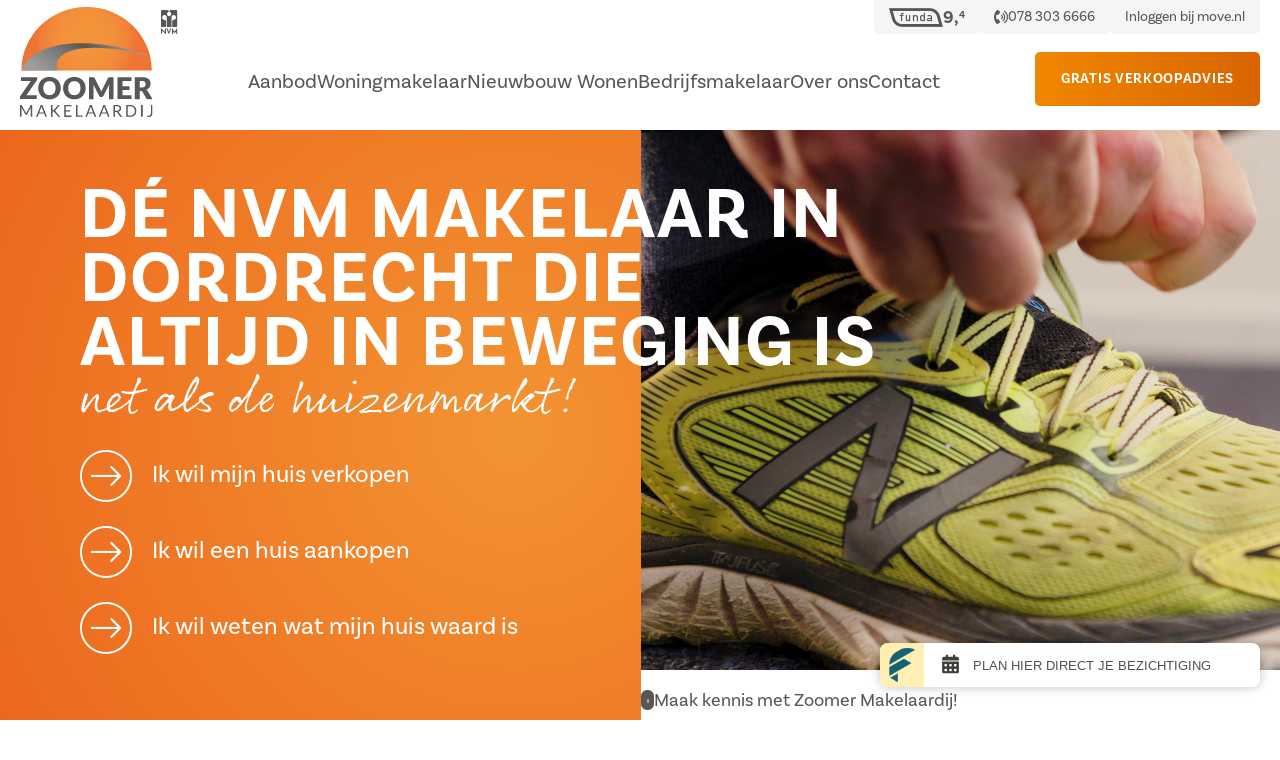

--- FILE ---
content_type: text/html; charset=UTF-8
request_url: https://www.zoomermakelaardij.nl/?object=burgemeester-van-dorsserstraat-17-dordrecht
body_size: 40249
content:
<!doctype html>
<html lang="nl">
<head>
    <!-- Google Tag Manager -->
<script>(function(w,d,s,l,i){w[l]=w[l]||[];w[l].push({'gtm.start':
new Date().getTime(),event:'gtm.js'});var f=d.getElementsByTagName(s)[0],
j=d.createElement(s),dl=l!='dataLayer'?'&l='+l:'';j.async=true;j.src=
'https://www.googletagmanager.com/gtm.js?id='+i+dl;f.parentNode.insertBefore(j,f);
})(window,document,'script','dataLayer','GTM-KJJTFV6');</script>
<!-- End Google Tag Manager -->
    <!-- Google Tag Manager -->

<!-- End Google Tag Manager -->

<meta content="width=device-width, initial-scale=1.0" name="viewport">
<meta charset="utf-8">
<meta name="csrf-token" content="[base64]">
<link rel="apple-touch-icon" sizes="57x57" href="/img/icons/apple-icon-57x57.png">
<link rel="apple-touch-icon" sizes="60x60" href="/img/icons/apple-icon-60x60.png">
<link rel="apple-touch-icon" sizes="72x72" href="/img/icons/apple-icon-72x72.png">
<link rel="apple-touch-icon" sizes="76x76" href="/img/icons/apple-icon-76x76.png">
<link rel="apple-touch-icon" sizes="114x114" href="/img/icons/apple-icon-114x114.png">
<link rel="apple-touch-icon" sizes="120x120" href="/img/icons/apple-icon-120x120.png">
<link rel="apple-touch-icon" sizes="144x144" href="/img/icons/apple-icon-144x144.png">
<link rel="apple-touch-icon" sizes="152x152" href="/img/icons/apple-icon-152x152.png">
<link rel="apple-touch-icon" sizes="180x180" href="/img/icons/apple-icon-180x180.png">
<link rel="icon" type="image/png" sizes="192x192"  href="/img/icons/android-icon-192x192.png">
<link rel="icon" type="image/png" sizes="32x32" href="/img/icons/favicon-32x32.png">
<link rel="icon" type="image/png" sizes="96x96" href="/img/icons/favicon-96x96.png">
<link rel="icon" type="image/png" sizes="16x16" href="/img/icons/favicon-16x16.png">
<link rel="icon" href="/favicon.ico">
<link rel="manifest" href="/img/icons/manifest.json">
<meta name="msapplication-TileColor" content="#ffffff">
<meta name="msapplication-TileImage" content="/img/icons/ms-icon-144x144.png">
<meta name="theme-color" content="#ffffff">



            <meta name="keywords" content="">
        <meta name="description" content="Op zoek naar een deskundige makelaar in Dordrecht? Bij Zoomer realiseren we uw woonwensen✅ Plan gratis adviesgesprek ✅ Een dikke 9.0 op Funda">
    
            <meta property="og:url" content="https://www.zoomermakelaardij.nl">
        <meta property="og:description" content="Op zoek naar een deskundige makelaar in Dordrecht? Bij Zoomer realiseren we uw woonwensen✅ Plan gratis adviesgesprek ✅ Een dikke 9.0 op Funda">
        <meta property="og:title" content="Dé beste start en finish in mooi wonen">
        <meta property="og:site_name" content="Zoomer Makelaardij">
    

<title>Makelaar Zoomer in Dordrecht - Zoomer Makelaardij</title>
<link rel="preload" as="style" href="https://www.zoomermakelaardij.nl/build/assets/app.221ce5be.css" /><link rel="stylesheet" href="https://www.zoomermakelaardij.nl/build/assets/app.221ce5be.css" />
    <!-- Google tag (gtag.js) -->
<script async src="https://www.googletagmanager.com/gtag/js?id=G-SMRP5N3ZRS"></script>
<script>
  window.dataLayer = window.dataLayer || [];
  function gtag(){dataLayer.push(arguments);}
  gtag('js', new Date());

  gtag('config', 'G-SMRP5N3ZRS');
</script>
<script src="//zoomermakelaardij.friva.nl/widget.js"></script>
</head>

<body>


<!-- Google Tag Manager (noscript) -->
<noscript><iframe src="https://www.googletagmanager.com/ns.html?id=GTM-KJJTFV6"
height="0" width="0" style="display:none;visibility:hidden"></iframe></noscript>
<!-- End Google Tag Manager (noscript) -->

    <header>
    <div id="top-header">
          <div class="container-fluid">
             <div class="d-flex justify-content-end align-items-center gap-3">
                 <a href="https://www.zoomermakelaardij.nl/over-ons/onze-reviews" class="funda-rating"><i class="icon-funda"></i><span class="position-relative"><span class="number">9,</span><span class="small-number">4</span></span></a>
                 <a class="phone-number" href="tel:0783036666"><i class="icon-phone-volume"></i><span>078 303 6666
                </span></a>
                 <a href="https://move.nl/login" class="movenl-login" target="_blank">Inloggen bij move.nl</a>
             </div>
          </div>
    </div>

    <div id="bottom-header">
        <div
            class="container-fluid bottom-header-items d-flex align-items-center h-100 justify-content-between justify-content-lg-end justify-content-lg-between">
            <a href="/" id="logo">
                <img
                    src="https://www.zoomermakelaardij.nl/build/assets/logo.4bc40b32.svg" alt="Zoomer logo">
            </a>
            <div class="d-flex align-items-center">
                <nav>
                    <ul>
                        <li class="has-children">
        <a href="https://www.zoomermakelaardij.nl/aanbod"
            title="Aanbod">
            Aanbod
        </a>
                    <ul>
                <li class="">
        <a href="https://www.zoomermakelaardij.nl/aanbod/koopwoningen"
            title="Koopwoningen">
            Koopwoningen
        </a>
            </li>
<li class="">
        <a href="https://www.zoomermakelaardij.nl/aanbod/exclusieve-woningen"
            title="Exclusieve woningen">
            Exclusieve woningen
        </a>
            </li>
<li class="">
        <a href="https://www.zoomermakelaardij.nl/aanbod/recent-verkocht"
            title="Recent verkocht">
            Recent verkocht
        </a>
            </li>
<li class="">
        <a href="https://www.zoomermakelaardij.nl/aanbod/bedrijfsaanbod"
            title="Bedrijfsaanbod">
            Bedrijfsaanbod
        </a>
            </li>
            </ul>
            </li>
<li class="has-children">
        <a href="#"
            title="Woningmakelaar">
            Woningmakelaar
        </a>
                    <ul>
                <li class="">
        <a href="https://www.zoomermakelaardij.nl/wonen/huis-verkopen"
            title="Huis verkopen">
            Huis verkopen
        </a>
            </li>
<li class="">
        <a href="https://www.zoomermakelaardij.nl/wonen/exclusieve-woningen"
            title="Exclusieve woningen">
            Exclusieve woningen
        </a>
            </li>
<li class="">
        <a href="https://www.zoomermakelaardij.nl/wonen/huis-aankopen"
            title="Huis aankopen">
            Huis aankopen
        </a>
            </li>
<li class="">
        <a href="https://www.zoomermakelaardij.nl/wonen/nieuwbouw-transformatie"
            title="Nieuwbouw &amp; transformatie">
            Nieuwbouw &amp; transformatie
        </a>
            </li>
<li class="">
        <a href="https://www.zoomermakelaardij.nl/wonen/taxatie"
            title="Taxatierapport">
            Taxatierapport
        </a>
            </li>
<li class="">
        <a href="https://www.zoomermakelaardij.nl/wonen/gratis-verkoopadvies"
            title="Gratis verkoopadvies">
            Gratis verkoopadvies
        </a>
            </li>
<li class="">
        <a href="https://www.zoomermakelaardij.nl/wonen/gratis-zoekopdracht"
            title="Gratis zoekopdracht">
            Gratis zoekopdracht
        </a>
            </li>
            </ul>
            </li>
<li class="has-children">
        <a href="#"
            title="Nieuwbouw Wonen">
            Nieuwbouw Wonen
        </a>
                    <ul>
                <li class="">
        <a href="https://www.zoomermakelaardij.nl/nieuwbouwwonen/binnenkort-verwacht"
            title="Binnenkort verwacht">
            Binnenkort verwacht
        </a>
            </li>
<li class="">
        <a href="https://www.zoomermakelaardij.nl/nieuwbouwwonen/verkochte-projecten"
            title="Verkochte projecten">
            Verkochte projecten
        </a>
            </li>
            </ul>
            </li>
<li class="has-children">
        <a href="#"
            title="Bedrijfsmakelaar">
            Bedrijfsmakelaar
        </a>
                    <ul>
                <li class="">
        <a href="https://www.zoomermakelaardij.nl/bedrijven/verkoop-en-verhuur"
            title="Verkoop en verhuur">
            Verkoop en verhuur
        </a>
            </li>
<li class="">
        <a href="https://www.zoomermakelaardij.nl/bedrijven/aankoop-en-aanhuur"
            title="Aankoop en aanhuur">
            Aankoop en aanhuur
        </a>
            </li>
<li class="">
        <a href="https://www.zoomermakelaardij.nl/bedrijven/nieuwbouw-transformatie"
            title="Nieuwbouw &amp; transformatie">
            Nieuwbouw &amp; transformatie
        </a>
            </li>
<li class="">
        <a href="https://www.zoomermakelaardij.nl/bedrijven/beleggingsadvies"
            title="Beleggingsadvies">
            Beleggingsadvies
        </a>
            </li>
            </ul>
            </li>
<li class="has-children">
        <a href="#"
            title="Over ons">
            Over ons
        </a>
                    <ul>
                <li class="">
        <a href="https://www.zoomermakelaardij.nl/over-ons/ons-bedrijf"
            title="Ons bedrijf">
            Ons bedrijf
        </a>
            </li>
<li class="">
        <a href="https://www.zoomermakelaardij.nl/over-ons/sporthart-voor-dordt"
            title="Onze filosofie">
            Onze filosofie
        </a>
            </li>
<li class="">
        <a href="https://www.zoomermakelaardij.nl/over-ons/ontmoet-ons-team"
            title="Ons sportieve team">
            Ons sportieve team
        </a>
            </li>
<li class="">
        <a href="https://www.zoomermakelaardij.nl/over-ons/onze-reviews"
            title="Onze reviews">
            Onze reviews
        </a>
            </li>
<li class="">
        <a href="https://www.zoomermakelaardij.nl/over-ons/nvm-gecertificeerd"
            title="NVM makelaar">
            NVM makelaar
        </a>
            </li>
<li class="">
        <a href="https://www.zoomermakelaardij.nl/over-ons/wonen-in-dordrecht"
            title="Wonen in Dordrecht">
            Wonen in Dordrecht
        </a>
            </li>
            </ul>
            </li>
<li class="">
        <a href="https://www.zoomermakelaardij.nl/contact"
            title="Contact">
            Contact
        </a>
            </li>
                    </ul>
                    <div class="d-flex justify-content-center d-lg-none">
                        <a href="https://www.zoomermakelaardij.nl/wonen/gratis-verkoopadvies" class="button w-100"><span>Gratis verkoopadvies</span></a>
                    </div>
                </nav>
                <a href="tel:0783036666" target="_blank" class="phone-button d-lg-none"><i class="icon-phone1"></i></a>
                <div id="nav-toggle" class="d-lg-none">
                    <span class="line"></span>
                    <span class="line"></span>
                    <span class="line"></span>
                </div>
            </div>

            <div class="d-none d-lg-block">
                <a href="https://www.zoomermakelaardij.nl/wonen/gratis-verkoopadvies" class="button"><span>Gratis verkoopadvies</span></a>
            </div>
        </div>

    </div>
</header>
<div id="app">
        <div id="home">
        <div class="home-head">
            <div class="container-fluid">

                <div class="title">
                    <h1 class="text-white mb-0">Dé nvm makelaar in dordrecht die<br class="d-none d-lg-block"> altijd in beweging is</h1>
                    <div class="special-font large-font text-white mb-lg-4">net als de huizenmarkt!</div>

                        <ul>
                            <li class="swiper-slide">
                                <a href="https://www.zoomermakelaardij.nl/wonen/huis-verkopen">Ik wil mijn huis verkopen</a>
                            </li>
                            <li class="swiper-slide">
                                <a href="https://www.zoomermakelaardij.nl/wonen/huis-aankopen">Ik wil een huis aankopen</a>
                            </li>
                            <li class="swiper-slide">
                                <a href="https://www.zoomermakelaardij.nl/wonen/gratis-verkoopadvies">Ik wil weten wat mijn huis waard is</a>
                            </li>
                        </ul>

                </div>
            </div>

            <div class="video-container">
                <video src="/home.mp4" autoplay muted loop playsinline></video>
            </div>

            <div class="scroll-invite"><a href="#first-section"><span class="mouse"></span><span class="text">Maak kennis met Zoomer Makelaardij!</span></a></div>
        </div>

        <section id="first-section" class="home-over-ons wrapper">
            <div class="container-fluid">
                <div class="row align-items-lg-center">
                    <div class="col-12 col-lg-6 order-2 order-lg-1">
                        <img class="w-100 h-auto object-fit-cover" src="https://www.zoomermakelaardij.nl/build/assets/Zoomer.8a486ab9.jpg"
                             alt="Foto Medewerkers">
                    </div>
                    <div class="col-12 col-lg-5 offset-lg-1 d-flex align-items-center order-1 order-lg-2 py-lg-5">
                        <div class="mb-3 mb-lg-0">
                            <h6>Over ons</h6>
                            <div class="content mb-3 mb-lg-4">
                                <h3>D&eacute; beste start en finish in mooi wonen</h3>
<p>Welkom bij Zoomer Makelaardij, een professioneel makelaarskantoor met ruim 30 jaar ervaring op het gebied van woning- en bedrijfsmakelaardij in Dordrecht. Ons sportieve team is betrokken, gedreven en gedisciplineerd. Wil je jouw <a href="/wonen/huis-verkopen">huis verkopen</a>? Heb je een <a href="/wonen/huis-aankopen">aankoopmakelaar</a> of<a href="/wonen/taxatie"> taxatie</a> nodig? Of zoek je een <a href="/bedrijven/nieuwbouw-transformatie">bedrijfsmakelaar</a>? Wat je wensen ook zijn, wij zijn jouw enthousiaste en deskundige NVM makelaar in de regio Drechtsteden.</p>
                            </div>
                            <a href="https://www.zoomermakelaardij.nl/over-ons/ons-bedrijf" class="button"><i class="icon-circle-arrow-right"></i><span>Meer over ons bedrijf</span></a>
                        </div>
                    </div>
                </div>
            </div>
        </section>


        <section class="banner">
    <div class="swiper-container h-100">
        <div class="swiper-wrapper h-100">
            <div class="swiper-slide">
                <div class="banner-item">
                    <img src="https://www.zoomermakelaardij.nl/build/assets/edwin-banner-1.7935080d.jpg" alt="">
                    <div class="overlay"></div>
                    <div class="container-fluid">
                        <div class="text">
                            <div class="row">
                                <div class="col-12 col-md-6">
                                    <h3>Daarom kiezen klanten voor zoomer makelaardij!</h3>
                                </div>
                            </div>
                            <div class="row">
                                <div class="col-12 col-md-11 col-lg-8">
                                    <ul>
                                        <li>Deskundige NVM makelaar</li>
                                        <li>Dynamisch en sportief team</li>
                                        <li>Ruime ervaring en expertise</li>
                                        <li>Enthousiast en creatief</li>
                                        <li>Geen 9 tot 5 mentaliteit</li>
                                        <li>Hoge klanttevredenheid</li>
                                        <li>Persoonlijk, betrokken en oprecht</li>
                                        <li>Breed netwerk in de regio Drechtsteden</li>
                                    </ul>
                                </div>
                            </div>
                        </div>
                    </div>
                </div>
            </div>
            <div class="swiper-slide">
                <div class="banner-item">
                    <img src="https://www.zoomermakelaardij.nl/build/assets/banner-img.8643253d.jpg" alt="">
                    <div class="overlay"></div>
                    <div class="container-fluid">
                        <div class="text">
                            <img src="https://www.zoomermakelaardij.nl/build/assets/zoomer_wantijrun.3d8ac08f.svg" alt="logo" class="logo">
                            <div class="row">
                                <div class="col-12 col-md-8">
                                    <h3>Doe mee aan de gezelligste zomeravond run in dordrecht!</h3>
                                </div>
                            </div>
                            <h6>Woensdag 24 juni 2026</h6>
                            <a href="https://www.zoomerwantijrun.nl/" target="_blank" class="button"><i class="icon-circle-arrow-right"></i><span>Meer
                                        informatie</span></a>
                        </div>
                    </div>
                </div>
            </div>
        </div>

        <div class="swiper-pagination"></div>
    </div>
</section>

        <section id="home-properties" class="wrapper wrapper-gray">
            <div class="container-fluid">
                <div class="row">
                    <div class="col-12 text-center mb-3 mb-lg-4">
                        <h2 class="mb-0">Ons nieuwe aanbod</h2>
                        <span class="special-font large-font text-primary">Vind je nieuwe (t)huis</span>
                    </div>
                    <div class="col-12 mb-4">
                        <div class="swiper-container overflow-visible">
                            <div class="swiper-wrapper">
                                                                    <div class="swiper-slide h-auto">
                                        <a
    href="https://www.zoomermakelaardij.nl/property/vleeshouwersstraat-9-dordrecht-262"
    class="property d-flex flex-column justify-content-between
   
   ">

    <figure>
                    <img src="https://www.zoomermakelaardij.nl/build/assets/exclusief.73bc5067.png" alt="Exclusief label" class="exclusive">
                            <span
                class="sticker nieuw">
                nieuw</span>
                <img
            src="https://cloud01.topsite.nl/zoomermakelaardij.nl/property/262/261226334-11935_750x500_fit.jpg"
            alt="">
    </figure>
    <div class="info">
        <div>
            <span class="title">Vleeshouwersstraat 9</span>
            <div class="city-price">
                DORDRECHT
                <span>&centerdot;</span>
                € 1.190.000,- k.k.
            </div>
        </div>
        <div class="details">
                                                <span class="property-detail"><i class="icon-door"></i>3</span>
                                                    <span class="property-detail"><i
                            class="icon-area"></i>214</span>
                                        
        </div>
    </div>
</a>

                                    </div>
                                                                    <div class="swiper-slide h-auto">
                                        <a
    href="https://www.zoomermakelaardij.nl/property/korte-parallelweg-87-dordrecht-261"
    class="property d-flex flex-column justify-content-between
   
   ">

    <figure>
                            <span
                class="sticker nieuw">
                nieuw</span>
                <img
            src="https://cloud01.topsite.nl/zoomermakelaardij.nl/property/261/260855770-11895_750x500_fit.jpg"
            alt="">
    </figure>
    <div class="info">
        <div>
            <span class="title">Korte Parallelweg 87</span>
            <div class="city-price">
                DORDRECHT
                <span>&centerdot;</span>
                € 475.000,- k.k.
            </div>
        </div>
        <div class="details">
                                                <span class="property-detail"><i class="icon-door"></i>3</span>
                                                    <span class="property-detail"><i
                            class="icon-area"></i>111</span>
                                        
        </div>
    </div>
</a>

                                    </div>
                                                                    <div class="swiper-slide h-auto">
                                        <a
    href="https://www.zoomermakelaardij.nl/property/van-baerlestraat-62-dordrecht-260"
    class="property d-flex flex-column justify-content-between
   
   ">

    <figure>
                            <span
                class="sticker nieuw">
                nieuw</span>
                <img
            src="https://cloud01.topsite.nl/zoomermakelaardij.nl/property/260/259570696-11805_750x500_fit.jpg"
            alt="">
    </figure>
    <div class="info">
        <div>
            <span class="title">Van Baerlestraat 62</span>
            <div class="city-price">
                DORDRECHT
                <span>&centerdot;</span>
                € 575.000,- k.k.
            </div>
        </div>
        <div class="details">
                                                <span class="property-detail"><i class="icon-door"></i>6</span>
                                                    <span class="property-detail"><i
                            class="icon-area"></i>136</span>
                                        
        </div>
    </div>
</a>

                                    </div>
                                                                    <div class="swiper-slide h-auto">
                                        <a
    href="https://www.zoomermakelaardij.nl/property/voorstraat-266k-dordrecht-259"
    class="property d-flex flex-column justify-content-between
   
   ">

    <figure>
                            <span
                class="sticker nieuw">
                nieuw</span>
                <img
            src="https://cloud01.topsite.nl/zoomermakelaardij.nl/property/259/260221518-11765_750x500_fit.jpg"
            alt="">
    </figure>
    <div class="info">
        <div>
            <span class="title">Voorstraat 266K</span>
            <div class="city-price">
                DORDRECHT
                <span>&centerdot;</span>
                € 359.000,- k.k.
            </div>
        </div>
        <div class="details">
                                                <span class="property-detail"><i class="icon-door"></i>2</span>
                                                    <span class="property-detail"><i
                            class="icon-area"></i>66</span>
                                        
        </div>
    </div>
</a>

                                    </div>
                                                            </div>
                        </div>
                    </div>
                    <div class="d-flex justify-content-center">
                        <a href="https://www.zoomermakelaardij.nl/aanbod/koopwoningen" class="button button-with-arrow"><img src="https://www.zoomermakelaardij.nl/build/assets/handdrawnarrow.3fd6d70c.svg" alt="" class="hand-drawn-arrow d-none d-lg-block"><i class="icon-circle-arrow-right"></i><span>Toon ons gehele woonaanbod</span></a>
                    </div>
                </div>
            </div>
        </section>


        <section class="bar-counter wide">

        <div class="items">
<div class="container-fluid d-flex">
                <div class="group">
            <span class="icon"><i class="icon-people"></i></span>
            <h1><span data-count="9">0</span></h1>
            <span class="title">Enthousiaste medewerkers</span>
        </div>
            <div class="group">
            <span class="icon"><i class="icon-building-o"></i></span>
            <h1><span data-count="109">0</span></h1>
            <span class="title">Objecten verkocht dit jaar</span>
        </div>
            <div class="group">
            <span class="icon"><i class="icon-trophy"></i></span>
            <h1><span data-count="31">0</span></h1>
            <span class="title">Jaar ervaring</span>
        </div>
    </div>
</div>

</section>

        <section id="reviews">
    <div class="wrapper ">
        <div class="container-fluid">

            <div class="row">
                <div class="col-12 col-lg-5 col-xl-4 mb-4 mb-lg-0">
                    <div class="overview">
                        <span class="text-secondary"><i class="icon-funda"></i></span>
                        <h3 class="mb-0 text-secondary">Beoordeeld met een <span class="text-primary">9,4</span></h3>
                        <span class="special-font small-font text-primary">
                        maar wij gaan voor een 10<span class="exclaim">!</span>
                    </span>
                        <div class="d-none d-lg-block">
                            <a href="https://www.zoomermakelaardij.nl/over-ons/onze-reviews" class="button button-primary"><i class="icon-circle-arrow-right"></i><span> Meer beoordelingen</span></a>
                        </div>
                    </div>
                </div>

                <div class="position-relative col-12 col-lg-7 col-xl-8 mb-5 mb-lg-0">
                    <div class="swiper-container mb-4 lg-mb-0">
                        <div class="swiper-wrapper">
                                                            <div class="swiper-slide">
                                    <div class="review">
                                        <div class="name-score">
                                            <div class="name">Dhr. De Kroon</div>
                                            <div class="score">10,0
                                            </div>
                                        </div>
                                        <div class="text">
                                            <p>We zijn erg blij met hoe Zoomer Makelaardij ons heeft geholpen met de verkoop van ons huis. Ze hebben verstand van zaken, zijn enthousiast, betrokken en heel goed bereikbaar tijdens het verkoopproces. We bevelen ze zeker aan!</p>
                                        </div>
                                    </div>
                                </div>
                                                            <div class="swiper-slide">
                                    <div class="review">
                                        <div class="name-score">
                                            <div class="name">Paul Vink</div>
                                            <div class="score">9,0
                                            </div>
                                        </div>
                                        <div class="text">
                                            <p>Vanaf de eerste kennismaking tot de handtekening bij de notaris verliep alles vlekkeloos. Het contact verliep soepel, afspraken zijn nagekomen en we zijn altijd goed op de hoogte gehouden. Complimenten voor het hele team!</p>
                                        </div>
                                    </div>
                                </div>
                                                            <div class="swiper-slide">
                                    <div class="review">
                                        <div class="name-score">
                                            <div class="name">E. L. van de Brink</div>
                                            <div class="score">10,0
                                            </div>
                                        </div>
                                        <div class="text">
                                            <p>We zijn zowel bij de aankoop van het nieuwe huis als bij de verkoop van ons huis goed geadviseerd. We werden steeds op de hoogte gehouden van alle ontwikkelingen rond aan- en verkoop. Zoomer Makelaardij is zowel telefonisch als per mail goed bereikbaar.</p>
                                        </div>
                                    </div>
                                </div>
                                                            <div class="swiper-slide">
                                    <div class="review">
                                        <div class="name-score">
                                            <div class="name">Mevr. Schaap</div>
                                            <div class="score">10,0
                                            </div>
                                        </div>
                                        <div class="text">
                                            <p>Meedenkend, altijd tijd voor een gesprek en ze geven goede adviezen. Het zijn mensen die werken met het hart op de juiste plek en tijd aan de medemens besteden!</p>
                                        </div>
                                    </div>
                                </div>
                                                    </div>
                    </div>
                </div>

                <div class="col-12">
                    <div class="d-block d-lg-none">
                        <a href="https://www.zoomermakelaardij.nl/over-ons/onze-reviews" class="button button-primary"><span><i class="icon-circle-arrow-right"></i> Meer beoordelingen</span></a>
                    </div>
                </div>
            </div>
        </div>
    </div>
</section>
        <section class="page-links">
    <div class="wrapper  wrapper-gray ">
        <div class="container-fluid">

            <div class="swiper-container">


                
                                    
                <div class="swiper-wrapper">
                    
                        <div class="swiper-slide h-auto">
                            <a class="page-link-card" href="/wonen/gratis-verkoopadvies">
                                   <span class="img-container">
                                    <img src="https://www.zoomermakelaardij.nl/build/assets/fiets.2ad51326.jpg"
                                         alt="Gratis verkoopadvies">
                                   </span>
                                <div class="info">
                                    <div class="name">Gratis verkoopadvies</div>
                                    <span><i class="icon-circle-arrow-right"></i></span>
                                </div>
                            </a>
                        </div>

                    
                        <div class="swiper-slide h-auto">
                            <a class="page-link-card" href="/over-ons/sporthart-voor-dordt">
                                   <span class="img-container">
                                    <img src="https://www.zoomermakelaardij.nl/build/assets/zoomer-hardloper.61ae63c0.jpg"
                                         alt="Onze bedrijfsfilosofie">
                                   </span>
                                <div class="info">
                                    <div class="name">Onze bedrijfsfilosofie</div>
                                    <span><i class="icon-circle-arrow-right"></i></span>
                                </div>
                            </a>
                        </div>

                    
                        <div class="swiper-slide h-auto">
                            <a class="page-link-card" href="/wonen/nieuwbouw-transformatie">
                                   <span class="img-container">
                                    <img src="https://www.zoomermakelaardij.nl/build/assets/yellow-hat.a6b9a37f.jpg"
                                         alt="Nieuwbouw">
                                   </span>
                                <div class="info">
                                    <div class="name">Nieuwbouw</div>
                                    <span><i class="icon-circle-arrow-right"></i></span>
                                </div>
                            </a>
                        </div>

                                    </div>
            </div>

        </div>
    </div>
</section>

        <section class="employee-cta-container">

        <div class="employee-cta employee-cta-wide">
           <div class="container-fluid">
               <div class="text">
                                                             <h3 class="mb-0">Waarmee kunnen we jou helpen?</h3>
                                                             <div class="special-font small-font text-white">
                           Tiffany helpt je graag verder!

                       </div>
                                      <p>We kijken graag naar je wensen en naar wat we voor je kunnen betekenen. Neem vandaag nog vrijblijvend
                       contact met ons op.</p>
                   <div class="d-flex align-items-center justify-content-center flex-wrap gap-3 gap-lg-4">
                       <a href="https://www.zoomermakelaardij.nl/contact" class="button button-white"><i class="icon-circle-arrow-right"></i><span>Ik wil een
                        afspraak</span></a>
                       <a href="tel:078 303 6666" class="phone-volume" target="_blank">078 303 6666</a>
                   </div>
               </div>
               <img src="https://www.zoomermakelaardij.nl/build/assets/tiffany.2b26bd19.png" alt="">
           </div>
        </div>
</section>


    </div>

    <footer>
    <div class="top wrapper">
        <div class="container-fluid">
            <div class="d-flex flex-wrap justify-content-between align-items-center mb-4">
                    <img class="logo" src="https://www.zoomermakelaardij.nl/build/assets/logo.4bc40b32.svg" alt="Butler Makelaardij">
                    <a href="https://www.zoomermakelaardij.nl/contact" class="button"><span>Neem contact op</span></a>

            </div>
            <div class="row">
                <div class="col-12 col-md-6 col-xl-3 mb-4">
                    <h5>Zoomer Makelaardij</h5>
                    <address class="mb-1 d-flex align-items-baseline gap-2">
                        Dudokplein 219B <br> Het Palet, tweede verdieping <br> 3315 KH Dordrecht
                    </address>
                    <ul class="address-info">
                        <li><a href="tel:078 303 6666" class="phone">078 303 6666</a></li>
                        <li><a href="mailto:info@zoomermakelaardij.nl" class="email">info@zoomermakelaardij.nl</a>
                        </li>
                    </ul>

                    <ul class="mt-3 d-flex gap-3">
                        <li><strong>KvK</strong>  59962801</li>
                        <li><strong>BTW</strong>  NL85 37 12 165 B01</li>
                    </ul>
                </div>
                <div class="col-12 col-md-6 col-xl-3 mb-4">
                    <h5>Start- en finishtijden</h5>
                    <table class="timetable">
                        <tbody>
                        <tr>
                            <th>Ma-vr</th>
                            <td>09.00 - 17.30</td>
                        </tr>
                        <tr>
                            <th>Za</th>
                            <td>10.00 - 16.00 *</td>
                        </tr>
                        <tr>
                            <th>Zo</th>
                            <td>Gesloten</td>
                        </tr>

                        </tbody>
                    </table>
                    <span><i>* op afspraak</i></span>
                </div>
                <div class="col-12 col-md-6 col-xl-3 mb-4 d-none d-lg-block">
                    <div class="row links">
                            <h5>Wat we doen</h5>
                            <ul>
                                <li><a href="https://www.zoomermakelaardij.nl/wonen/huis-verkopen">Huis verkopen</a></li>
                                <li><a href="https://www.zoomermakelaardij.nl/wonen/huis-aankopen">Huis aankopen</a></li>
                                <li><a href="https://www.zoomermakelaardij.nl/wonen/nieuwbouw-transformatie">Nieuwbouw & transformatie</a></li>
                                <li><a href="https://www.zoomermakelaardij.nl/wonen/taxatie">Taxatie</a></li>
                                <li><a href="https://www.zoomermakelaardij.nl/wonen/gratis-verkoopadvies">Gratis verkoopadvies</a></li>
                                <li><a href="https://www.zoomermakelaardij.nl/wonen/gratis-zoekopdracht">Gratis zoekopdracht</a></li>
                            </ul>
                    </div>
                </div>
                <div class="col-12 col-md-4 col-xl-3 mb-4">
                    <h5>Blijf op de hoogte</h5>
                    <div class="socials">
                        <a href="https://www.facebook.com/zoomermakelaardij/" class="social" target="_blank"><i
                                class="icon-facebook2"></i></a>
                        <a href="https://www.instagram.com/zoomermakelaardij/" class="social" target="_blank"><i
                                class="icon-instagram"></i></a>
                        <a href="https://nl.linkedin.com/company/zoomer-makelaardij-b-v-" class="social" target="_blank"><i
                                class="icon-linkedin-square"></i></a>
                        <a href="https://www.tiktok.com/@zoomermakelaardij" class="social" target="_blank"><i
                                class="icon-tiktok"></i></a>
                    </div>
                </div>
            </div>
        </div>
    </div>
    <div class="bottom">
        <div class="container-fluid">
            <div class="d-flex justify-content-between flex-column flex-lg-row">
                <div class="left mb-3 mb-lg-0">
                    <div class="icons">
                        <a target="_blank" href="https://www.nvm.nl/"><i class="icon-nvm"></i></a>
                        <a target="_blank" href="https://www.vastgoedcert.nl/"><i class="icon-vastgoedcert"></i></a>
                        <a target="_blank" href="https://www.nrvt.nl/"><i class="icon-registertaxateur"></i></a>
                        <a target="_blank" href="https://www.funda.nl/"><i class="icon-funda"></i></a>
                        <a target="_blank" href="https://site.nwwi.nl/"><i class="icon-nwwi"></i></a>
                    </div>
                </div>
                <div class="right">
                    <ul class="d-flex gap-2 gap-md-3 flex-column flex-md-row">
                        <li>
                            © 2026 – Zoomer Makelaardij
                        </li>
                        <li>
                            <a href="https://www.zoomermakelaardij.nl/privacy-statement">Privacy statement</a>
                        </li>

                        <li>
                            <a class="d-flex align-items-center gap-1" href="https://www.topsite.nl" target="_blank">Website
                                door <i class="icon-topsite"></i></a>
                        </li>
                    </ul>
                </div>
            </div>
        </div>
    </div>
</footer>
</div>
    <link rel="modulepreload" href="https://www.zoomermakelaardij.nl/build/assets/app.f68794f6.js" /><script type="module" src="https://www.zoomermakelaardij.nl/build/assets/app.f68794f6.js"></script></body>
</html>


--- FILE ---
content_type: text/html; charset=UTF-8
request_url: https://zoomermakelaardij.friva.nl/widget/index?uri=aHR0cHM6Ly93d3cuem9vbWVybWFrZWxhYXJkaWoubmwvP29iamVjdD1idXJnZW1lZXN0ZXItdmFuLWRvcnNzZXJzdHJhYXQtMTctZG9yZHJlY2h0
body_size: 3680
content:
<!DOCTYPE html>
<html lang="nl">
<head>
    <meta charset="utf-8">
    <meta name="viewport" content="width=device-width, initial-scale=1">
    <meta name="csrf-token" content="">
    <title>Zoomer Makelaardij</title>
    <link rel="preconnect" href="https://fonts.googleapis.com">
    <link rel="preconnect" href="https://fonts.gstatic.com" crossorigin>
    <link rel="preconnect" href="https://zoomermakelaardij.friva.nl" crossorigin>
    <meta name="robots" content="noodp, noydir, noindex, nofollow" />
            <link href="https://zoomermakelaardij.friva.nl/assets/front/css/widget1.4.2.css" rel="stylesheet" />
        <style>
        :root {
                        --primary: #ec671d;
            --secondary: #000000;
            --secondary-hover: #000000;
            --primary-lighten: #fbd9c7;
            --primary-medium: #f39a68;
            --primary-darken: #e1621c;
                                --text-color: #ffffff;
                                    }
        body {
            scrollbar-color: var(--secondary, #565656) transparent;
            scroll-behavior: smooth;
        }
        i svg {
            transform: scale(0.8);
        }
        .widget-content {
            transition: all 0.3s ease-in-out;
        }
        .widget-content:not(.collapse) {
            background: transparent;
            display: block;
            margin: 18px 0 0 0;
            padding: 0 12px;
            border-radius: 10px;
        }
        .widget-content.collapse {
            padding: 0;
        }
        .widget-container {
            background: #ffffff;
            background: rgba(255, 255, 255, 0.2);
            backdrop-filter: blur(8px);
            -webkit-backdrop-filter: blur(8px);
            box-shadow: 0 0 12px rgba(0, 0, 0, 0.25);
            bottom: 0;
            left: 50%;
            height: auto;
            transform: translate(-50%, 0);
            animation: fadeGrowIn 0.3s ease-out forwards;
        }
        .sell-wrapper {
            position: relative;
            padding-top: 32px;
        }
        .single .widget-content:not(.collapse) {
            margin-top: 0;
        }
        .single .sell-wrapper {
            padding-top: 0;
        }

        @keyframes fadeGrowIn {
            0% {
                opacity: 0;
                transform: translate(-50%, 0) scale(0.9);
            }
            100% {
                opacity: 1;
                transform: translate(-50%, -25px) scale(1);
            }
        }

        .widget-container.collapsed .js-close {
            display: none;
        }
        .widget-content.collapse .js-footer,
        .widget-content.collapse .sell-wrapper,
        .widget-content.collapse .object-list,
        .widget-content.collapse .js-heading2 {
            display: none !important;
        }
        .widget-footer {
            display: flex;
            align-items: center;
        }
        .house-card .street {
            color: var(--secondary);
        }
        .house-card .cta:not(.disabled) {
            background: var(--secondary);
            transition: all 0.3s ease-in-out;
        }
        .house-card .cta:not(.disabled):hover {
            background: var(--secondary-hover);
        }
        .js_close {
            box-shadow: 0px 0px 3px 1px rgba(0, 0, 0, .25);
            display: inline-block;
            position: absolute;
            cursor: pointer;
            height: 24px;
            width: 24px;
            text-align: center;
            color: white;
            font-family: "Helvetica";
            font-size: 22px;
            font-weight: 500;
            z-index: 5000002;
            line-height: 23px;
            right: 0;
            top: 3px;
            bottom: 100%;
            border-radius: 12px;
            background: #565656;
            margin: -12px -12px 0 0;
            transition: all 0.2s ease-in;
            transition-delay: 0.3s;
            opacity: 0;
            display: none;
        }
        .js_close:hover {
            color: red;
        }
        .widget-container.expanded .js_close {
            opacity: 1 !important;
            display: block;
        }
        .js-minimize {
            color: #146178;
            display: none;
            margin-right: 10px;
        }
        .widget-container.expanded .js-minimize {
            display: block;
        }
        .friva-icon {
            height: 44px;
            flex: 0 0 44px;
            border-radius: 8px 0 0 8px;
            overflow: hidden;
        }

        
    </style>
</head>
<body>
<div class="widget-container collapsed " id="widget">
    <span class="js_close">×</span>
    <div class="widget-content">
        
            <div class="sell-wrapper">
            <a href="#"
               class="js-heading1"
               data-height="514">
                Woning bezichtigen?
            </a>
            <div class="object-list js-objects1">
                                    <div class="house-card">
        
    <a class="picture"
       href="https://zoomermakelaardij.friva.nl/property/0d81f111-9d4a-4514-8565-97b28740c9fd?utm_source=aHR0cHM6Ly93d3cuem9vbWVybWFrZWxhYXJkaWoubmwvP29iamVjdD1idXJnZW1lZXN0ZXItdmFuLWRvcnNzZXJzdHJhYXQtMTctZG9yZHJlY2h0&amp;utm_content=Tijdslot"
       target="_blank">
        <img alt="Vleeshouwersstraat 9 DORDRECHT" src="https://cdn.friva.nl/zoo/thumb/206_68952_261226334.jpg" width="100%" />
    </a>
            <div class="status-label available" data-lang-en="Available">
            Beschikbaar
        </div>
        <div class="details" style="overflow:hidden;">
        <a href="https://zoomermakelaardij.friva.nl/property/0d81f111-9d4a-4514-8565-97b28740c9fd?utm_source=aHR0cHM6Ly93d3cuem9vbWVybWFrZWxhYXJkaWoubmwvP29iamVjdD1idXJnZW1lZXN0ZXItdmFuLWRvcnNzZXJzdHJhYXQtMTctZG9yZHJlY2h0&amp;utm_content=Tijdslot"
           target="_blank">
            <div class="street d-inline-flex gap-1 w-100 mb-0">
                <span class="text-ellipsis">Vleeshouwersstraat</span>
                                <span class="nowrap">9 </span>
                            </div>
            <p class="street">DORDRECHT</p>
        </a>
        <p class="availability" data-lang-en="Beschikbaar (te koop)">Beschikbaar (te koop) </p>

                    <p class="price">&euro; 1.190.000 k.k.</p>
        
                    <a href="https://zoomermakelaardij.friva.nl/property/0d81f111-9d4a-4514-8565-97b28740c9fd?utm_source=aHR0cHM6Ly93d3cuem9vbWVybWFrZWxhYXJkaWoubmwvP29iamVjdD1idXJnZW1lZXN0ZXItdmFuLWRvcnNzZXJzdHJhYXQtMTctZG9yZHJlY2h0&amp;utm_content=Tijdslot"
               target="_blank"
               class="cta" data-lang-en="Schedule viewing"> Plan bezichtiging </a>
            </div>
</div>
                                    <div class="house-card">
        
    <a class="picture"
       href="https://zoomermakelaardij.friva.nl/property/445088ed-56e2-4475-bb0c-206a41edd4a7?utm_source=aHR0cHM6Ly93d3cuem9vbWVybWFrZWxhYXJkaWoubmwvP29iamVjdD1idXJnZW1lZXN0ZXItdmFuLWRvcnNzZXJzdHJhYXQtMTctZG9yZHJlY2h0&amp;utm_content=Tijdslot"
       target="_blank">
        <img alt="Korte Parallelweg 87 DORDRECHT" src="https://cdn.friva.nl/zoo/thumb/206_68688_260855770.jpg" width="100%" />
    </a>
            <div class="status-label available" data-lang-en="Available">
            Beschikbaar
        </div>
        <div class="details" style="overflow:hidden;">
        <a href="https://zoomermakelaardij.friva.nl/property/445088ed-56e2-4475-bb0c-206a41edd4a7?utm_source=aHR0cHM6Ly93d3cuem9vbWVybWFrZWxhYXJkaWoubmwvP29iamVjdD1idXJnZW1lZXN0ZXItdmFuLWRvcnNzZXJzdHJhYXQtMTctZG9yZHJlY2h0&amp;utm_content=Tijdslot"
           target="_blank">
            <div class="street d-inline-flex gap-1 w-100 mb-0">
                <span class="text-ellipsis">Korte Parallelweg</span>
                                <span class="nowrap">87 </span>
                            </div>
            <p class="street">DORDRECHT</p>
        </a>
        <p class="availability" data-lang-en="Beschikbaar (te koop)">Beschikbaar (te koop) </p>

                    <p class="price">&euro; 475.000 k.k.</p>
        
                    <a href="https://zoomermakelaardij.friva.nl/property/445088ed-56e2-4475-bb0c-206a41edd4a7?utm_source=aHR0cHM6Ly93d3cuem9vbWVybWFrZWxhYXJkaWoubmwvP29iamVjdD1idXJnZW1lZXN0ZXItdmFuLWRvcnNzZXJzdHJhYXQtMTctZG9yZHJlY2h0&amp;utm_content=Tijdslot"
               target="_blank"
               class="cta" data-lang-en="Schedule viewing"> Plan bezichtiging </a>
            </div>
</div>
                            </div>
        </div>
    
    
    </div>
    <div class="widget-footer">
        <a href="https://friva.nl" title="Friva widget voor makelaars"
           class="friva-icon"
                      target="_blank"><img
                alt="Friva widget voor makelaars"
               height="44" width="44"
               src="https://zoomermakelaardij.friva.nl/assets/android-chrome-512x512.png">
            </a>
        <div class="widget-collapsed-text js-toggle">
            <div class="d-flex align-items-center">
                <i><svg height="24" viewBox="0 0 21 24" width="21" xmlns="http://www.w3.org/2000/svg" xmlns:xlink="http://www.w3.org/1999/xlink"><path d="m6 0c.82969 0 1.5.670312 1.5 1.5v1.5h6v-1.5c0-.829688.6703-1.5 1.5-1.5s1.5.670312 1.5 1.5v1.5h2.25c1.2422 0 2.25 1.00781 2.25 2.25v2.25h-21v-2.25c0-1.24219 1.00781-2.25 2.25-2.25h2.25v-1.5c0-.829688.67031-1.5 1.5-1.5zm-6 9h21v12.75c0 1.2422-1.0078 2.25-2.25 2.25h-16.5c-1.24219 0-2.25-1.0078-2.25-2.25zm3 3.75v1.5c0 .4125.3375.75.75.75h1.5c.4125 0 .75-.3375.75-.75v-1.5c0-.4125-.3375-.75-.75-.75h-1.5c-.4125 0-.75.3375-.75.75zm6 0v1.5c0 .4125.3375.75.75.75h1.5c.4125 0 .75-.3375.75-.75v-1.5c0-.4125-.3375-.75-.75-.75h-1.5c-.4125 0-.75.3375-.75.75zm6.75-.75c-.4125 0-.75.3375-.75.75v1.5c0 .4125.3375.75.75.75h1.5c.4125 0 .75-.3375.75-.75v-1.5c0-.4125-.3375-.75-.75-.75zm-12.75 6.75v1.5c0 .4125.3375.75.75.75h1.5c.4125 0 .75-.3375.75-.75v-1.5c0-.4125-.3375-.75-.75-.75h-1.5c-.4125 0-.75.3375-.75.75zm6.75-.75c-.4125 0-.75.3375-.75.75v1.5c0 .4125.3375.75.75.75h1.5c.4125 0 .75-.3375.75-.75v-1.5c0-.4125-.3375-.75-.75-.75zm5.25.75v1.5c0 .4125.3375.75.75.75h1.5c.4125 0 .75-.3375.75-.75v-1.5c0-.4125-.3375-.75-.75-.75h-1.5c-.4125 0-.75.3375-.75.75z" fill="#3f3e3a"/></svg></i>
                <p data-lang-en="SCHEDULE YOUR VIEWING">PLAN HIER DIRECT JE BEZICHTIGING</p>
            </div>
        </div>
        <a href="#" class="js-minimize">
            <i><svg fill="none" height="24" viewBox="0 0 24 24" width="24" xmlns="http://www.w3.org/2000/svg" xmlns:xlink="http://www.w3.org/1999/xlink"><clipPath id="a"><path d="m0 0h24v24h-24z"/></clipPath><g clip-path="url(#a)"><path d="m23.5597 2.55898c.5859-.58593.5859-1.5375 0-2.123433-.586-.585938-1.5375-.585938-2.1235 0l-5.6859 5.690623v-2.37656c0-.82969-.6703-1.5-1.5-1.5s-1.5.67031-1.5 1.5v6c0 .82969.6703 1.49999 1.5 1.49999h6c.8297 0 1.5-.6703 1.5-1.49999s-.6703-1.5-1.5-1.5h-2.3766zm-19.80941 10.19062c-.82969 0-1.5.6703-1.5 1.5s.67031 1.5 1.5 1.5h2.37656l-5.685932 5.6906c-.585938.586-.585938 1.5375 0 2.1235.585942.5859 1.537502.5859 2.123442 0l5.68593-5.6907v2.3766c0 .8297.67031 1.5 1.5 1.5.82971 0 1.50001-.6703 1.50001-1.5v-6c0-.8297-.6703-1.5-1.50001-1.5z" fill="#3f3e3a"/></g></svg></i>
        </a>
    </div>
</div>
<script>
    const widget = document.getElementById('widget');
    const jsClose = document.getElementsByClassName('js_close')[0];
    const minimize = document.getElementsByClassName('js-minimize')[0];
    const content = document.getElementsByClassName('widget-content')[0];
    const toggle = document.getElementsByClassName('js-toggle')[0];
    const property = document.getElementsByClassName('show-property');

    toggle.addEventListener('click', function (event) {
        if (widget.classList.contains('collapsed')) {
            if (property.length) {
                window.parent.postMessage({ iframeHeight: 280 }, "*");
            }
            else {
                window.parent.postMessage({ iframeHeight: 1000 }, "*");
            }
            widget.classList.replace('collapsed', 'expanded');
            localStorage.removeItem('friva_widget');
        }
        else {
            // collapse
            widget.classList.remove('expanded');
            widget.classList.add('collapsed');

            window.parent.postMessage({ minimize: true }, "*");
            localStorage.setItem('friva_widget', 'collapsed');
        }
    });

    minimize.addEventListener('click', function () {
        widget.classList.remove('expanded');
        widget.classList.add('collapsed');
        window.parent.postMessage({ minimize: true }, "*");
        localStorage.setItem('friva_widget', 'collapsed');
    });

    jsClose.addEventListener('click', function () {
        window.parent.postMessage({ close: true }, "*");
    });

    window.addEventListener("load", function() {
        if (localStorage.getItem('friva_widget') == 'collapsed') {
            widget.classList.replace('expanded', 'collapsed');
            window.parent.postMessage({ minimize: true }, "*");
        }
    });
</script>
<script>
    const heading1 = document.getElementsByClassName('js-heading1')[0];
    const heading2 = document.getElementsByClassName('js-heading2')[0];
    const objects1 = document.getElementsByClassName('js-objects1')[0];
    const objects2 = document.getElementsByClassName('js-objects2')[0];
    const footer = document.getElementsByClassName('js-footer')[0];

    if (heading1) {
        heading1.addEventListener('click', function (event) {
            event.preventDefault();

            if (heading2 && !heading2.classList.contains('collapsed')) {
                heading2.classList.add('collapsed');
            }

            if (this.classList.contains('collapsed')) {
                sendHeightToParent(1000);
                this.classList.remove('collapsed');
            }
            else {
                this.classList.add('collapsed');
                setTimeout(sendHeightToParent, 800);
            }
        });
    }

    if (heading2) {
        heading2.addEventListener('click', function (event) {
            event.preventDefault();

            if (!heading1.classList.contains('collapsed')) {
                heading1.classList.add('collapsed');
            }

            if (this.classList.contains('collapsed')) {
                sendHeightToParent(1000);
                this.classList.remove('collapsed');
            }
            else {
                this.classList.add('collapsed');
                setTimeout(sendHeightToParent, 800);
            }
        });
    }

    function sendHeightToParent(height) {
        if (widget.classList.contains('collapsed')) {
            window.parent.postMessage({ minimize: true }, "*");
            return;
        }

        if (!height) {
            height = widget.clientHeight;
        }
        if (height < 160) {
            height = 174;
        }
        window.parent.postMessage({ iframeHeight: height }, "*");
    }

                        let min_height = 308;
            if (heading1.getAttribute('data-height') > min_height) {
                min_height = parseInt(heading1.getAttribute('data-height'));
            }
                window.addEventListener("load", sendHeightToParent(min_height));
    
    
</script>
<style>
    .widget-container {
        -webkit-user-select: none;
        user-select: none;
    }
    .rental-wrapper {
        position: relative;
    }
    .js-heading1,
    .js-heading2 {
        border-radius: 10px;
        background: var(--primary, #146178);
        text-align: center;
        font-weight: 500;
        display: block;
        transition: all 0.3s ease-in-out;
        font-size: 17px;
        letter-spacing: 1px;
        color: var(--text-color, white);
        position: fixed;
        z-index: 4;
        height: 38px;
        text-decoration: none;
        line-height: 38px;
        width: calc(100% - 24px);
        border: 1px solid var(--primary, #146178);
        margin-bottom: 8px;
    }
    .js-heading1 {
        top: 12px;
    }
    .js-heading2.collapsed {
        width: 100%;
        position: relative;
        margin: 0;
        top: unset;
    }
    .js-heading2 {
        top: -6px;
        position: relative;
        width: calc(100% - 24px);
        margin-bottom: 16px;
    }
    .js-heading2:not(.collapsed) {
        position: sticky;
        width: 100%;
    }

    @media screen and (hover: hover) and (pointer: fine) {
        .js-heading1:hover,
        .js-heading2:hover {
            border: 1px solid var(--primary-darken, #277d97);
            background: var(--primary-darken, #277d97);
        }
    }

    .js-heading1.collapsed + .object-list,
    .js-heading2.collapsed + .object-list {
        max-height: 0;
        overflow: hidden;
        transition: max-height 0.5s ease-in-out;
        margin-bottom: 10px;
    }

    .js-footer {
        height: 70px;
        position: fixed;
        bottom: 20px;
        background: #efedec;
        width: 100%;
        max-width: 400px;
        right: 20px;
        border-radius: 1rem;
        z-index: 2;
        display:none !important;
    }
    .object-list {
        transition: max-height 0.5s ease-in-out;
    }
    .object-list.show-property {
        max-height: 160px;
    }
    .heading-drop {
        transform: translateY(100px);
    }
    .gap-1 {
        gap: 4px;
    }
    .w-100 {
        width: 100%;
    }
    .text-ellipsis {
        white-space: nowrap;
        text-overflow: '..';
        overflow: hidden;
    }
    .nowrap {
        white-space: nowrap;
    }
</style>
</body>
</html>


--- FILE ---
content_type: text/css
request_url: https://www.zoomermakelaardij.nl/build/assets/app.221ce5be.css
body_size: 210167
content:
@charset "UTF-8";@import"https://use.typekit.net/rky6abl.css";.choices{position:relative;overflow:hidden;margin-bottom:24px;font-size:16px}.choices:focus{outline:none}.choices:last-child{margin-bottom:0}.choices.is-open{overflow:visible}.choices.is-disabled .choices__inner,.choices.is-disabled .choices__input{background-color:#eaeaea;cursor:not-allowed;-webkit-user-select:none;user-select:none}.choices.is-disabled .choices__item{cursor:not-allowed}.choices [hidden]{display:none!important}.choices[data-type*=select-one]{cursor:pointer}.choices[data-type*=select-one] .choices__inner{padding-bottom:7.5px}.choices[data-type*=select-one] .choices__input{display:block;width:100%;padding:10px;border-bottom:1px solid #ddd;background-color:#fff;margin:0}.choices[data-type*=select-one] .choices__button{background-image:url([data-uri]);padding:0;background-size:8px;position:absolute;top:50%;right:0;margin-top:-10px;margin-right:25px;height:20px;width:20px;border-radius:10em;opacity:.25}.choices[data-type*=select-one] .choices__button:hover,.choices[data-type*=select-one] .choices__button:focus{opacity:1}.choices[data-type*=select-one] .choices__button:focus{box-shadow:0 0 0 2px #00bcd4}.choices[data-type*=select-one] .choices__item[data-value=""] .choices__button{display:none}.choices[data-type*=select-one]:after{content:"";height:0;width:0;border-style:solid;border-color:#333 transparent transparent transparent;border-width:5px;position:absolute;right:11.5px;top:50%;margin-top:-2.5px;pointer-events:none}.choices[data-type*=select-one].is-open:after{border-color:transparent transparent #333 transparent;margin-top:-7.5px}.choices[data-type*=select-one][dir=rtl]:after{left:11.5px;right:auto}.choices[data-type*=select-one][dir=rtl] .choices__button{right:auto;left:0;margin-left:25px;margin-right:0}.choices[data-type*=select-multiple] .choices__inner,.choices[data-type*=text] .choices__inner{cursor:text}.choices[data-type*=select-multiple] .choices__button,.choices[data-type*=text] .choices__button{position:relative;display:inline-block;margin:0 -4px 0 8px;padding-left:16px;border-left:1px solid #008fa1;background-image:url([data-uri]);background-size:8px;width:8px;line-height:1;opacity:.75;border-radius:0}.choices[data-type*=select-multiple] .choices__button:hover,.choices[data-type*=select-multiple] .choices__button:focus,.choices[data-type*=text] .choices__button:hover,.choices[data-type*=text] .choices__button:focus{opacity:1}.choices__inner{display:inline-block;vertical-align:top;width:100%;background-color:#f9f9f9;padding:7.5px 7.5px 3.75px;border:1px solid #ddd;border-radius:2.5px;font-size:14px;min-height:44px;overflow:hidden}.is-focused .choices__inner,.is-open .choices__inner{border-color:#b7b7b7}.is-open .choices__inner{border-radius:2.5px 2.5px 0 0}.is-flipped.is-open .choices__inner{border-radius:0 0 2.5px 2.5px}.choices__list{margin:0;padding-left:0;list-style:none}.choices__list--single{display:inline-block;padding:4px 16px 4px 4px;width:100%}[dir=rtl] .choices__list--single{padding-right:4px;padding-left:16px}.choices__list--single .choices__item{width:100%}.choices__list--multiple{display:inline}.choices__list--multiple .choices__item{display:inline-block;vertical-align:middle;border-radius:20px;padding:4px 10px;font-size:12px;font-weight:500;margin-right:3.75px;margin-bottom:3.75px;background-color:#00bcd4;border:1px solid #00a5bb;color:#fff;word-break:break-all;box-sizing:border-box}.choices__list--multiple .choices__item[data-deletable]{padding-right:5px}[dir=rtl] .choices__list--multiple .choices__item{margin-right:0;margin-left:3.75px}.choices__list--multiple .choices__item.is-highlighted{background-color:#00a5bb;border:1px solid #008fa1}.is-disabled .choices__list--multiple .choices__item{background-color:#aaa;border:1px solid #919191}.choices__list--dropdown,.choices__list[aria-expanded]{visibility:hidden;z-index:1;position:absolute;width:100%;background-color:#fff;border:1px solid #ddd;top:100%;margin-top:-1px;border-bottom-left-radius:2.5px;border-bottom-right-radius:2.5px;overflow:hidden;word-break:break-all;will-change:visibility}.is-active.choices__list--dropdown,.is-active.choices__list[aria-expanded]{visibility:visible}.is-open .choices__list--dropdown,.is-open .choices__list[aria-expanded]{border-color:#b7b7b7}.is-flipped .choices__list--dropdown,.is-flipped .choices__list[aria-expanded]{top:auto;bottom:100%;margin-top:0;margin-bottom:-1px;border-radius:.25rem .25rem 0 0}.choices__list--dropdown .choices__list,.choices__list[aria-expanded] .choices__list{position:relative;max-height:300px;overflow:auto;-webkit-overflow-scrolling:touch;will-change:scroll-position}.choices__list--dropdown .choices__item,.choices__list[aria-expanded] .choices__item{position:relative;padding:10px;font-size:14px}[dir=rtl] .choices__list--dropdown .choices__item,[dir=rtl] .choices__list[aria-expanded] .choices__item{text-align:right}@media (min-width: 640px){.choices__list--dropdown .choices__item--selectable,.choices__list[aria-expanded] .choices__item--selectable{padding-right:100px}.choices__list--dropdown .choices__item--selectable:after,.choices__list[aria-expanded] .choices__item--selectable:after{content:attr(data-select-text);font-size:12px;opacity:0;position:absolute;right:10px;top:50%;transform:translateY(-50%)}[dir=rtl] .choices__list--dropdown .choices__item--selectable,[dir=rtl] .choices__list[aria-expanded] .choices__item--selectable{text-align:right;padding-left:100px;padding-right:10px}[dir=rtl] .choices__list--dropdown .choices__item--selectable:after,[dir=rtl] .choices__list[aria-expanded] .choices__item--selectable:after{right:auto;left:10px}}.choices__list--dropdown .choices__item--selectable.is-highlighted,.choices__list[aria-expanded] .choices__item--selectable.is-highlighted{background-color:#f2f2f2}.choices__list--dropdown .choices__item--selectable.is-highlighted:after,.choices__list[aria-expanded] .choices__item--selectable.is-highlighted:after{opacity:.5}.choices__item{cursor:default}.choices__item--selectable{cursor:pointer}.choices__item--disabled{cursor:not-allowed;-webkit-user-select:none;user-select:none;opacity:.5}.choices__heading{font-weight:600;font-size:12px;padding:10px;border-bottom:1px solid #f7f7f7;color:gray}.choices__button{text-indent:-9999px;-webkit-appearance:none;appearance:none;border:0;background-color:transparent;background-repeat:no-repeat;background-position:center;cursor:pointer}.choices__button:focus{outline:none}.choices__input{display:inline-block;vertical-align:baseline;background-color:#f9f9f9;font-size:14px;margin-bottom:5px;border:0;border-radius:0;max-width:100%;padding:4px 0 4px 2px}.choices__input:focus{outline:0}.choices__input::-webkit-search-decoration,.choices__input::-webkit-search-cancel-button,.choices__input::-webkit-search-results-button,.choices__input::-webkit-search-results-decoration{display:none}.choices__input::-ms-clear,.choices__input::-ms-reveal{display:none;width:0;height:0}[dir=rtl] .choices__input{padding-right:2px;padding-left:0}.choices__placeholder{opacity:.5}@font-face{font-family:swiper-icons;src:url(data:application/font-woff;charset=utf-8;base64,\ [base64]//wADZ2x5ZgAAAywAAADMAAAD2MHtryVoZWFkAAABbAAAADAAAAA2E2+eoWhoZWEAAAGcAAAAHwAAACQC9gDzaG10eAAAAigAAAAZAAAArgJkABFsb2NhAAAC0AAAAFoAAABaFQAUGG1heHAAAAG8AAAAHwAAACAAcABAbmFtZQAAA/gAAAE5AAACXvFdBwlwb3N0AAAFNAAAAGIAAACE5s74hXjaY2BkYGAAYpf5Hu/j+W2+MnAzMYDAzaX6QjD6/4//Bxj5GA8AuRwMYGkAPywL13jaY2BkYGA88P8Agx4j+/8fQDYfA1AEBWgDAIB2BOoAeNpjYGRgYNBh4GdgYgABEMnIABJzYNADCQAACWgAsQB42mNgYfzCOIGBlYGB0YcxjYGBwR1Kf2WQZGhhYGBiYGVmgAFGBiQQkOaawtDAoMBQxXjg/wEGPcYDDA4wNUA2CCgwsAAAO4EL6gAAeNpj2M0gyAACqxgGNWBkZ2D4/wMA+xkDdgAAAHjaY2BgYGaAYBkGRgYQiAHyGMF8FgYHIM3DwMHABGQrMOgyWDLEM1T9/w8UBfEMgLzE////P/5//f/V/xv+r4eaAAeMbAxwIUYmIMHEgKYAYjUcsDAwsLKxc3BycfPw8jEQA/[base64]/uznmfPFBNODM2K7MTQ45YEAZqGP81AmGGcF3iPqOop0r1SPTaTbVkfUe4HXj97wYE+yNwWYxwWu4v1ugWHgo3S1XdZEVqWM7ET0cfnLGxWfkgR42o2PvWrDMBSFj/IHLaF0zKjRgdiVMwScNRAoWUoH78Y2icB/yIY09An6AH2Bdu/UB+yxopYshQiEvnvu0dURgDt8QeC8PDw7Fpji3fEA4z/PEJ6YOB5hKh4dj3EvXhxPqH/SKUY3rJ7srZ4FZnh1PMAtPhwP6fl2PMJMPDgeQ4rY8YT6Gzao0eAEA409DuggmTnFnOcSCiEiLMgxCiTI6Cq5DZUd3Qmp10vO0LaLTd2cjN4fOumlc7lUYbSQcZFkutRG7g6JKZKy0RmdLY680CDnEJ+UMkpFFe1RN7nxdVpXrC4aTtnaurOnYercZg2YVmLN/d/gczfEimrE/fs/bOuq29Zmn8tloORaXgZgGa78yO9/cnXm2BpaGvq25Dv9S4E9+5SIc9PqupJKhYFSSl47+Qcr1mYNAAAAeNptw0cKwkAAAMDZJA8Q7OUJvkLsPfZ6zFVERPy8qHh2YER+3i/BP83vIBLLySsoKimrqKqpa2hp6+jq6RsYGhmbmJqZSy0sraxtbO3sHRydnEMU4uR6yx7JJXveP7WrDycAAAAAAAH//wACeNpjYGRgYOABYhkgZgJCZgZNBkYGLQZtIJsFLMYAAAw3ALgAeNolizEKgDAQBCchRbC2sFER0YD6qVQiBCv/H9ezGI6Z5XBAw8CBK/m5iQQVauVbXLnOrMZv2oLdKFa8Pjuru2hJzGabmOSLzNMzvutpB3N42mNgZGBg4GKQYzBhYMxJLMlj4GBgAYow/P/PAJJhLM6sSoWKfWCAAwDAjgbRAAB42mNgYGBkAIIbCZo5IPrmUn0hGA0AO8EFTQAA) format("woff");font-weight:400;font-style:normal}:root{--swiper-theme-color: #007aff}:host{position:relative;display:block;margin-left:auto;margin-right:auto;z-index:1}.swiper{margin-left:auto;margin-right:auto;position:relative;overflow:hidden;list-style:none;padding:0;z-index:1;display:block}.swiper-vertical>.swiper-wrapper{flex-direction:column}.swiper-wrapper{position:relative;width:100%;height:100%;z-index:1;display:flex;transition-property:transform;transition-timing-function:var(--swiper-wrapper-transition-timing-function, initial);box-sizing:content-box}.swiper-android .swiper-slide,.swiper-ios .swiper-slide,.swiper-wrapper{transform:translateZ(0)}.swiper-horizontal{touch-action:pan-y}.swiper-vertical{touch-action:pan-x}.swiper-slide{flex-shrink:0;width:100%;height:100%;position:relative;transition-property:transform;display:block}.swiper-slide-invisible-blank{visibility:hidden}.swiper-autoheight,.swiper-autoheight .swiper-slide{height:auto}.swiper-autoheight .swiper-wrapper{align-items:flex-start;transition-property:transform,height}.swiper-backface-hidden .swiper-slide{transform:translateZ(0);backface-visibility:hidden}.swiper-3d.swiper-css-mode .swiper-wrapper{perspective:1200px}.swiper-3d .swiper-wrapper{transform-style:preserve-3d}.swiper-3d{perspective:1200px}.swiper-3d .swiper-slide,.swiper-3d .swiper-cube-shadow{transform-style:preserve-3d}.swiper-css-mode>.swiper-wrapper{overflow:auto;scrollbar-width:none;-ms-overflow-style:none}.swiper-css-mode>.swiper-wrapper::-webkit-scrollbar{display:none}.swiper-css-mode>.swiper-wrapper>.swiper-slide{scroll-snap-align:start start}.swiper-css-mode.swiper-horizontal>.swiper-wrapper{scroll-snap-type:x mandatory}.swiper-css-mode.swiper-vertical>.swiper-wrapper{scroll-snap-type:y mandatory}.swiper-css-mode.swiper-free-mode>.swiper-wrapper{scroll-snap-type:none}.swiper-css-mode.swiper-free-mode>.swiper-wrapper>.swiper-slide{scroll-snap-align:none}.swiper-css-mode.swiper-centered>.swiper-wrapper:before{content:"";flex-shrink:0;order:9999}.swiper-css-mode.swiper-centered>.swiper-wrapper>.swiper-slide{scroll-snap-align:center center;scroll-snap-stop:always}.swiper-css-mode.swiper-centered.swiper-horizontal>.swiper-wrapper>.swiper-slide:first-child{margin-inline-start:var(--swiper-centered-offset-before)}.swiper-css-mode.swiper-centered.swiper-horizontal>.swiper-wrapper:before{height:100%;min-height:1px;width:var(--swiper-centered-offset-after)}.swiper-css-mode.swiper-centered.swiper-vertical>.swiper-wrapper>.swiper-slide:first-child{margin-block-start:var(--swiper-centered-offset-before)}.swiper-css-mode.swiper-centered.swiper-vertical>.swiper-wrapper:before{width:100%;min-width:1px;height:var(--swiper-centered-offset-after)}.swiper-3d .swiper-slide-shadow,.swiper-3d .swiper-slide-shadow-left,.swiper-3d .swiper-slide-shadow-right,.swiper-3d .swiper-slide-shadow-top,.swiper-3d .swiper-slide-shadow-bottom,.swiper-3d .swiper-slide-shadow,.swiper-3d .swiper-slide-shadow-left,.swiper-3d .swiper-slide-shadow-right,.swiper-3d .swiper-slide-shadow-top,.swiper-3d .swiper-slide-shadow-bottom{position:absolute;left:0;top:0;width:100%;height:100%;pointer-events:none;z-index:10}.swiper-3d .swiper-slide-shadow{background:rgba(0,0,0,.15)}.swiper-3d .swiper-slide-shadow-left{background-image:linear-gradient(to left,rgba(0,0,0,.5),rgba(0,0,0,0))}.swiper-3d .swiper-slide-shadow-right{background-image:linear-gradient(to right,rgba(0,0,0,.5),rgba(0,0,0,0))}.swiper-3d .swiper-slide-shadow-top{background-image:linear-gradient(to top,rgba(0,0,0,.5),rgba(0,0,0,0))}.swiper-3d .swiper-slide-shadow-bottom{background-image:linear-gradient(to bottom,rgba(0,0,0,.5),rgba(0,0,0,0))}.swiper-lazy-preloader{width:42px;height:42px;position:absolute;left:50%;top:50%;margin-left:-21px;margin-top:-21px;z-index:10;transform-origin:50%;box-sizing:border-box;border:4px solid var(--swiper-preloader-color, var(--swiper-theme-color));border-radius:50%;border-top-color:transparent}.swiper:not(.swiper-watch-progress) .swiper-lazy-preloader,.swiper-watch-progress .swiper-slide-visible .swiper-lazy-preloader{animation:swiper-preloader-spin 1s infinite linear}.swiper-lazy-preloader-white{--swiper-preloader-color: #fff}.swiper-lazy-preloader-black{--swiper-preloader-color: #000}@keyframes swiper-preloader-spin{0%{transform:rotate(0)}to{transform:rotate(360deg)}}@keyframes lum-fade{0%{opacity:0}to{opacity:1}}@keyframes lum-fadeZoom{0%{transform:scale(.5);opacity:0}to{transform:scale(1);opacity:1}}@keyframes lum-loader-rotate{0%{transform:translate(-50%,-50%) rotate(0)}50%{transform:translate(-50%,-50%) rotate(-180deg)}to{transform:translate(-50%,-50%) rotate(-360deg)}}@keyframes lum-loader-before{0%{transform:scale(1)}10%{transform:scale(1.2) translate(6px)}25%{transform:scale(1.3) translate(8px)}40%{transform:scale(1.2) translate(6px)}50%{transform:scale(1)}60%{transform:scale(.8) translate(6px)}75%{transform:scale(.7) translate(8px)}90%{transform:scale(.8) translate(6px)}to{transform:scale(1)}}@keyframes lum-loader-after{0%{transform:scale(1)}10%{transform:scale(1.2) translate(-6px)}25%{transform:scale(1.3) translate(-8px)}40%{transform:scale(1.2) translate(-6px)}50%{transform:scale(1)}60%{transform:scale(.8) translate(-6px)}75%{transform:scale(.7) translate(-8px)}90%{transform:scale(.8) translate(-6px)}to{transform:scale(1)}}.lum-lightbox{background:rgba(0,0,0,.6)}.lum-lightbox-inner{top:2.5%;right:2.5%;bottom:2.5%;left:2.5%}.lum-lightbox-inner img{position:relative}.lum-lightbox-inner .lum-lightbox-caption{margin:0 auto;color:#fff;max-width:700px;text-align:center}.lum-loading .lum-lightbox-loader{display:block;position:absolute;top:50%;left:50%;transform:translate(-50%,-50%);width:66px;height:20px;animation:lum-loader-rotate 1.8s infinite linear}.lum-lightbox-loader:before,.lum-lightbox-loader:after{content:"";display:block;width:20px;height:20px;position:absolute;top:50%;margin-top:-10px;border-radius:20px;background:rgba(255,255,255,.9)}.lum-lightbox-loader:before{left:0;animation:lum-loader-before 1.8s infinite linear}.lum-lightbox-loader:after{right:0;animation:lum-loader-after 1.8s infinite linear;animation-delay:-.9s}.lum-lightbox.lum-opening{animation:lum-fade .18s ease-out}.lum-lightbox.lum-opening .lum-lightbox-inner{animation:lum-fadeZoom .18s ease-out}.lum-lightbox.lum-closing{animation:lum-fade .3s ease-in;animation-direction:reverse}.lum-lightbox.lum-closing .lum-lightbox-inner{animation:lum-fadeZoom .3s ease-in;animation-direction:reverse}.lum-img{transition:opacity .12s ease-out}.lum-loading .lum-img{opacity:0}.lum-gallery-button{overflow:hidden;text-indent:150%;white-space:nowrap;background:transparent;border:0;margin:0;padding:0;outline:0;position:absolute;top:50%;transform:translateY(-50%);height:100px;max-height:100%;width:60px;cursor:pointer}.lum-close-button{position:absolute;right:5px;top:5px;width:32px;height:32px;opacity:.3}.lum-close-button:hover{opacity:1}.lum-close-button:before,.lum-close-button:after{position:absolute;left:15px;content:" ";height:33px;width:2px;background-color:#fff}.lum-close-button:before{transform:rotate(45deg)}.lum-close-button:after{transform:rotate(-45deg)}.lum-previous-button{left:12px}.lum-next-button{right:12px}.lum-gallery-button:after{content:"";display:block;position:absolute;top:50%;width:36px;height:36px;border-top:4px solid rgba(255,255,255,.8)}.lum-previous-button:after{transform:translateY(-50%) rotate(-45deg);border-left:4px solid rgba(255,255,255,.8);box-shadow:-2px 0 #0003;left:12%;border-radius:3px 0 0}.lum-next-button:after{transform:translateY(-50%) rotate(45deg);border-right:4px solid rgba(255,255,255,.8);box-shadow:2px 0 #0003;right:12%;border-radius:0 3px 0 0}@media (max-width: 460px){.lum-lightbox-image-wrapper{display:flex;overflow:auto;-webkit-overflow-scrolling:touch}.lum-lightbox-caption{width:100%;position:absolute;bottom:0}.lum-lightbox-position-helper{margin:auto}.lum-lightbox-inner img{max-width:none;max-height:none}}:root,[data-bs-theme=light]{--bs-blue: #0d6efd;--bs-indigo: #6610f2;--bs-purple: #6f42c1;--bs-pink: #d63384;--bs-red: #dc3545;--bs-orange: #fd7e14;--bs-yellow: #ffc107;--bs-green: #198754;--bs-teal: #20c997;--bs-cyan: #0dcaf0;--bs-black: #000;--bs-white: #fff;--bs-gray: #6c757d;--bs-gray-dark: #343a40;--bs-gray-100: #f8f9fa;--bs-gray-200: #e9ecef;--bs-gray-300: #dee2e6;--bs-gray-400: #ced4da;--bs-gray-500: #adb5bd;--bs-gray-600: #6c757d;--bs-gray-700: #495057;--bs-gray-800: #343a40;--bs-gray-900: #212529;--bs-primary: #EC671D;--bs-secondary: #3B3B3B;--bs-success: #198754;--bs-info: #0dcaf0;--bs-warning: #ffc107;--bs-danger: #dc3545;--bs-light: #f8f9fa;--bs-dark: #212529;--bs-primary-rgb: 236, 103, 29;--bs-secondary-rgb: 59, 59, 59;--bs-success-rgb: 25, 135, 84;--bs-info-rgb: 13, 202, 240;--bs-warning-rgb: 255, 193, 7;--bs-danger-rgb: 220, 53, 69;--bs-light-rgb: 248, 249, 250;--bs-dark-rgb: 33, 37, 41;--bs-primary-text-emphasis: #5e290c;--bs-secondary-text-emphasis: #181818;--bs-success-text-emphasis: #0a3622;--bs-info-text-emphasis: #055160;--bs-warning-text-emphasis: #664d03;--bs-danger-text-emphasis: #58151c;--bs-light-text-emphasis: #495057;--bs-dark-text-emphasis: #495057;--bs-primary-bg-subtle: #fbe1d2;--bs-secondary-bg-subtle: #d8d8d8;--bs-success-bg-subtle: #d1e7dd;--bs-info-bg-subtle: #cff4fc;--bs-warning-bg-subtle: #fff3cd;--bs-danger-bg-subtle: #f8d7da;--bs-light-bg-subtle: #fcfcfd;--bs-dark-bg-subtle: #ced4da;--bs-primary-border-subtle: #f7c2a5;--bs-secondary-border-subtle: #b1b1b1;--bs-success-border-subtle: #a3cfbb;--bs-info-border-subtle: #9eeaf9;--bs-warning-border-subtle: #ffe69c;--bs-danger-border-subtle: #f1aeb5;--bs-light-border-subtle: #e9ecef;--bs-dark-border-subtle: #adb5bd;--bs-white-rgb: 255, 255, 255;--bs-black-rgb: 0, 0, 0;--bs-font-sans-serif: system-ui, -apple-system, "Segoe UI", Roboto, "Helvetica Neue", "Noto Sans", "Liberation Sans", Arial, sans-serif, "Apple Color Emoji", "Segoe UI Emoji", "Segoe UI Symbol", "Noto Color Emoji";--bs-font-monospace: SFMono-Regular, Menlo, Monaco, Consolas, "Liberation Mono", "Courier New", monospace;--bs-gradient: linear-gradient(180deg, rgba(255, 255, 255, .15), rgba(255, 255, 255, 0));--bs-body-font-family: var(--bs-font-sans-serif);--bs-body-font-size: 1rem;--bs-body-font-weight: 400;--bs-body-line-height: 1.5;--bs-body-color: #212529;--bs-body-color-rgb: 33, 37, 41;--bs-body-bg: #fff;--bs-body-bg-rgb: 255, 255, 255;--bs-emphasis-color: #000;--bs-emphasis-color-rgb: 0, 0, 0;--bs-secondary-color: rgba(33, 37, 41, .75);--bs-secondary-color-rgb: 33, 37, 41;--bs-secondary-bg: #e9ecef;--bs-secondary-bg-rgb: 233, 236, 239;--bs-tertiary-color: rgba(33, 37, 41, .5);--bs-tertiary-color-rgb: 33, 37, 41;--bs-tertiary-bg: #f8f9fa;--bs-tertiary-bg-rgb: 248, 249, 250;--bs-heading-color: inherit;--bs-link-color: #EC671D;--bs-link-color-rgb: 236, 103, 29;--bs-link-decoration: underline;--bs-link-hover-color: #bd5217;--bs-link-hover-color-rgb: 189, 82, 23;--bs-code-color: #d63384;--bs-highlight-color: #212529;--bs-highlight-bg: #fff3cd;--bs-border-width: 1px;--bs-border-style: solid;--bs-border-color: #dee2e6;--bs-border-color-translucent: rgba(0, 0, 0, .175);--bs-border-radius: .375rem;--bs-border-radius-sm: .25rem;--bs-border-radius-lg: .5rem;--bs-border-radius-xl: 1rem;--bs-border-radius-xxl: 2rem;--bs-border-radius-2xl: var(--bs-border-radius-xxl);--bs-border-radius-pill: 50rem;--bs-box-shadow: 0 .5rem 1rem rgba(0, 0, 0, .15);--bs-box-shadow-sm: 0 .125rem .25rem rgba(0, 0, 0, .075);--bs-box-shadow-lg: 0 1rem 3rem rgba(0, 0, 0, .175);--bs-box-shadow-inset: inset 0 1px 2px rgba(0, 0, 0, .075);--bs-focus-ring-width: .25rem;--bs-focus-ring-opacity: .25;--bs-focus-ring-color: rgba(236, 103, 29, .25);--bs-form-valid-color: #198754;--bs-form-valid-border-color: #198754;--bs-form-invalid-color: #dc3545;--bs-form-invalid-border-color: #dc3545}[data-bs-theme=dark]{color-scheme:dark;--bs-body-color: #dee2e6;--bs-body-color-rgb: 222, 226, 230;--bs-body-bg: #212529;--bs-body-bg-rgb: 33, 37, 41;--bs-emphasis-color: #fff;--bs-emphasis-color-rgb: 255, 255, 255;--bs-secondary-color: rgba(222, 226, 230, .75);--bs-secondary-color-rgb: 222, 226, 230;--bs-secondary-bg: #343a40;--bs-secondary-bg-rgb: 52, 58, 64;--bs-tertiary-color: rgba(222, 226, 230, .5);--bs-tertiary-color-rgb: 222, 226, 230;--bs-tertiary-bg: #2b3035;--bs-tertiary-bg-rgb: 43, 48, 53;--bs-primary-text-emphasis: #f4a477;--bs-secondary-text-emphasis: #898989;--bs-success-text-emphasis: #75b798;--bs-info-text-emphasis: #6edff6;--bs-warning-text-emphasis: #ffda6a;--bs-danger-text-emphasis: #ea868f;--bs-light-text-emphasis: #f8f9fa;--bs-dark-text-emphasis: #dee2e6;--bs-primary-bg-subtle: #2f1506;--bs-secondary-bg-subtle: #0c0c0c;--bs-success-bg-subtle: #051b11;--bs-info-bg-subtle: #032830;--bs-warning-bg-subtle: #332701;--bs-danger-bg-subtle: #2c0b0e;--bs-light-bg-subtle: #343a40;--bs-dark-bg-subtle: #1a1d20;--bs-primary-border-subtle: #8e3e11;--bs-secondary-border-subtle: #232323;--bs-success-border-subtle: #0f5132;--bs-info-border-subtle: #087990;--bs-warning-border-subtle: #997404;--bs-danger-border-subtle: #842029;--bs-light-border-subtle: #495057;--bs-dark-border-subtle: #343a40;--bs-heading-color: inherit;--bs-link-color: #f4a477;--bs-link-hover-color: #f6b692;--bs-link-color-rgb: 244, 164, 119;--bs-link-hover-color-rgb: 246, 182, 146;--bs-code-color: #e685b5;--bs-highlight-color: #dee2e6;--bs-highlight-bg: #664d03;--bs-border-color: #495057;--bs-border-color-translucent: rgba(255, 255, 255, .15);--bs-form-valid-color: #75b798;--bs-form-valid-border-color: #75b798;--bs-form-invalid-color: #ea868f;--bs-form-invalid-border-color: #ea868f}*,*:before,*:after{box-sizing:border-box}@media (prefers-reduced-motion: no-preference){:root{scroll-behavior:smooth}}body{margin:0;font-family:var(--bs-body-font-family);font-size:var(--bs-body-font-size);font-weight:var(--bs-body-font-weight);line-height:var(--bs-body-line-height);color:var(--bs-body-color);text-align:var(--bs-body-text-align);background-color:var(--bs-body-bg);-webkit-text-size-adjust:100%;-webkit-tap-highlight-color:rgba(0,0,0,0)}hr{margin:1rem 0;color:inherit;border:0;border-top:var(--bs-border-width) solid;opacity:.25}h6,.h6,h5,.h5,h4,.h4,h3,.h3,h2,.h2,h1,.h1{margin-top:0;margin-bottom:.5rem;font-weight:500;line-height:1.2;color:var(--bs-heading-color)}h1,.h1{font-size:calc(1.375rem + 1.5vw)}@media (min-width: 1200px){h1,.h1{font-size:2.5rem}}h2,.h2{font-size:calc(1.325rem + .9vw)}@media (min-width: 1200px){h2,.h2{font-size:2rem}}h3,.h3{font-size:calc(1.3rem + .6vw)}@media (min-width: 1200px){h3,.h3{font-size:1.75rem}}h4,.h4{font-size:calc(1.275rem + .3vw)}@media (min-width: 1200px){h4,.h4{font-size:1.5rem}}h5,.h5{font-size:1.25rem}h6,.h6{font-size:1rem}p{margin-top:0;margin-bottom:1rem}abbr[title]{text-decoration:underline dotted;cursor:help;text-decoration-skip-ink:none}address{margin-bottom:1rem;font-style:normal;line-height:inherit}ol,ul{padding-left:2rem}ol,ul,dl{margin-top:0;margin-bottom:1rem}ol ol,ul ul,ol ul,ul ol{margin-bottom:0}dt{font-weight:700}dd{margin-bottom:.5rem;margin-left:0}blockquote{margin:0 0 1rem}b,strong{font-weight:bolder}small,.small{font-size:.875em}mark,.mark{padding:.1875em;color:var(--bs-highlight-color);background-color:var(--bs-highlight-bg)}sub,sup{position:relative;font-size:.75em;line-height:0;vertical-align:baseline}sub{bottom:-.25em}sup{top:-.5em}a{color:rgba(var(--bs-link-color-rgb),var(--bs-link-opacity, 1));text-decoration:underline}a:hover{--bs-link-color-rgb: var(--bs-link-hover-color-rgb)}a:not([href]):not([class]),a:not([href]):not([class]):hover{color:inherit;text-decoration:none}pre,code,kbd,samp{font-family:var(--bs-font-monospace);font-size:1em}pre{display:block;margin-top:0;margin-bottom:1rem;overflow:auto;font-size:.875em}pre code{font-size:inherit;color:inherit;word-break:normal}code{font-size:.875em;color:var(--bs-code-color);word-wrap:break-word}a>code{color:inherit}kbd{padding:.1875rem .375rem;font-size:.875em;color:var(--bs-body-bg);background-color:var(--bs-body-color);border-radius:.25rem}kbd kbd{padding:0;font-size:1em}figure{margin:0 0 1rem}img,svg{vertical-align:middle}table{caption-side:bottom;border-collapse:collapse}caption{padding-top:.5rem;padding-bottom:.5rem;color:var(--bs-secondary-color);text-align:left}th{text-align:inherit;text-align:-webkit-match-parent}thead,tbody,tfoot,tr,td,th{border-color:inherit;border-style:solid;border-width:0}label{display:inline-block}button{border-radius:0}button:focus:not(:focus-visible){outline:0}input,button,select,optgroup,textarea{margin:0;font-family:inherit;font-size:inherit;line-height:inherit}button,select{text-transform:none}[role=button]{cursor:pointer}select{word-wrap:normal}select:disabled{opacity:1}[list]:not([type=date]):not([type=datetime-local]):not([type=month]):not([type=week]):not([type=time])::-webkit-calendar-picker-indicator{display:none!important}button,[type=button],[type=reset],[type=submit]{-webkit-appearance:button}button:not(:disabled),[type=button]:not(:disabled),[type=reset]:not(:disabled),[type=submit]:not(:disabled){cursor:pointer}::-moz-focus-inner{padding:0;border-style:none}textarea{resize:vertical}fieldset{min-width:0;padding:0;margin:0;border:0}legend{float:left;width:100%;padding:0;margin-bottom:.5rem;font-size:calc(1.275rem + .3vw);line-height:inherit}@media (min-width: 1200px){legend{font-size:1.5rem}}legend+*{clear:left}::-webkit-datetime-edit-fields-wrapper,::-webkit-datetime-edit-text,::-webkit-datetime-edit-minute,::-webkit-datetime-edit-hour-field,::-webkit-datetime-edit-day-field,::-webkit-datetime-edit-month-field,::-webkit-datetime-edit-year-field{padding:0}::-webkit-inner-spin-button{height:auto}[type=search]{-webkit-appearance:textfield;outline-offset:-2px}::-webkit-search-decoration{-webkit-appearance:none}::-webkit-color-swatch-wrapper{padding:0}::file-selector-button{font:inherit;-webkit-appearance:button}output{display:inline-block}iframe{border:0}summary{display:list-item;cursor:pointer}progress{vertical-align:baseline}[hidden]{display:none!important}.lead{font-size:1.25rem;font-weight:300}.display-1{font-size:calc(1.625rem + 4.5vw);font-weight:300;line-height:1.2}@media (min-width: 1200px){.display-1{font-size:5rem}}.display-2{font-size:calc(1.575rem + 3.9vw);font-weight:300;line-height:1.2}@media (min-width: 1200px){.display-2{font-size:4.5rem}}.display-3{font-size:calc(1.525rem + 3.3vw);font-weight:300;line-height:1.2}@media (min-width: 1200px){.display-3{font-size:4rem}}.display-4{font-size:calc(1.475rem + 2.7vw);font-weight:300;line-height:1.2}@media (min-width: 1200px){.display-4{font-size:3.5rem}}.display-5{font-size:calc(1.425rem + 2.1vw);font-weight:300;line-height:1.2}@media (min-width: 1200px){.display-5{font-size:3rem}}.display-6{font-size:calc(1.375rem + 1.5vw);font-weight:300;line-height:1.2}@media (min-width: 1200px){.display-6{font-size:2.5rem}}.list-unstyled,.list-inline{padding-left:0;list-style:none}.list-inline-item{display:inline-block}.list-inline-item:not(:last-child){margin-right:.5rem}.initialism{font-size:.875em;text-transform:uppercase}.blockquote{margin-bottom:1rem;font-size:1.25rem}.blockquote>:last-child{margin-bottom:0}.blockquote-footer{margin-top:-1rem;margin-bottom:1rem;font-size:.875em;color:#6c757d}.blockquote-footer:before{content:"\2014\a0"}.img-fluid{max-width:100%;height:auto}.img-thumbnail{padding:.25rem;background-color:var(--bs-body-bg);border:var(--bs-border-width) solid var(--bs-border-color);border-radius:var(--bs-border-radius);max-width:100%;height:auto}.figure{display:inline-block}.figure-img{margin-bottom:.5rem;line-height:1}.figure-caption{font-size:.875em;color:var(--bs-secondary-color)}.container,.container-fluid,.container-xxl,.container-xl,.container-lg,.container-md,.container-sm{--bs-gutter-x: 1.5rem;--bs-gutter-y: 0;width:100%;padding-right:calc(var(--bs-gutter-x) * .5);padding-left:calc(var(--bs-gutter-x) * .5);margin-right:auto;margin-left:auto}@media (min-width: 576px){.container-sm,.container{max-width:540px}}@media (min-width: 768px){.container-md,.container-sm,.container{max-width:720px}}@media (min-width: 992px){.container-lg,.container-md,.container-sm,.container{max-width:960px}}@media (min-width: 1200px){.container-xl,.container-lg,.container-md,.container-sm,.container{max-width:1140px}}@media (min-width: 1400px){.container-xxl,.container-xl,.container-lg,.container-md,.container-sm,.container{max-width:1320px}}:root{--bs-breakpoint-xs: 0;--bs-breakpoint-sm: 576px;--bs-breakpoint-md: 768px;--bs-breakpoint-lg: 992px;--bs-breakpoint-xl: 1200px;--bs-breakpoint-xxl: 1400px}.row{--bs-gutter-x: 1.5rem;--bs-gutter-y: 0;display:flex;flex-wrap:wrap;margin-top:calc(-1 * var(--bs-gutter-y));margin-right:calc(-.5 * var(--bs-gutter-x));margin-left:calc(-.5 * var(--bs-gutter-x))}.row>*{flex-shrink:0;width:100%;max-width:100%;padding-right:calc(var(--bs-gutter-x) * .5);padding-left:calc(var(--bs-gutter-x) * .5);margin-top:var(--bs-gutter-y)}.col{flex:1 0 0%}.row-cols-auto>*{flex:0 0 auto;width:auto}.row-cols-1>*{flex:0 0 auto;width:100%}.row-cols-2>*{flex:0 0 auto;width:50%}.row-cols-3>*{flex:0 0 auto;width:33.33333333%}.row-cols-4>*{flex:0 0 auto;width:25%}.row-cols-5>*{flex:0 0 auto;width:20%}.row-cols-6>*{flex:0 0 auto;width:16.66666667%}.col-auto{flex:0 0 auto;width:auto}.col-1{flex:0 0 auto;width:8.33333333%}.col-2{flex:0 0 auto;width:16.66666667%}.col-3{flex:0 0 auto;width:25%}.col-4{flex:0 0 auto;width:33.33333333%}.col-5{flex:0 0 auto;width:41.66666667%}.col-6{flex:0 0 auto;width:50%}.col-7{flex:0 0 auto;width:58.33333333%}.col-8{flex:0 0 auto;width:66.66666667%}.col-9{flex:0 0 auto;width:75%}.col-10{flex:0 0 auto;width:83.33333333%}.col-11{flex:0 0 auto;width:91.66666667%}.col-12{flex:0 0 auto;width:100%}.offset-1{margin-left:8.33333333%}.offset-2{margin-left:16.66666667%}.offset-3{margin-left:25%}.offset-4{margin-left:33.33333333%}.offset-5{margin-left:41.66666667%}.offset-6{margin-left:50%}.offset-7{margin-left:58.33333333%}.offset-8{margin-left:66.66666667%}.offset-9{margin-left:75%}.offset-10{margin-left:83.33333333%}.offset-11{margin-left:91.66666667%}.g-0,.gx-0{--bs-gutter-x: 0}.g-0,.gy-0{--bs-gutter-y: 0}.g-1,.gx-1{--bs-gutter-x: .25rem}.g-1,.gy-1{--bs-gutter-y: .25rem}.g-2,.gx-2{--bs-gutter-x: .5rem}.g-2,.gy-2{--bs-gutter-y: .5rem}.g-3,.gx-3{--bs-gutter-x: 1rem}.g-3,.gy-3{--bs-gutter-y: 1rem}.g-4,.gx-4{--bs-gutter-x: 1.5rem}.g-4,.gy-4{--bs-gutter-y: 1.5rem}.g-5,.gx-5{--bs-gutter-x: 3rem}.g-5,.gy-5{--bs-gutter-y: 3rem}@media (min-width: 576px){.col-sm{flex:1 0 0%}.row-cols-sm-auto>*{flex:0 0 auto;width:auto}.row-cols-sm-1>*{flex:0 0 auto;width:100%}.row-cols-sm-2>*{flex:0 0 auto;width:50%}.row-cols-sm-3>*{flex:0 0 auto;width:33.33333333%}.row-cols-sm-4>*{flex:0 0 auto;width:25%}.row-cols-sm-5>*{flex:0 0 auto;width:20%}.row-cols-sm-6>*{flex:0 0 auto;width:16.66666667%}.col-sm-auto{flex:0 0 auto;width:auto}.col-sm-1{flex:0 0 auto;width:8.33333333%}.col-sm-2{flex:0 0 auto;width:16.66666667%}.col-sm-3{flex:0 0 auto;width:25%}.col-sm-4{flex:0 0 auto;width:33.33333333%}.col-sm-5{flex:0 0 auto;width:41.66666667%}.col-sm-6{flex:0 0 auto;width:50%}.col-sm-7{flex:0 0 auto;width:58.33333333%}.col-sm-8{flex:0 0 auto;width:66.66666667%}.col-sm-9{flex:0 0 auto;width:75%}.col-sm-10{flex:0 0 auto;width:83.33333333%}.col-sm-11{flex:0 0 auto;width:91.66666667%}.col-sm-12{flex:0 0 auto;width:100%}.offset-sm-0{margin-left:0}.offset-sm-1{margin-left:8.33333333%}.offset-sm-2{margin-left:16.66666667%}.offset-sm-3{margin-left:25%}.offset-sm-4{margin-left:33.33333333%}.offset-sm-5{margin-left:41.66666667%}.offset-sm-6{margin-left:50%}.offset-sm-7{margin-left:58.33333333%}.offset-sm-8{margin-left:66.66666667%}.offset-sm-9{margin-left:75%}.offset-sm-10{margin-left:83.33333333%}.offset-sm-11{margin-left:91.66666667%}.g-sm-0,.gx-sm-0{--bs-gutter-x: 0}.g-sm-0,.gy-sm-0{--bs-gutter-y: 0}.g-sm-1,.gx-sm-1{--bs-gutter-x: .25rem}.g-sm-1,.gy-sm-1{--bs-gutter-y: .25rem}.g-sm-2,.gx-sm-2{--bs-gutter-x: .5rem}.g-sm-2,.gy-sm-2{--bs-gutter-y: .5rem}.g-sm-3,.gx-sm-3{--bs-gutter-x: 1rem}.g-sm-3,.gy-sm-3{--bs-gutter-y: 1rem}.g-sm-4,.gx-sm-4{--bs-gutter-x: 1.5rem}.g-sm-4,.gy-sm-4{--bs-gutter-y: 1.5rem}.g-sm-5,.gx-sm-5{--bs-gutter-x: 3rem}.g-sm-5,.gy-sm-5{--bs-gutter-y: 3rem}}@media (min-width: 768px){.col-md{flex:1 0 0%}.row-cols-md-auto>*{flex:0 0 auto;width:auto}.row-cols-md-1>*{flex:0 0 auto;width:100%}.row-cols-md-2>*{flex:0 0 auto;width:50%}.row-cols-md-3>*{flex:0 0 auto;width:33.33333333%}.row-cols-md-4>*{flex:0 0 auto;width:25%}.row-cols-md-5>*{flex:0 0 auto;width:20%}.row-cols-md-6>*{flex:0 0 auto;width:16.66666667%}.col-md-auto{flex:0 0 auto;width:auto}.col-md-1{flex:0 0 auto;width:8.33333333%}.col-md-2{flex:0 0 auto;width:16.66666667%}.col-md-3{flex:0 0 auto;width:25%}.col-md-4{flex:0 0 auto;width:33.33333333%}.col-md-5{flex:0 0 auto;width:41.66666667%}.col-md-6{flex:0 0 auto;width:50%}.col-md-7{flex:0 0 auto;width:58.33333333%}.col-md-8{flex:0 0 auto;width:66.66666667%}.col-md-9{flex:0 0 auto;width:75%}.col-md-10{flex:0 0 auto;width:83.33333333%}.col-md-11{flex:0 0 auto;width:91.66666667%}.col-md-12{flex:0 0 auto;width:100%}.offset-md-0{margin-left:0}.offset-md-1{margin-left:8.33333333%}.offset-md-2{margin-left:16.66666667%}.offset-md-3{margin-left:25%}.offset-md-4{margin-left:33.33333333%}.offset-md-5{margin-left:41.66666667%}.offset-md-6{margin-left:50%}.offset-md-7{margin-left:58.33333333%}.offset-md-8{margin-left:66.66666667%}.offset-md-9{margin-left:75%}.offset-md-10{margin-left:83.33333333%}.offset-md-11{margin-left:91.66666667%}.g-md-0,.gx-md-0{--bs-gutter-x: 0}.g-md-0,.gy-md-0{--bs-gutter-y: 0}.g-md-1,.gx-md-1{--bs-gutter-x: .25rem}.g-md-1,.gy-md-1{--bs-gutter-y: .25rem}.g-md-2,.gx-md-2{--bs-gutter-x: .5rem}.g-md-2,.gy-md-2{--bs-gutter-y: .5rem}.g-md-3,.gx-md-3{--bs-gutter-x: 1rem}.g-md-3,.gy-md-3{--bs-gutter-y: 1rem}.g-md-4,.gx-md-4{--bs-gutter-x: 1.5rem}.g-md-4,.gy-md-4{--bs-gutter-y: 1.5rem}.g-md-5,.gx-md-5{--bs-gutter-x: 3rem}.g-md-5,.gy-md-5{--bs-gutter-y: 3rem}}@media (min-width: 992px){.col-lg{flex:1 0 0%}.row-cols-lg-auto>*{flex:0 0 auto;width:auto}.row-cols-lg-1>*{flex:0 0 auto;width:100%}.row-cols-lg-2>*{flex:0 0 auto;width:50%}.row-cols-lg-3>*{flex:0 0 auto;width:33.33333333%}.row-cols-lg-4>*{flex:0 0 auto;width:25%}.row-cols-lg-5>*{flex:0 0 auto;width:20%}.row-cols-lg-6>*{flex:0 0 auto;width:16.66666667%}.col-lg-auto{flex:0 0 auto;width:auto}.col-lg-1{flex:0 0 auto;width:8.33333333%}.col-lg-2{flex:0 0 auto;width:16.66666667%}.col-lg-3{flex:0 0 auto;width:25%}.col-lg-4{flex:0 0 auto;width:33.33333333%}.col-lg-5{flex:0 0 auto;width:41.66666667%}.col-lg-6{flex:0 0 auto;width:50%}.col-lg-7{flex:0 0 auto;width:58.33333333%}.col-lg-8{flex:0 0 auto;width:66.66666667%}.col-lg-9{flex:0 0 auto;width:75%}.col-lg-10{flex:0 0 auto;width:83.33333333%}.col-lg-11{flex:0 0 auto;width:91.66666667%}.col-lg-12{flex:0 0 auto;width:100%}.offset-lg-0{margin-left:0}.offset-lg-1{margin-left:8.33333333%}.offset-lg-2{margin-left:16.66666667%}.offset-lg-3{margin-left:25%}.offset-lg-4{margin-left:33.33333333%}.offset-lg-5{margin-left:41.66666667%}.offset-lg-6{margin-left:50%}.offset-lg-7{margin-left:58.33333333%}.offset-lg-8{margin-left:66.66666667%}.offset-lg-9{margin-left:75%}.offset-lg-10{margin-left:83.33333333%}.offset-lg-11{margin-left:91.66666667%}.g-lg-0,.gx-lg-0{--bs-gutter-x: 0}.g-lg-0,.gy-lg-0{--bs-gutter-y: 0}.g-lg-1,.gx-lg-1{--bs-gutter-x: .25rem}.g-lg-1,.gy-lg-1{--bs-gutter-y: .25rem}.g-lg-2,.gx-lg-2{--bs-gutter-x: .5rem}.g-lg-2,.gy-lg-2{--bs-gutter-y: .5rem}.g-lg-3,.gx-lg-3{--bs-gutter-x: 1rem}.g-lg-3,.gy-lg-3{--bs-gutter-y: 1rem}.g-lg-4,.gx-lg-4{--bs-gutter-x: 1.5rem}.g-lg-4,.gy-lg-4{--bs-gutter-y: 1.5rem}.g-lg-5,.gx-lg-5{--bs-gutter-x: 3rem}.g-lg-5,.gy-lg-5{--bs-gutter-y: 3rem}}@media (min-width: 1200px){.col-xl{flex:1 0 0%}.row-cols-xl-auto>*{flex:0 0 auto;width:auto}.row-cols-xl-1>*{flex:0 0 auto;width:100%}.row-cols-xl-2>*{flex:0 0 auto;width:50%}.row-cols-xl-3>*{flex:0 0 auto;width:33.33333333%}.row-cols-xl-4>*{flex:0 0 auto;width:25%}.row-cols-xl-5>*{flex:0 0 auto;width:20%}.row-cols-xl-6>*{flex:0 0 auto;width:16.66666667%}.col-xl-auto{flex:0 0 auto;width:auto}.col-xl-1{flex:0 0 auto;width:8.33333333%}.col-xl-2{flex:0 0 auto;width:16.66666667%}.col-xl-3{flex:0 0 auto;width:25%}.col-xl-4{flex:0 0 auto;width:33.33333333%}.col-xl-5{flex:0 0 auto;width:41.66666667%}.col-xl-6{flex:0 0 auto;width:50%}.col-xl-7{flex:0 0 auto;width:58.33333333%}.col-xl-8{flex:0 0 auto;width:66.66666667%}.col-xl-9{flex:0 0 auto;width:75%}.col-xl-10{flex:0 0 auto;width:83.33333333%}.col-xl-11{flex:0 0 auto;width:91.66666667%}.col-xl-12{flex:0 0 auto;width:100%}.offset-xl-0{margin-left:0}.offset-xl-1{margin-left:8.33333333%}.offset-xl-2{margin-left:16.66666667%}.offset-xl-3{margin-left:25%}.offset-xl-4{margin-left:33.33333333%}.offset-xl-5{margin-left:41.66666667%}.offset-xl-6{margin-left:50%}.offset-xl-7{margin-left:58.33333333%}.offset-xl-8{margin-left:66.66666667%}.offset-xl-9{margin-left:75%}.offset-xl-10{margin-left:83.33333333%}.offset-xl-11{margin-left:91.66666667%}.g-xl-0,.gx-xl-0{--bs-gutter-x: 0}.g-xl-0,.gy-xl-0{--bs-gutter-y: 0}.g-xl-1,.gx-xl-1{--bs-gutter-x: .25rem}.g-xl-1,.gy-xl-1{--bs-gutter-y: .25rem}.g-xl-2,.gx-xl-2{--bs-gutter-x: .5rem}.g-xl-2,.gy-xl-2{--bs-gutter-y: .5rem}.g-xl-3,.gx-xl-3{--bs-gutter-x: 1rem}.g-xl-3,.gy-xl-3{--bs-gutter-y: 1rem}.g-xl-4,.gx-xl-4{--bs-gutter-x: 1.5rem}.g-xl-4,.gy-xl-4{--bs-gutter-y: 1.5rem}.g-xl-5,.gx-xl-5{--bs-gutter-x: 3rem}.g-xl-5,.gy-xl-5{--bs-gutter-y: 3rem}}@media (min-width: 1400px){.col-xxl{flex:1 0 0%}.row-cols-xxl-auto>*{flex:0 0 auto;width:auto}.row-cols-xxl-1>*{flex:0 0 auto;width:100%}.row-cols-xxl-2>*{flex:0 0 auto;width:50%}.row-cols-xxl-3>*{flex:0 0 auto;width:33.33333333%}.row-cols-xxl-4>*{flex:0 0 auto;width:25%}.row-cols-xxl-5>*{flex:0 0 auto;width:20%}.row-cols-xxl-6>*{flex:0 0 auto;width:16.66666667%}.col-xxl-auto{flex:0 0 auto;width:auto}.col-xxl-1{flex:0 0 auto;width:8.33333333%}.col-xxl-2{flex:0 0 auto;width:16.66666667%}.col-xxl-3{flex:0 0 auto;width:25%}.col-xxl-4{flex:0 0 auto;width:33.33333333%}.col-xxl-5{flex:0 0 auto;width:41.66666667%}.col-xxl-6{flex:0 0 auto;width:50%}.col-xxl-7{flex:0 0 auto;width:58.33333333%}.col-xxl-8{flex:0 0 auto;width:66.66666667%}.col-xxl-9{flex:0 0 auto;width:75%}.col-xxl-10{flex:0 0 auto;width:83.33333333%}.col-xxl-11{flex:0 0 auto;width:91.66666667%}.col-xxl-12{flex:0 0 auto;width:100%}.offset-xxl-0{margin-left:0}.offset-xxl-1{margin-left:8.33333333%}.offset-xxl-2{margin-left:16.66666667%}.offset-xxl-3{margin-left:25%}.offset-xxl-4{margin-left:33.33333333%}.offset-xxl-5{margin-left:41.66666667%}.offset-xxl-6{margin-left:50%}.offset-xxl-7{margin-left:58.33333333%}.offset-xxl-8{margin-left:66.66666667%}.offset-xxl-9{margin-left:75%}.offset-xxl-10{margin-left:83.33333333%}.offset-xxl-11{margin-left:91.66666667%}.g-xxl-0,.gx-xxl-0{--bs-gutter-x: 0}.g-xxl-0,.gy-xxl-0{--bs-gutter-y: 0}.g-xxl-1,.gx-xxl-1{--bs-gutter-x: .25rem}.g-xxl-1,.gy-xxl-1{--bs-gutter-y: .25rem}.g-xxl-2,.gx-xxl-2{--bs-gutter-x: .5rem}.g-xxl-2,.gy-xxl-2{--bs-gutter-y: .5rem}.g-xxl-3,.gx-xxl-3{--bs-gutter-x: 1rem}.g-xxl-3,.gy-xxl-3{--bs-gutter-y: 1rem}.g-xxl-4,.gx-xxl-4{--bs-gutter-x: 1.5rem}.g-xxl-4,.gy-xxl-4{--bs-gutter-y: 1.5rem}.g-xxl-5,.gx-xxl-5{--bs-gutter-x: 3rem}.g-xxl-5,.gy-xxl-5{--bs-gutter-y: 3rem}}.clearfix:after{display:block;clear:both;content:""}.text-bg-primary{color:#000!important;background-color:RGBA(var(--bs-primary-rgb),var(--bs-bg-opacity, 1))!important}.text-bg-secondary{color:#fff!important;background-color:RGBA(var(--bs-secondary-rgb),var(--bs-bg-opacity, 1))!important}.text-bg-success{color:#fff!important;background-color:RGBA(var(--bs-success-rgb),var(--bs-bg-opacity, 1))!important}.text-bg-info{color:#000!important;background-color:RGBA(var(--bs-info-rgb),var(--bs-bg-opacity, 1))!important}.text-bg-warning{color:#000!important;background-color:RGBA(var(--bs-warning-rgb),var(--bs-bg-opacity, 1))!important}.text-bg-danger{color:#fff!important;background-color:RGBA(var(--bs-danger-rgb),var(--bs-bg-opacity, 1))!important}.text-bg-light{color:#000!important;background-color:RGBA(var(--bs-light-rgb),var(--bs-bg-opacity, 1))!important}.text-bg-dark{color:#fff!important;background-color:RGBA(var(--bs-dark-rgb),var(--bs-bg-opacity, 1))!important}.link-primary{color:RGBA(var(--bs-primary-rgb),var(--bs-link-opacity, 1))!important;text-decoration-color:RGBA(var(--bs-primary-rgb),var(--bs-link-underline-opacity, 1))!important}.link-primary:hover,.link-primary:focus{color:RGBA(240,133,74,var(--bs-link-opacity, 1))!important;text-decoration-color:RGBA(240,133,74,var(--bs-link-underline-opacity, 1))!important}.link-secondary{color:RGBA(var(--bs-secondary-rgb),var(--bs-link-opacity, 1))!important;text-decoration-color:RGBA(var(--bs-secondary-rgb),var(--bs-link-underline-opacity, 1))!important}.link-secondary:hover,.link-secondary:focus{color:RGBA(47,47,47,var(--bs-link-opacity, 1))!important;text-decoration-color:RGBA(47,47,47,var(--bs-link-underline-opacity, 1))!important}.link-success{color:RGBA(var(--bs-success-rgb),var(--bs-link-opacity, 1))!important;text-decoration-color:RGBA(var(--bs-success-rgb),var(--bs-link-underline-opacity, 1))!important}.link-success:hover,.link-success:focus{color:RGBA(20,108,67,var(--bs-link-opacity, 1))!important;text-decoration-color:RGBA(20,108,67,var(--bs-link-underline-opacity, 1))!important}.link-info{color:RGBA(var(--bs-info-rgb),var(--bs-link-opacity, 1))!important;text-decoration-color:RGBA(var(--bs-info-rgb),var(--bs-link-underline-opacity, 1))!important}.link-info:hover,.link-info:focus{color:RGBA(61,213,243,var(--bs-link-opacity, 1))!important;text-decoration-color:RGBA(61,213,243,var(--bs-link-underline-opacity, 1))!important}.link-warning{color:RGBA(var(--bs-warning-rgb),var(--bs-link-opacity, 1))!important;text-decoration-color:RGBA(var(--bs-warning-rgb),var(--bs-link-underline-opacity, 1))!important}.link-warning:hover,.link-warning:focus{color:RGBA(255,205,57,var(--bs-link-opacity, 1))!important;text-decoration-color:RGBA(255,205,57,var(--bs-link-underline-opacity, 1))!important}.link-danger{color:RGBA(var(--bs-danger-rgb),var(--bs-link-opacity, 1))!important;text-decoration-color:RGBA(var(--bs-danger-rgb),var(--bs-link-underline-opacity, 1))!important}.link-danger:hover,.link-danger:focus{color:RGBA(176,42,55,var(--bs-link-opacity, 1))!important;text-decoration-color:RGBA(176,42,55,var(--bs-link-underline-opacity, 1))!important}.link-light{color:RGBA(var(--bs-light-rgb),var(--bs-link-opacity, 1))!important;text-decoration-color:RGBA(var(--bs-light-rgb),var(--bs-link-underline-opacity, 1))!important}.link-light:hover,.link-light:focus{color:RGBA(249,250,251,var(--bs-link-opacity, 1))!important;text-decoration-color:RGBA(249,250,251,var(--bs-link-underline-opacity, 1))!important}.link-dark{color:RGBA(var(--bs-dark-rgb),var(--bs-link-opacity, 1))!important;text-decoration-color:RGBA(var(--bs-dark-rgb),var(--bs-link-underline-opacity, 1))!important}.link-dark:hover,.link-dark:focus{color:RGBA(26,30,33,var(--bs-link-opacity, 1))!important;text-decoration-color:RGBA(26,30,33,var(--bs-link-underline-opacity, 1))!important}.link-body-emphasis{color:RGBA(var(--bs-emphasis-color-rgb),var(--bs-link-opacity, 1))!important;text-decoration-color:RGBA(var(--bs-emphasis-color-rgb),var(--bs-link-underline-opacity, 1))!important}.link-body-emphasis:hover,.link-body-emphasis:focus{color:RGBA(var(--bs-emphasis-color-rgb),var(--bs-link-opacity, .75))!important;text-decoration-color:RGBA(var(--bs-emphasis-color-rgb),var(--bs-link-underline-opacity, .75))!important}.focus-ring:focus{outline:0;box-shadow:var(--bs-focus-ring-x, 0) var(--bs-focus-ring-y, 0) var(--bs-focus-ring-blur, 0) var(--bs-focus-ring-width) var(--bs-focus-ring-color)}.icon-link{display:inline-flex;gap:.375rem;align-items:center;text-decoration-color:rgba(var(--bs-link-color-rgb),var(--bs-link-opacity, .5));text-underline-offset:.25em;backface-visibility:hidden}.icon-link>.bi{flex-shrink:0;width:1em;height:1em;fill:currentcolor;transition:.2s ease-in-out transform}@media (prefers-reduced-motion: reduce){.icon-link>.bi{transition:none}}.icon-link-hover:hover>.bi,.icon-link-hover:focus-visible>.bi{transform:var(--bs-icon-link-transform, translate3d(.25em, 0, 0))}.ratio{position:relative;width:100%}.ratio:before{display:block;padding-top:var(--bs-aspect-ratio);content:""}.ratio>*{position:absolute;top:0;left:0;width:100%;height:100%}.ratio-1x1{--bs-aspect-ratio: 100%}.ratio-4x3{--bs-aspect-ratio: 75%}.ratio-16x9{--bs-aspect-ratio: 56.25%}.ratio-21x9{--bs-aspect-ratio: 42.8571428571%}.fixed-top{position:fixed;top:0;right:0;left:0;z-index:1030}.fixed-bottom{position:fixed;right:0;bottom:0;left:0;z-index:1030}.sticky-top{position:sticky;top:0;z-index:1020}.sticky-bottom{position:sticky;bottom:0;z-index:1020}@media (min-width: 576px){.sticky-sm-top{position:sticky;top:0;z-index:1020}.sticky-sm-bottom{position:sticky;bottom:0;z-index:1020}}@media (min-width: 768px){.sticky-md-top{position:sticky;top:0;z-index:1020}.sticky-md-bottom{position:sticky;bottom:0;z-index:1020}}@media (min-width: 992px){.sticky-lg-top{position:sticky;top:0;z-index:1020}.sticky-lg-bottom{position:sticky;bottom:0;z-index:1020}}@media (min-width: 1200px){.sticky-xl-top{position:sticky;top:0;z-index:1020}.sticky-xl-bottom{position:sticky;bottom:0;z-index:1020}}@media (min-width: 1400px){.sticky-xxl-top{position:sticky;top:0;z-index:1020}.sticky-xxl-bottom{position:sticky;bottom:0;z-index:1020}}.hstack{display:flex;flex-direction:row;align-items:center;align-self:stretch}.vstack{display:flex;flex:1 1 auto;flex-direction:column;align-self:stretch}.visually-hidden,.visually-hidden-focusable:not(:focus):not(:focus-within){width:1px!important;height:1px!important;padding:0!important;margin:-1px!important;overflow:hidden!important;clip:rect(0,0,0,0)!important;white-space:nowrap!important;border:0!important}.visually-hidden:not(caption),.visually-hidden-focusable:not(:focus):not(:focus-within):not(caption){position:absolute!important}.stretched-link:after{position:absolute;top:0;right:0;bottom:0;left:0;z-index:1;content:""}.text-truncate{overflow:hidden;text-overflow:ellipsis;white-space:nowrap}.vr{display:inline-block;align-self:stretch;width:var(--bs-border-width);min-height:1em;background-color:currentcolor;opacity:.25}.alert{--bs-alert-bg: transparent;--bs-alert-padding-x: 1rem;--bs-alert-padding-y: 1rem;--bs-alert-margin-bottom: 1rem;--bs-alert-color: inherit;--bs-alert-border-color: transparent;--bs-alert-border: var(--bs-border-width) solid var(--bs-alert-border-color);--bs-alert-border-radius: var(--bs-border-radius);--bs-alert-link-color: inherit;position:relative;padding:var(--bs-alert-padding-y) var(--bs-alert-padding-x);margin-bottom:var(--bs-alert-margin-bottom);color:var(--bs-alert-color);background-color:var(--bs-alert-bg);border:var(--bs-alert-border);border-radius:var(--bs-alert-border-radius)}.alert-heading{color:inherit}.alert-link{font-weight:700;color:var(--bs-alert-link-color)}.alert-dismissible{padding-right:3rem}.alert-dismissible .btn-close{position:absolute;top:0;right:0;z-index:2;padding:1.25rem 1rem}.alert-primary{--bs-alert-color: var(--bs-primary-text-emphasis);--bs-alert-bg: var(--bs-primary-bg-subtle);--bs-alert-border-color: var(--bs-primary-border-subtle);--bs-alert-link-color: var(--bs-primary-text-emphasis)}.alert-secondary{--bs-alert-color: var(--bs-secondary-text-emphasis);--bs-alert-bg: var(--bs-secondary-bg-subtle);--bs-alert-border-color: var(--bs-secondary-border-subtle);--bs-alert-link-color: var(--bs-secondary-text-emphasis)}.alert-success{--bs-alert-color: var(--bs-success-text-emphasis);--bs-alert-bg: var(--bs-success-bg-subtle);--bs-alert-border-color: var(--bs-success-border-subtle);--bs-alert-link-color: var(--bs-success-text-emphasis)}.alert-info{--bs-alert-color: var(--bs-info-text-emphasis);--bs-alert-bg: var(--bs-info-bg-subtle);--bs-alert-border-color: var(--bs-info-border-subtle);--bs-alert-link-color: var(--bs-info-text-emphasis)}.alert-warning{--bs-alert-color: var(--bs-warning-text-emphasis);--bs-alert-bg: var(--bs-warning-bg-subtle);--bs-alert-border-color: var(--bs-warning-border-subtle);--bs-alert-link-color: var(--bs-warning-text-emphasis)}.alert-danger{--bs-alert-color: var(--bs-danger-text-emphasis);--bs-alert-bg: var(--bs-danger-bg-subtle);--bs-alert-border-color: var(--bs-danger-border-subtle);--bs-alert-link-color: var(--bs-danger-text-emphasis)}.alert-light{--bs-alert-color: var(--bs-light-text-emphasis);--bs-alert-bg: var(--bs-light-bg-subtle);--bs-alert-border-color: var(--bs-light-border-subtle);--bs-alert-link-color: var(--bs-light-text-emphasis)}.alert-dark{--bs-alert-color: var(--bs-dark-text-emphasis);--bs-alert-bg: var(--bs-dark-bg-subtle);--bs-alert-border-color: var(--bs-dark-border-subtle);--bs-alert-link-color: var(--bs-dark-text-emphasis)}.align-baseline{vertical-align:baseline!important}.align-top{vertical-align:top!important}.align-middle{vertical-align:middle!important}.align-bottom{vertical-align:bottom!important}.align-text-bottom{vertical-align:text-bottom!important}.align-text-top{vertical-align:text-top!important}.float-start{float:left!important}.float-end{float:right!important}.float-none{float:none!important}.object-fit-contain{object-fit:contain!important}.object-fit-cover{object-fit:cover!important}.object-fit-fill{object-fit:fill!important}.object-fit-scale{object-fit:scale-down!important}.object-fit-none{object-fit:none!important}.opacity-0{opacity:0!important}.opacity-25{opacity:.25!important}.opacity-50{opacity:.5!important}.opacity-75{opacity:.75!important}.opacity-100{opacity:1!important}.overflow-auto{overflow:auto!important}.overflow-hidden{overflow:hidden!important}.overflow-visible{overflow:visible!important}.overflow-scroll{overflow:scroll!important}.overflow-x-auto{overflow-x:auto!important}.overflow-x-hidden{overflow-x:hidden!important}.overflow-x-visible{overflow-x:visible!important}.overflow-x-scroll{overflow-x:scroll!important}.overflow-y-auto{overflow-y:auto!important}.overflow-y-hidden{overflow-y:hidden!important}.overflow-y-visible{overflow-y:visible!important}.overflow-y-scroll{overflow-y:scroll!important}.d-inline{display:inline!important}.d-inline-block{display:inline-block!important}.d-block{display:block!important}.d-grid{display:grid!important}.d-inline-grid{display:inline-grid!important}.d-table{display:table!important}.d-table-row{display:table-row!important}.d-table-cell{display:table-cell!important}.d-flex{display:flex!important}.d-inline-flex{display:inline-flex!important}.d-none{display:none!important}.shadow{box-shadow:var(--bs-box-shadow)!important}.shadow-sm{box-shadow:var(--bs-box-shadow-sm)!important}.shadow-lg{box-shadow:var(--bs-box-shadow-lg)!important}.shadow-none{box-shadow:none!important}.focus-ring-primary{--bs-focus-ring-color: rgba(var(--bs-primary-rgb), var(--bs-focus-ring-opacity))}.focus-ring-secondary{--bs-focus-ring-color: rgba(var(--bs-secondary-rgb), var(--bs-focus-ring-opacity))}.focus-ring-success{--bs-focus-ring-color: rgba(var(--bs-success-rgb), var(--bs-focus-ring-opacity))}.focus-ring-info{--bs-focus-ring-color: rgba(var(--bs-info-rgb), var(--bs-focus-ring-opacity))}.focus-ring-warning{--bs-focus-ring-color: rgba(var(--bs-warning-rgb), var(--bs-focus-ring-opacity))}.focus-ring-danger{--bs-focus-ring-color: rgba(var(--bs-danger-rgb), var(--bs-focus-ring-opacity))}.focus-ring-light{--bs-focus-ring-color: rgba(var(--bs-light-rgb), var(--bs-focus-ring-opacity))}.focus-ring-dark{--bs-focus-ring-color: rgba(var(--bs-dark-rgb), var(--bs-focus-ring-opacity))}.position-static{position:static!important}.position-relative{position:relative!important}.position-absolute{position:absolute!important}.position-fixed{position:fixed!important}.position-sticky{position:sticky!important}.top-0{top:0!important}.top-50{top:50%!important}.top-100{top:100%!important}.bottom-0{bottom:0!important}.bottom-50{bottom:50%!important}.bottom-100{bottom:100%!important}.start-0{left:0!important}.start-50{left:50%!important}.start-100{left:100%!important}.end-0{right:0!important}.end-50{right:50%!important}.end-100{right:100%!important}.translate-middle{transform:translate(-50%,-50%)!important}.translate-middle-x{transform:translate(-50%)!important}.translate-middle-y{transform:translateY(-50%)!important}.border{border:var(--bs-border-width) var(--bs-border-style) var(--bs-border-color)!important}.border-0{border:0!important}.border-top{border-top:var(--bs-border-width) var(--bs-border-style) var(--bs-border-color)!important}.border-top-0{border-top:0!important}.border-end{border-right:var(--bs-border-width) var(--bs-border-style) var(--bs-border-color)!important}.border-end-0{border-right:0!important}.border-bottom{border-bottom:var(--bs-border-width) var(--bs-border-style) var(--bs-border-color)!important}.border-bottom-0{border-bottom:0!important}.border-start{border-left:var(--bs-border-width) var(--bs-border-style) var(--bs-border-color)!important}.border-start-0{border-left:0!important}.border-primary{--bs-border-opacity: 1;border-color:rgba(var(--bs-primary-rgb),var(--bs-border-opacity))!important}.border-secondary{--bs-border-opacity: 1;border-color:rgba(var(--bs-secondary-rgb),var(--bs-border-opacity))!important}.border-success{--bs-border-opacity: 1;border-color:rgba(var(--bs-success-rgb),var(--bs-border-opacity))!important}.border-info{--bs-border-opacity: 1;border-color:rgba(var(--bs-info-rgb),var(--bs-border-opacity))!important}.border-warning{--bs-border-opacity: 1;border-color:rgba(var(--bs-warning-rgb),var(--bs-border-opacity))!important}.border-danger{--bs-border-opacity: 1;border-color:rgba(var(--bs-danger-rgb),var(--bs-border-opacity))!important}.border-light{--bs-border-opacity: 1;border-color:rgba(var(--bs-light-rgb),var(--bs-border-opacity))!important}.border-dark{--bs-border-opacity: 1;border-color:rgba(var(--bs-dark-rgb),var(--bs-border-opacity))!important}.border-black{--bs-border-opacity: 1;border-color:rgba(var(--bs-black-rgb),var(--bs-border-opacity))!important}.border-white{--bs-border-opacity: 1;border-color:rgba(var(--bs-white-rgb),var(--bs-border-opacity))!important}.border-primary-subtle{border-color:var(--bs-primary-border-subtle)!important}.border-secondary-subtle{border-color:var(--bs-secondary-border-subtle)!important}.border-success-subtle{border-color:var(--bs-success-border-subtle)!important}.border-info-subtle{border-color:var(--bs-info-border-subtle)!important}.border-warning-subtle{border-color:var(--bs-warning-border-subtle)!important}.border-danger-subtle{border-color:var(--bs-danger-border-subtle)!important}.border-light-subtle{border-color:var(--bs-light-border-subtle)!important}.border-dark-subtle{border-color:var(--bs-dark-border-subtle)!important}.border-1{border-width:1px!important}.border-2{border-width:2px!important}.border-3{border-width:3px!important}.border-4{border-width:4px!important}.border-5{border-width:5px!important}.border-opacity-10{--bs-border-opacity: .1}.border-opacity-25{--bs-border-opacity: .25}.border-opacity-50{--bs-border-opacity: .5}.border-opacity-75{--bs-border-opacity: .75}.border-opacity-100{--bs-border-opacity: 1}.w-25{width:25%!important}.w-50{width:50%!important}.w-75{width:75%!important}.w-100{width:100%!important}.w-auto{width:auto!important}.mw-100{max-width:100%!important}.vw-100{width:100vw!important}.min-vw-100{min-width:100vw!important}.h-25{height:25%!important}.h-50{height:50%!important}.h-75{height:75%!important}.h-100{height:100%!important}.h-auto{height:auto!important}.mh-100{max-height:100%!important}.vh-100{height:100vh!important}.min-vh-100{min-height:100vh!important}.flex-fill{flex:1 1 auto!important}.flex-row{flex-direction:row!important}.flex-column{flex-direction:column!important}.flex-row-reverse{flex-direction:row-reverse!important}.flex-column-reverse{flex-direction:column-reverse!important}.flex-grow-0{flex-grow:0!important}.flex-grow-1{flex-grow:1!important}.flex-shrink-0{flex-shrink:0!important}.flex-shrink-1{flex-shrink:1!important}.flex-wrap{flex-wrap:wrap!important}.flex-nowrap{flex-wrap:nowrap!important}.flex-wrap-reverse{flex-wrap:wrap-reverse!important}.justify-content-start{justify-content:flex-start!important}.justify-content-end{justify-content:flex-end!important}.justify-content-center{justify-content:center!important}.justify-content-between{justify-content:space-between!important}.justify-content-around{justify-content:space-around!important}.justify-content-evenly{justify-content:space-evenly!important}.align-items-start{align-items:flex-start!important}.align-items-end{align-items:flex-end!important}.align-items-center{align-items:center!important}.align-items-baseline{align-items:baseline!important}.align-items-stretch{align-items:stretch!important}.align-content-start{align-content:flex-start!important}.align-content-end{align-content:flex-end!important}.align-content-center{align-content:center!important}.align-content-between{align-content:space-between!important}.align-content-around{align-content:space-around!important}.align-content-stretch{align-content:stretch!important}.align-self-auto{align-self:auto!important}.align-self-start{align-self:flex-start!important}.align-self-end{align-self:flex-end!important}.align-self-center{align-self:center!important}.align-self-baseline{align-self:baseline!important}.align-self-stretch{align-self:stretch!important}.order-first{order:-1!important}.order-0{order:0!important}.order-1{order:1!important}.order-2{order:2!important}.order-3{order:3!important}.order-4{order:4!important}.order-5{order:5!important}.order-last{order:6!important}.m-0{margin:0!important}.m-1{margin:.25rem!important}.m-2{margin:.5rem!important}.m-3{margin:1rem!important}.m-4{margin:1.5rem!important}.m-5{margin:3rem!important}.m-auto{margin:auto!important}.mx-0{margin-right:0!important;margin-left:0!important}.mx-1{margin-right:.25rem!important;margin-left:.25rem!important}.mx-2{margin-right:.5rem!important;margin-left:.5rem!important}.mx-3{margin-right:1rem!important;margin-left:1rem!important}.mx-4{margin-right:1.5rem!important;margin-left:1.5rem!important}.mx-5{margin-right:3rem!important;margin-left:3rem!important}.mx-auto{margin-right:auto!important;margin-left:auto!important}.my-0{margin-top:0!important;margin-bottom:0!important}.my-1{margin-top:.25rem!important;margin-bottom:.25rem!important}.my-2{margin-top:.5rem!important;margin-bottom:.5rem!important}.my-3{margin-top:1rem!important;margin-bottom:1rem!important}.my-4{margin-top:1.5rem!important;margin-bottom:1.5rem!important}.my-5{margin-top:3rem!important;margin-bottom:3rem!important}.my-auto{margin-top:auto!important;margin-bottom:auto!important}.mt-0{margin-top:0!important}.mt-1{margin-top:.25rem!important}.mt-2{margin-top:.5rem!important}.mt-3{margin-top:1rem!important}.mt-4{margin-top:1.5rem!important}.mt-5{margin-top:3rem!important}.mt-auto{margin-top:auto!important}.me-0{margin-right:0!important}.me-1{margin-right:.25rem!important}.me-2{margin-right:.5rem!important}.me-3{margin-right:1rem!important}.me-4{margin-right:1.5rem!important}.me-5{margin-right:3rem!important}.me-auto{margin-right:auto!important}.mb-0{margin-bottom:0!important}.mb-1{margin-bottom:.25rem!important}.mb-2{margin-bottom:.5rem!important}.mb-3{margin-bottom:1rem!important}.mb-4{margin-bottom:1.5rem!important}.mb-5{margin-bottom:3rem!important}.mb-auto{margin-bottom:auto!important}.ms-0{margin-left:0!important}.ms-1{margin-left:.25rem!important}.ms-2{margin-left:.5rem!important}.ms-3{margin-left:1rem!important}.ms-4{margin-left:1.5rem!important}.ms-5{margin-left:3rem!important}.ms-auto{margin-left:auto!important}.p-0{padding:0!important}.p-1{padding:.25rem!important}.p-2{padding:.5rem!important}.p-3{padding:1rem!important}.p-4{padding:1.5rem!important}.p-5{padding:3rem!important}.px-0{padding-right:0!important;padding-left:0!important}.px-1{padding-right:.25rem!important;padding-left:.25rem!important}.px-2{padding-right:.5rem!important;padding-left:.5rem!important}.px-3{padding-right:1rem!important;padding-left:1rem!important}.px-4{padding-right:1.5rem!important;padding-left:1.5rem!important}.px-5{padding-right:3rem!important;padding-left:3rem!important}.py-0{padding-top:0!important;padding-bottom:0!important}.py-1{padding-top:.25rem!important;padding-bottom:.25rem!important}.py-2{padding-top:.5rem!important;padding-bottom:.5rem!important}.py-3{padding-top:1rem!important;padding-bottom:1rem!important}.py-4{padding-top:1.5rem!important;padding-bottom:1.5rem!important}.py-5{padding-top:3rem!important;padding-bottom:3rem!important}.pt-0{padding-top:0!important}.pt-1{padding-top:.25rem!important}.pt-2{padding-top:.5rem!important}.pt-3{padding-top:1rem!important}.pt-4{padding-top:1.5rem!important}.pt-5{padding-top:3rem!important}.pe-0{padding-right:0!important}.pe-1{padding-right:.25rem!important}.pe-2{padding-right:.5rem!important}.pe-3{padding-right:1rem!important}.pe-4{padding-right:1.5rem!important}.pe-5{padding-right:3rem!important}.pb-0{padding-bottom:0!important}.pb-1{padding-bottom:.25rem!important}.pb-2{padding-bottom:.5rem!important}.pb-3{padding-bottom:1rem!important}.pb-4{padding-bottom:1.5rem!important}.pb-5{padding-bottom:3rem!important}.ps-0{padding-left:0!important}.ps-1{padding-left:.25rem!important}.ps-2{padding-left:.5rem!important}.ps-3{padding-left:1rem!important}.ps-4{padding-left:1.5rem!important}.ps-5{padding-left:3rem!important}.gap-0{gap:0!important}.gap-1{gap:.25rem!important}.gap-2{gap:.5rem!important}.gap-3{gap:1rem!important}.gap-4{gap:1.5rem!important}.gap-5{gap:3rem!important}.row-gap-0{row-gap:0!important}.row-gap-1{row-gap:.25rem!important}.row-gap-2{row-gap:.5rem!important}.row-gap-3{row-gap:1rem!important}.row-gap-4{row-gap:1.5rem!important}.row-gap-5{row-gap:3rem!important}.column-gap-0{column-gap:0!important}.column-gap-1{column-gap:.25rem!important}.column-gap-2{column-gap:.5rem!important}.column-gap-3{column-gap:1rem!important}.column-gap-4{column-gap:1.5rem!important}.column-gap-5{column-gap:3rem!important}.font-monospace{font-family:var(--bs-font-monospace)!important}.fs-1{font-size:calc(1.375rem + 1.5vw)!important}.fs-2{font-size:calc(1.325rem + .9vw)!important}.fs-3{font-size:calc(1.3rem + .6vw)!important}.fs-4{font-size:calc(1.275rem + .3vw)!important}.fs-5{font-size:1.25rem!important}.fs-6{font-size:1rem!important}.fst-italic{font-style:italic!important}.fst-normal{font-style:normal!important}.fw-lighter{font-weight:lighter!important}.fw-light{font-weight:300!important}.fw-normal{font-weight:400!important}.fw-medium{font-weight:500!important}.fw-semibold{font-weight:600!important}.fw-bold{font-weight:700!important}.fw-bolder{font-weight:bolder!important}.lh-1{line-height:1!important}.lh-sm{line-height:1.25!important}.lh-base{line-height:1.5!important}.lh-lg{line-height:2!important}.text-start{text-align:left!important}.text-end{text-align:right!important}.text-center{text-align:center!important}.text-decoration-none{text-decoration:none!important}.text-decoration-underline{text-decoration:underline!important}.text-decoration-line-through{text-decoration:line-through!important}.text-lowercase{text-transform:lowercase!important}.text-uppercase{text-transform:uppercase!important}.text-capitalize{text-transform:capitalize!important}.text-wrap{white-space:normal!important}.text-nowrap{white-space:nowrap!important}.text-break{word-wrap:break-word!important;word-break:break-word!important}.text-primary{--bs-text-opacity: 1;color:rgba(var(--bs-primary-rgb),var(--bs-text-opacity))!important}.text-secondary{--bs-text-opacity: 1;color:rgba(var(--bs-secondary-rgb),var(--bs-text-opacity))!important}.text-success{--bs-text-opacity: 1;color:rgba(var(--bs-success-rgb),var(--bs-text-opacity))!important}.text-info{--bs-text-opacity: 1;color:rgba(var(--bs-info-rgb),var(--bs-text-opacity))!important}.text-warning{--bs-text-opacity: 1;color:rgba(var(--bs-warning-rgb),var(--bs-text-opacity))!important}.text-danger{--bs-text-opacity: 1;color:rgba(var(--bs-danger-rgb),var(--bs-text-opacity))!important}.text-light{--bs-text-opacity: 1;color:rgba(var(--bs-light-rgb),var(--bs-text-opacity))!important}.text-dark{--bs-text-opacity: 1;color:rgba(var(--bs-dark-rgb),var(--bs-text-opacity))!important}.text-black{--bs-text-opacity: 1;color:rgba(var(--bs-black-rgb),var(--bs-text-opacity))!important}.text-white{--bs-text-opacity: 1;color:rgba(var(--bs-white-rgb),var(--bs-text-opacity))!important}.text-body{--bs-text-opacity: 1;color:rgba(var(--bs-body-color-rgb),var(--bs-text-opacity))!important}.text-muted{--bs-text-opacity: 1;color:var(--bs-secondary-color)!important}.text-black-50{--bs-text-opacity: 1;color:#00000080!important}.text-white-50{--bs-text-opacity: 1;color:#ffffff80!important}.text-body-secondary{--bs-text-opacity: 1;color:var(--bs-secondary-color)!important}.text-body-tertiary{--bs-text-opacity: 1;color:var(--bs-tertiary-color)!important}.text-body-emphasis{--bs-text-opacity: 1;color:var(--bs-emphasis-color)!important}.text-reset{--bs-text-opacity: 1;color:inherit!important}.text-opacity-25{--bs-text-opacity: .25}.text-opacity-50{--bs-text-opacity: .5}.text-opacity-75{--bs-text-opacity: .75}.text-opacity-100{--bs-text-opacity: 1}.text-primary-emphasis{color:var(--bs-primary-text-emphasis)!important}.text-secondary-emphasis{color:var(--bs-secondary-text-emphasis)!important}.text-success-emphasis{color:var(--bs-success-text-emphasis)!important}.text-info-emphasis{color:var(--bs-info-text-emphasis)!important}.text-warning-emphasis{color:var(--bs-warning-text-emphasis)!important}.text-danger-emphasis{color:var(--bs-danger-text-emphasis)!important}.text-light-emphasis{color:var(--bs-light-text-emphasis)!important}.text-dark-emphasis{color:var(--bs-dark-text-emphasis)!important}.link-opacity-10,.link-opacity-10-hover:hover{--bs-link-opacity: .1}.link-opacity-25,.link-opacity-25-hover:hover{--bs-link-opacity: .25}.link-opacity-50,.link-opacity-50-hover:hover{--bs-link-opacity: .5}.link-opacity-75,.link-opacity-75-hover:hover{--bs-link-opacity: .75}.link-opacity-100,.link-opacity-100-hover:hover{--bs-link-opacity: 1}.link-offset-1,.link-offset-1-hover:hover{text-underline-offset:.125em!important}.link-offset-2,.link-offset-2-hover:hover{text-underline-offset:.25em!important}.link-offset-3,.link-offset-3-hover:hover{text-underline-offset:.375em!important}.link-underline-primary{--bs-link-underline-opacity: 1;text-decoration-color:rgba(var(--bs-primary-rgb),var(--bs-link-underline-opacity))!important}.link-underline-secondary{--bs-link-underline-opacity: 1;text-decoration-color:rgba(var(--bs-secondary-rgb),var(--bs-link-underline-opacity))!important}.link-underline-success{--bs-link-underline-opacity: 1;text-decoration-color:rgba(var(--bs-success-rgb),var(--bs-link-underline-opacity))!important}.link-underline-info{--bs-link-underline-opacity: 1;text-decoration-color:rgba(var(--bs-info-rgb),var(--bs-link-underline-opacity))!important}.link-underline-warning{--bs-link-underline-opacity: 1;text-decoration-color:rgba(var(--bs-warning-rgb),var(--bs-link-underline-opacity))!important}.link-underline-danger{--bs-link-underline-opacity: 1;text-decoration-color:rgba(var(--bs-danger-rgb),var(--bs-link-underline-opacity))!important}.link-underline-light{--bs-link-underline-opacity: 1;text-decoration-color:rgba(var(--bs-light-rgb),var(--bs-link-underline-opacity))!important}.link-underline-dark{--bs-link-underline-opacity: 1;text-decoration-color:rgba(var(--bs-dark-rgb),var(--bs-link-underline-opacity))!important}.link-underline{--bs-link-underline-opacity: 1;text-decoration-color:rgba(var(--bs-link-color-rgb),var(--bs-link-underline-opacity, 1))!important}.link-underline-opacity-0,.link-underline-opacity-0-hover:hover{--bs-link-underline-opacity: 0}.link-underline-opacity-10,.link-underline-opacity-10-hover:hover{--bs-link-underline-opacity: .1}.link-underline-opacity-25,.link-underline-opacity-25-hover:hover{--bs-link-underline-opacity: .25}.link-underline-opacity-50,.link-underline-opacity-50-hover:hover{--bs-link-underline-opacity: .5}.link-underline-opacity-75,.link-underline-opacity-75-hover:hover{--bs-link-underline-opacity: .75}.link-underline-opacity-100,.link-underline-opacity-100-hover:hover{--bs-link-underline-opacity: 1}.bg-primary{--bs-bg-opacity: 1;background-color:rgba(var(--bs-primary-rgb),var(--bs-bg-opacity))!important}.bg-secondary{--bs-bg-opacity: 1;background-color:rgba(var(--bs-secondary-rgb),var(--bs-bg-opacity))!important}.bg-success{--bs-bg-opacity: 1;background-color:rgba(var(--bs-success-rgb),var(--bs-bg-opacity))!important}.bg-info{--bs-bg-opacity: 1;background-color:rgba(var(--bs-info-rgb),var(--bs-bg-opacity))!important}.bg-warning{--bs-bg-opacity: 1;background-color:rgba(var(--bs-warning-rgb),var(--bs-bg-opacity))!important}.bg-danger{--bs-bg-opacity: 1;background-color:rgba(var(--bs-danger-rgb),var(--bs-bg-opacity))!important}.bg-light{--bs-bg-opacity: 1;background-color:rgba(var(--bs-light-rgb),var(--bs-bg-opacity))!important}.bg-dark{--bs-bg-opacity: 1;background-color:rgba(var(--bs-dark-rgb),var(--bs-bg-opacity))!important}.bg-black{--bs-bg-opacity: 1;background-color:rgba(var(--bs-black-rgb),var(--bs-bg-opacity))!important}.bg-white{--bs-bg-opacity: 1;background-color:rgba(var(--bs-white-rgb),var(--bs-bg-opacity))!important}.bg-body{--bs-bg-opacity: 1;background-color:rgba(var(--bs-body-bg-rgb),var(--bs-bg-opacity))!important}.bg-transparent{--bs-bg-opacity: 1;background-color:transparent!important}.bg-body-secondary{--bs-bg-opacity: 1;background-color:rgba(var(--bs-secondary-bg-rgb),var(--bs-bg-opacity))!important}.bg-body-tertiary{--bs-bg-opacity: 1;background-color:rgba(var(--bs-tertiary-bg-rgb),var(--bs-bg-opacity))!important}.bg-opacity-10{--bs-bg-opacity: .1}.bg-opacity-25{--bs-bg-opacity: .25}.bg-opacity-50{--bs-bg-opacity: .5}.bg-opacity-75{--bs-bg-opacity: .75}.bg-opacity-100{--bs-bg-opacity: 1}.bg-primary-subtle{background-color:var(--bs-primary-bg-subtle)!important}.bg-secondary-subtle{background-color:var(--bs-secondary-bg-subtle)!important}.bg-success-subtle{background-color:var(--bs-success-bg-subtle)!important}.bg-info-subtle{background-color:var(--bs-info-bg-subtle)!important}.bg-warning-subtle{background-color:var(--bs-warning-bg-subtle)!important}.bg-danger-subtle{background-color:var(--bs-danger-bg-subtle)!important}.bg-light-subtle{background-color:var(--bs-light-bg-subtle)!important}.bg-dark-subtle{background-color:var(--bs-dark-bg-subtle)!important}.bg-gradient{background-image:var(--bs-gradient)!important}.user-select-all{user-select:all!important}.user-select-auto{user-select:auto!important}.user-select-none{user-select:none!important}.pe-none{pointer-events:none!important}.pe-auto{pointer-events:auto!important}.rounded{border-radius:var(--bs-border-radius)!important}.rounded-0{border-radius:0!important}.rounded-1{border-radius:var(--bs-border-radius-sm)!important}.rounded-2{border-radius:var(--bs-border-radius)!important}.rounded-3{border-radius:var(--bs-border-radius-lg)!important}.rounded-4{border-radius:var(--bs-border-radius-xl)!important}.rounded-5{border-radius:var(--bs-border-radius-xxl)!important}.rounded-circle{border-radius:50%!important}.rounded-pill{border-radius:var(--bs-border-radius-pill)!important}.rounded-top{border-top-left-radius:var(--bs-border-radius)!important;border-top-right-radius:var(--bs-border-radius)!important}.rounded-top-0{border-top-left-radius:0!important;border-top-right-radius:0!important}.rounded-top-1{border-top-left-radius:var(--bs-border-radius-sm)!important;border-top-right-radius:var(--bs-border-radius-sm)!important}.rounded-top-2{border-top-left-radius:var(--bs-border-radius)!important;border-top-right-radius:var(--bs-border-radius)!important}.rounded-top-3{border-top-left-radius:var(--bs-border-radius-lg)!important;border-top-right-radius:var(--bs-border-radius-lg)!important}.rounded-top-4{border-top-left-radius:var(--bs-border-radius-xl)!important;border-top-right-radius:var(--bs-border-radius-xl)!important}.rounded-top-5{border-top-left-radius:var(--bs-border-radius-xxl)!important;border-top-right-radius:var(--bs-border-radius-xxl)!important}.rounded-top-circle{border-top-left-radius:50%!important;border-top-right-radius:50%!important}.rounded-top-pill{border-top-left-radius:var(--bs-border-radius-pill)!important;border-top-right-radius:var(--bs-border-radius-pill)!important}.rounded-end{border-top-right-radius:var(--bs-border-radius)!important;border-bottom-right-radius:var(--bs-border-radius)!important}.rounded-end-0{border-top-right-radius:0!important;border-bottom-right-radius:0!important}.rounded-end-1{border-top-right-radius:var(--bs-border-radius-sm)!important;border-bottom-right-radius:var(--bs-border-radius-sm)!important}.rounded-end-2{border-top-right-radius:var(--bs-border-radius)!important;border-bottom-right-radius:var(--bs-border-radius)!important}.rounded-end-3{border-top-right-radius:var(--bs-border-radius-lg)!important;border-bottom-right-radius:var(--bs-border-radius-lg)!important}.rounded-end-4{border-top-right-radius:var(--bs-border-radius-xl)!important;border-bottom-right-radius:var(--bs-border-radius-xl)!important}.rounded-end-5{border-top-right-radius:var(--bs-border-radius-xxl)!important;border-bottom-right-radius:var(--bs-border-radius-xxl)!important}.rounded-end-circle{border-top-right-radius:50%!important;border-bottom-right-radius:50%!important}.rounded-end-pill{border-top-right-radius:var(--bs-border-radius-pill)!important;border-bottom-right-radius:var(--bs-border-radius-pill)!important}.rounded-bottom{border-bottom-right-radius:var(--bs-border-radius)!important;border-bottom-left-radius:var(--bs-border-radius)!important}.rounded-bottom-0{border-bottom-right-radius:0!important;border-bottom-left-radius:0!important}.rounded-bottom-1{border-bottom-right-radius:var(--bs-border-radius-sm)!important;border-bottom-left-radius:var(--bs-border-radius-sm)!important}.rounded-bottom-2{border-bottom-right-radius:var(--bs-border-radius)!important;border-bottom-left-radius:var(--bs-border-radius)!important}.rounded-bottom-3{border-bottom-right-radius:var(--bs-border-radius-lg)!important;border-bottom-left-radius:var(--bs-border-radius-lg)!important}.rounded-bottom-4{border-bottom-right-radius:var(--bs-border-radius-xl)!important;border-bottom-left-radius:var(--bs-border-radius-xl)!important}.rounded-bottom-5{border-bottom-right-radius:var(--bs-border-radius-xxl)!important;border-bottom-left-radius:var(--bs-border-radius-xxl)!important}.rounded-bottom-circle{border-bottom-right-radius:50%!important;border-bottom-left-radius:50%!important}.rounded-bottom-pill{border-bottom-right-radius:var(--bs-border-radius-pill)!important;border-bottom-left-radius:var(--bs-border-radius-pill)!important}.rounded-start{border-bottom-left-radius:var(--bs-border-radius)!important;border-top-left-radius:var(--bs-border-radius)!important}.rounded-start-0{border-bottom-left-radius:0!important;border-top-left-radius:0!important}.rounded-start-1{border-bottom-left-radius:var(--bs-border-radius-sm)!important;border-top-left-radius:var(--bs-border-radius-sm)!important}.rounded-start-2{border-bottom-left-radius:var(--bs-border-radius)!important;border-top-left-radius:var(--bs-border-radius)!important}.rounded-start-3{border-bottom-left-radius:var(--bs-border-radius-lg)!important;border-top-left-radius:var(--bs-border-radius-lg)!important}.rounded-start-4{border-bottom-left-radius:var(--bs-border-radius-xl)!important;border-top-left-radius:var(--bs-border-radius-xl)!important}.rounded-start-5{border-bottom-left-radius:var(--bs-border-radius-xxl)!important;border-top-left-radius:var(--bs-border-radius-xxl)!important}.rounded-start-circle{border-bottom-left-radius:50%!important;border-top-left-radius:50%!important}.rounded-start-pill{border-bottom-left-radius:var(--bs-border-radius-pill)!important;border-top-left-radius:var(--bs-border-radius-pill)!important}.visible{visibility:visible!important}.invisible{visibility:hidden!important}.z-n1{z-index:-1!important}.z-0{z-index:0!important}.z-1{z-index:1!important}.z-2{z-index:2!important}.z-3{z-index:3!important}@media (min-width: 576px){.float-sm-start{float:left!important}.float-sm-end{float:right!important}.float-sm-none{float:none!important}.object-fit-sm-contain{object-fit:contain!important}.object-fit-sm-cover{object-fit:cover!important}.object-fit-sm-fill{object-fit:fill!important}.object-fit-sm-scale{object-fit:scale-down!important}.object-fit-sm-none{object-fit:none!important}.d-sm-inline{display:inline!important}.d-sm-inline-block{display:inline-block!important}.d-sm-block{display:block!important}.d-sm-grid{display:grid!important}.d-sm-inline-grid{display:inline-grid!important}.d-sm-table{display:table!important}.d-sm-table-row{display:table-row!important}.d-sm-table-cell{display:table-cell!important}.d-sm-flex{display:flex!important}.d-sm-inline-flex{display:inline-flex!important}.d-sm-none{display:none!important}.flex-sm-fill{flex:1 1 auto!important}.flex-sm-row{flex-direction:row!important}.flex-sm-column{flex-direction:column!important}.flex-sm-row-reverse{flex-direction:row-reverse!important}.flex-sm-column-reverse{flex-direction:column-reverse!important}.flex-sm-grow-0{flex-grow:0!important}.flex-sm-grow-1{flex-grow:1!important}.flex-sm-shrink-0{flex-shrink:0!important}.flex-sm-shrink-1{flex-shrink:1!important}.flex-sm-wrap{flex-wrap:wrap!important}.flex-sm-nowrap{flex-wrap:nowrap!important}.flex-sm-wrap-reverse{flex-wrap:wrap-reverse!important}.justify-content-sm-start{justify-content:flex-start!important}.justify-content-sm-end{justify-content:flex-end!important}.justify-content-sm-center{justify-content:center!important}.justify-content-sm-between{justify-content:space-between!important}.justify-content-sm-around{justify-content:space-around!important}.justify-content-sm-evenly{justify-content:space-evenly!important}.align-items-sm-start{align-items:flex-start!important}.align-items-sm-end{align-items:flex-end!important}.align-items-sm-center{align-items:center!important}.align-items-sm-baseline{align-items:baseline!important}.align-items-sm-stretch{align-items:stretch!important}.align-content-sm-start{align-content:flex-start!important}.align-content-sm-end{align-content:flex-end!important}.align-content-sm-center{align-content:center!important}.align-content-sm-between{align-content:space-between!important}.align-content-sm-around{align-content:space-around!important}.align-content-sm-stretch{align-content:stretch!important}.align-self-sm-auto{align-self:auto!important}.align-self-sm-start{align-self:flex-start!important}.align-self-sm-end{align-self:flex-end!important}.align-self-sm-center{align-self:center!important}.align-self-sm-baseline{align-self:baseline!important}.align-self-sm-stretch{align-self:stretch!important}.order-sm-first{order:-1!important}.order-sm-0{order:0!important}.order-sm-1{order:1!important}.order-sm-2{order:2!important}.order-sm-3{order:3!important}.order-sm-4{order:4!important}.order-sm-5{order:5!important}.order-sm-last{order:6!important}.m-sm-0{margin:0!important}.m-sm-1{margin:.25rem!important}.m-sm-2{margin:.5rem!important}.m-sm-3{margin:1rem!important}.m-sm-4{margin:1.5rem!important}.m-sm-5{margin:3rem!important}.m-sm-auto{margin:auto!important}.mx-sm-0{margin-right:0!important;margin-left:0!important}.mx-sm-1{margin-right:.25rem!important;margin-left:.25rem!important}.mx-sm-2{margin-right:.5rem!important;margin-left:.5rem!important}.mx-sm-3{margin-right:1rem!important;margin-left:1rem!important}.mx-sm-4{margin-right:1.5rem!important;margin-left:1.5rem!important}.mx-sm-5{margin-right:3rem!important;margin-left:3rem!important}.mx-sm-auto{margin-right:auto!important;margin-left:auto!important}.my-sm-0{margin-top:0!important;margin-bottom:0!important}.my-sm-1{margin-top:.25rem!important;margin-bottom:.25rem!important}.my-sm-2{margin-top:.5rem!important;margin-bottom:.5rem!important}.my-sm-3{margin-top:1rem!important;margin-bottom:1rem!important}.my-sm-4{margin-top:1.5rem!important;margin-bottom:1.5rem!important}.my-sm-5{margin-top:3rem!important;margin-bottom:3rem!important}.my-sm-auto{margin-top:auto!important;margin-bottom:auto!important}.mt-sm-0{margin-top:0!important}.mt-sm-1{margin-top:.25rem!important}.mt-sm-2{margin-top:.5rem!important}.mt-sm-3{margin-top:1rem!important}.mt-sm-4{margin-top:1.5rem!important}.mt-sm-5{margin-top:3rem!important}.mt-sm-auto{margin-top:auto!important}.me-sm-0{margin-right:0!important}.me-sm-1{margin-right:.25rem!important}.me-sm-2{margin-right:.5rem!important}.me-sm-3{margin-right:1rem!important}.me-sm-4{margin-right:1.5rem!important}.me-sm-5{margin-right:3rem!important}.me-sm-auto{margin-right:auto!important}.mb-sm-0{margin-bottom:0!important}.mb-sm-1{margin-bottom:.25rem!important}.mb-sm-2{margin-bottom:.5rem!important}.mb-sm-3{margin-bottom:1rem!important}.mb-sm-4{margin-bottom:1.5rem!important}.mb-sm-5{margin-bottom:3rem!important}.mb-sm-auto{margin-bottom:auto!important}.ms-sm-0{margin-left:0!important}.ms-sm-1{margin-left:.25rem!important}.ms-sm-2{margin-left:.5rem!important}.ms-sm-3{margin-left:1rem!important}.ms-sm-4{margin-left:1.5rem!important}.ms-sm-5{margin-left:3rem!important}.ms-sm-auto{margin-left:auto!important}.p-sm-0{padding:0!important}.p-sm-1{padding:.25rem!important}.p-sm-2{padding:.5rem!important}.p-sm-3{padding:1rem!important}.p-sm-4{padding:1.5rem!important}.p-sm-5{padding:3rem!important}.px-sm-0{padding-right:0!important;padding-left:0!important}.px-sm-1{padding-right:.25rem!important;padding-left:.25rem!important}.px-sm-2{padding-right:.5rem!important;padding-left:.5rem!important}.px-sm-3{padding-right:1rem!important;padding-left:1rem!important}.px-sm-4{padding-right:1.5rem!important;padding-left:1.5rem!important}.px-sm-5{padding-right:3rem!important;padding-left:3rem!important}.py-sm-0{padding-top:0!important;padding-bottom:0!important}.py-sm-1{padding-top:.25rem!important;padding-bottom:.25rem!important}.py-sm-2{padding-top:.5rem!important;padding-bottom:.5rem!important}.py-sm-3{padding-top:1rem!important;padding-bottom:1rem!important}.py-sm-4{padding-top:1.5rem!important;padding-bottom:1.5rem!important}.py-sm-5{padding-top:3rem!important;padding-bottom:3rem!important}.pt-sm-0{padding-top:0!important}.pt-sm-1{padding-top:.25rem!important}.pt-sm-2{padding-top:.5rem!important}.pt-sm-3{padding-top:1rem!important}.pt-sm-4{padding-top:1.5rem!important}.pt-sm-5{padding-top:3rem!important}.pe-sm-0{padding-right:0!important}.pe-sm-1{padding-right:.25rem!important}.pe-sm-2{padding-right:.5rem!important}.pe-sm-3{padding-right:1rem!important}.pe-sm-4{padding-right:1.5rem!important}.pe-sm-5{padding-right:3rem!important}.pb-sm-0{padding-bottom:0!important}.pb-sm-1{padding-bottom:.25rem!important}.pb-sm-2{padding-bottom:.5rem!important}.pb-sm-3{padding-bottom:1rem!important}.pb-sm-4{padding-bottom:1.5rem!important}.pb-sm-5{padding-bottom:3rem!important}.ps-sm-0{padding-left:0!important}.ps-sm-1{padding-left:.25rem!important}.ps-sm-2{padding-left:.5rem!important}.ps-sm-3{padding-left:1rem!important}.ps-sm-4{padding-left:1.5rem!important}.ps-sm-5{padding-left:3rem!important}.gap-sm-0{gap:0!important}.gap-sm-1{gap:.25rem!important}.gap-sm-2{gap:.5rem!important}.gap-sm-3{gap:1rem!important}.gap-sm-4{gap:1.5rem!important}.gap-sm-5{gap:3rem!important}.row-gap-sm-0{row-gap:0!important}.row-gap-sm-1{row-gap:.25rem!important}.row-gap-sm-2{row-gap:.5rem!important}.row-gap-sm-3{row-gap:1rem!important}.row-gap-sm-4{row-gap:1.5rem!important}.row-gap-sm-5{row-gap:3rem!important}.column-gap-sm-0{column-gap:0!important}.column-gap-sm-1{column-gap:.25rem!important}.column-gap-sm-2{column-gap:.5rem!important}.column-gap-sm-3{column-gap:1rem!important}.column-gap-sm-4{column-gap:1.5rem!important}.column-gap-sm-5{column-gap:3rem!important}.text-sm-start{text-align:left!important}.text-sm-end{text-align:right!important}.text-sm-center{text-align:center!important}}@media (min-width: 768px){.float-md-start{float:left!important}.float-md-end{float:right!important}.float-md-none{float:none!important}.object-fit-md-contain{object-fit:contain!important}.object-fit-md-cover{object-fit:cover!important}.object-fit-md-fill{object-fit:fill!important}.object-fit-md-scale{object-fit:scale-down!important}.object-fit-md-none{object-fit:none!important}.d-md-inline{display:inline!important}.d-md-inline-block{display:inline-block!important}.d-md-block{display:block!important}.d-md-grid{display:grid!important}.d-md-inline-grid{display:inline-grid!important}.d-md-table{display:table!important}.d-md-table-row{display:table-row!important}.d-md-table-cell{display:table-cell!important}.d-md-flex{display:flex!important}.d-md-inline-flex{display:inline-flex!important}.d-md-none{display:none!important}.flex-md-fill{flex:1 1 auto!important}.flex-md-row{flex-direction:row!important}.flex-md-column{flex-direction:column!important}.flex-md-row-reverse{flex-direction:row-reverse!important}.flex-md-column-reverse{flex-direction:column-reverse!important}.flex-md-grow-0{flex-grow:0!important}.flex-md-grow-1{flex-grow:1!important}.flex-md-shrink-0{flex-shrink:0!important}.flex-md-shrink-1{flex-shrink:1!important}.flex-md-wrap{flex-wrap:wrap!important}.flex-md-nowrap{flex-wrap:nowrap!important}.flex-md-wrap-reverse{flex-wrap:wrap-reverse!important}.justify-content-md-start{justify-content:flex-start!important}.justify-content-md-end{justify-content:flex-end!important}.justify-content-md-center{justify-content:center!important}.justify-content-md-between{justify-content:space-between!important}.justify-content-md-around{justify-content:space-around!important}.justify-content-md-evenly{justify-content:space-evenly!important}.align-items-md-start{align-items:flex-start!important}.align-items-md-end{align-items:flex-end!important}.align-items-md-center{align-items:center!important}.align-items-md-baseline{align-items:baseline!important}.align-items-md-stretch{align-items:stretch!important}.align-content-md-start{align-content:flex-start!important}.align-content-md-end{align-content:flex-end!important}.align-content-md-center{align-content:center!important}.align-content-md-between{align-content:space-between!important}.align-content-md-around{align-content:space-around!important}.align-content-md-stretch{align-content:stretch!important}.align-self-md-auto{align-self:auto!important}.align-self-md-start{align-self:flex-start!important}.align-self-md-end{align-self:flex-end!important}.align-self-md-center{align-self:center!important}.align-self-md-baseline{align-self:baseline!important}.align-self-md-stretch{align-self:stretch!important}.order-md-first{order:-1!important}.order-md-0{order:0!important}.order-md-1{order:1!important}.order-md-2{order:2!important}.order-md-3{order:3!important}.order-md-4{order:4!important}.order-md-5{order:5!important}.order-md-last{order:6!important}.m-md-0{margin:0!important}.m-md-1{margin:.25rem!important}.m-md-2{margin:.5rem!important}.m-md-3{margin:1rem!important}.m-md-4{margin:1.5rem!important}.m-md-5{margin:3rem!important}.m-md-auto{margin:auto!important}.mx-md-0{margin-right:0!important;margin-left:0!important}.mx-md-1{margin-right:.25rem!important;margin-left:.25rem!important}.mx-md-2{margin-right:.5rem!important;margin-left:.5rem!important}.mx-md-3{margin-right:1rem!important;margin-left:1rem!important}.mx-md-4{margin-right:1.5rem!important;margin-left:1.5rem!important}.mx-md-5{margin-right:3rem!important;margin-left:3rem!important}.mx-md-auto{margin-right:auto!important;margin-left:auto!important}.my-md-0{margin-top:0!important;margin-bottom:0!important}.my-md-1{margin-top:.25rem!important;margin-bottom:.25rem!important}.my-md-2{margin-top:.5rem!important;margin-bottom:.5rem!important}.my-md-3{margin-top:1rem!important;margin-bottom:1rem!important}.my-md-4{margin-top:1.5rem!important;margin-bottom:1.5rem!important}.my-md-5{margin-top:3rem!important;margin-bottom:3rem!important}.my-md-auto{margin-top:auto!important;margin-bottom:auto!important}.mt-md-0{margin-top:0!important}.mt-md-1{margin-top:.25rem!important}.mt-md-2{margin-top:.5rem!important}.mt-md-3{margin-top:1rem!important}.mt-md-4{margin-top:1.5rem!important}.mt-md-5{margin-top:3rem!important}.mt-md-auto{margin-top:auto!important}.me-md-0{margin-right:0!important}.me-md-1{margin-right:.25rem!important}.me-md-2{margin-right:.5rem!important}.me-md-3{margin-right:1rem!important}.me-md-4{margin-right:1.5rem!important}.me-md-5{margin-right:3rem!important}.me-md-auto{margin-right:auto!important}.mb-md-0{margin-bottom:0!important}.mb-md-1{margin-bottom:.25rem!important}.mb-md-2{margin-bottom:.5rem!important}.mb-md-3{margin-bottom:1rem!important}.mb-md-4{margin-bottom:1.5rem!important}.mb-md-5{margin-bottom:3rem!important}.mb-md-auto{margin-bottom:auto!important}.ms-md-0{margin-left:0!important}.ms-md-1{margin-left:.25rem!important}.ms-md-2{margin-left:.5rem!important}.ms-md-3{margin-left:1rem!important}.ms-md-4{margin-left:1.5rem!important}.ms-md-5{margin-left:3rem!important}.ms-md-auto{margin-left:auto!important}.p-md-0{padding:0!important}.p-md-1{padding:.25rem!important}.p-md-2{padding:.5rem!important}.p-md-3{padding:1rem!important}.p-md-4{padding:1.5rem!important}.p-md-5{padding:3rem!important}.px-md-0{padding-right:0!important;padding-left:0!important}.px-md-1{padding-right:.25rem!important;padding-left:.25rem!important}.px-md-2{padding-right:.5rem!important;padding-left:.5rem!important}.px-md-3{padding-right:1rem!important;padding-left:1rem!important}.px-md-4{padding-right:1.5rem!important;padding-left:1.5rem!important}.px-md-5{padding-right:3rem!important;padding-left:3rem!important}.py-md-0{padding-top:0!important;padding-bottom:0!important}.py-md-1{padding-top:.25rem!important;padding-bottom:.25rem!important}.py-md-2{padding-top:.5rem!important;padding-bottom:.5rem!important}.py-md-3{padding-top:1rem!important;padding-bottom:1rem!important}.py-md-4{padding-top:1.5rem!important;padding-bottom:1.5rem!important}.py-md-5{padding-top:3rem!important;padding-bottom:3rem!important}.pt-md-0{padding-top:0!important}.pt-md-1{padding-top:.25rem!important}.pt-md-2{padding-top:.5rem!important}.pt-md-3{padding-top:1rem!important}.pt-md-4{padding-top:1.5rem!important}.pt-md-5{padding-top:3rem!important}.pe-md-0{padding-right:0!important}.pe-md-1{padding-right:.25rem!important}.pe-md-2{padding-right:.5rem!important}.pe-md-3{padding-right:1rem!important}.pe-md-4{padding-right:1.5rem!important}.pe-md-5{padding-right:3rem!important}.pb-md-0{padding-bottom:0!important}.pb-md-1{padding-bottom:.25rem!important}.pb-md-2{padding-bottom:.5rem!important}.pb-md-3{padding-bottom:1rem!important}.pb-md-4{padding-bottom:1.5rem!important}.pb-md-5{padding-bottom:3rem!important}.ps-md-0{padding-left:0!important}.ps-md-1{padding-left:.25rem!important}.ps-md-2{padding-left:.5rem!important}.ps-md-3{padding-left:1rem!important}.ps-md-4{padding-left:1.5rem!important}.ps-md-5{padding-left:3rem!important}.gap-md-0{gap:0!important}.gap-md-1{gap:.25rem!important}.gap-md-2{gap:.5rem!important}.gap-md-3{gap:1rem!important}.gap-md-4{gap:1.5rem!important}.gap-md-5{gap:3rem!important}.row-gap-md-0{row-gap:0!important}.row-gap-md-1{row-gap:.25rem!important}.row-gap-md-2{row-gap:.5rem!important}.row-gap-md-3{row-gap:1rem!important}.row-gap-md-4{row-gap:1.5rem!important}.row-gap-md-5{row-gap:3rem!important}.column-gap-md-0{column-gap:0!important}.column-gap-md-1{column-gap:.25rem!important}.column-gap-md-2{column-gap:.5rem!important}.column-gap-md-3{column-gap:1rem!important}.column-gap-md-4{column-gap:1.5rem!important}.column-gap-md-5{column-gap:3rem!important}.text-md-start{text-align:left!important}.text-md-end{text-align:right!important}.text-md-center{text-align:center!important}}@media (min-width: 992px){.float-lg-start{float:left!important}.float-lg-end{float:right!important}.float-lg-none{float:none!important}.object-fit-lg-contain{object-fit:contain!important}.object-fit-lg-cover{object-fit:cover!important}.object-fit-lg-fill{object-fit:fill!important}.object-fit-lg-scale{object-fit:scale-down!important}.object-fit-lg-none{object-fit:none!important}.d-lg-inline{display:inline!important}.d-lg-inline-block{display:inline-block!important}.d-lg-block{display:block!important}.d-lg-grid{display:grid!important}.d-lg-inline-grid{display:inline-grid!important}.d-lg-table{display:table!important}.d-lg-table-row{display:table-row!important}.d-lg-table-cell{display:table-cell!important}.d-lg-flex{display:flex!important}.d-lg-inline-flex{display:inline-flex!important}.d-lg-none{display:none!important}.flex-lg-fill{flex:1 1 auto!important}.flex-lg-row{flex-direction:row!important}.flex-lg-column{flex-direction:column!important}.flex-lg-row-reverse{flex-direction:row-reverse!important}.flex-lg-column-reverse{flex-direction:column-reverse!important}.flex-lg-grow-0{flex-grow:0!important}.flex-lg-grow-1{flex-grow:1!important}.flex-lg-shrink-0{flex-shrink:0!important}.flex-lg-shrink-1{flex-shrink:1!important}.flex-lg-wrap{flex-wrap:wrap!important}.flex-lg-nowrap{flex-wrap:nowrap!important}.flex-lg-wrap-reverse{flex-wrap:wrap-reverse!important}.justify-content-lg-start{justify-content:flex-start!important}.justify-content-lg-end{justify-content:flex-end!important}.justify-content-lg-center{justify-content:center!important}.justify-content-lg-between{justify-content:space-between!important}.justify-content-lg-around{justify-content:space-around!important}.justify-content-lg-evenly{justify-content:space-evenly!important}.align-items-lg-start{align-items:flex-start!important}.align-items-lg-end{align-items:flex-end!important}.align-items-lg-center{align-items:center!important}.align-items-lg-baseline{align-items:baseline!important}.align-items-lg-stretch{align-items:stretch!important}.align-content-lg-start{align-content:flex-start!important}.align-content-lg-end{align-content:flex-end!important}.align-content-lg-center{align-content:center!important}.align-content-lg-between{align-content:space-between!important}.align-content-lg-around{align-content:space-around!important}.align-content-lg-stretch{align-content:stretch!important}.align-self-lg-auto{align-self:auto!important}.align-self-lg-start{align-self:flex-start!important}.align-self-lg-end{align-self:flex-end!important}.align-self-lg-center{align-self:center!important}.align-self-lg-baseline{align-self:baseline!important}.align-self-lg-stretch{align-self:stretch!important}.order-lg-first{order:-1!important}.order-lg-0{order:0!important}.order-lg-1{order:1!important}.order-lg-2{order:2!important}.order-lg-3{order:3!important}.order-lg-4{order:4!important}.order-lg-5{order:5!important}.order-lg-last{order:6!important}.m-lg-0{margin:0!important}.m-lg-1{margin:.25rem!important}.m-lg-2{margin:.5rem!important}.m-lg-3{margin:1rem!important}.m-lg-4{margin:1.5rem!important}.m-lg-5{margin:3rem!important}.m-lg-auto{margin:auto!important}.mx-lg-0{margin-right:0!important;margin-left:0!important}.mx-lg-1{margin-right:.25rem!important;margin-left:.25rem!important}.mx-lg-2{margin-right:.5rem!important;margin-left:.5rem!important}.mx-lg-3{margin-right:1rem!important;margin-left:1rem!important}.mx-lg-4{margin-right:1.5rem!important;margin-left:1.5rem!important}.mx-lg-5{margin-right:3rem!important;margin-left:3rem!important}.mx-lg-auto{margin-right:auto!important;margin-left:auto!important}.my-lg-0{margin-top:0!important;margin-bottom:0!important}.my-lg-1{margin-top:.25rem!important;margin-bottom:.25rem!important}.my-lg-2{margin-top:.5rem!important;margin-bottom:.5rem!important}.my-lg-3{margin-top:1rem!important;margin-bottom:1rem!important}.my-lg-4{margin-top:1.5rem!important;margin-bottom:1.5rem!important}.my-lg-5{margin-top:3rem!important;margin-bottom:3rem!important}.my-lg-auto{margin-top:auto!important;margin-bottom:auto!important}.mt-lg-0{margin-top:0!important}.mt-lg-1{margin-top:.25rem!important}.mt-lg-2{margin-top:.5rem!important}.mt-lg-3{margin-top:1rem!important}.mt-lg-4{margin-top:1.5rem!important}.mt-lg-5{margin-top:3rem!important}.mt-lg-auto{margin-top:auto!important}.me-lg-0{margin-right:0!important}.me-lg-1{margin-right:.25rem!important}.me-lg-2{margin-right:.5rem!important}.me-lg-3{margin-right:1rem!important}.me-lg-4{margin-right:1.5rem!important}.me-lg-5{margin-right:3rem!important}.me-lg-auto{margin-right:auto!important}.mb-lg-0{margin-bottom:0!important}.mb-lg-1{margin-bottom:.25rem!important}.mb-lg-2{margin-bottom:.5rem!important}.mb-lg-3{margin-bottom:1rem!important}.mb-lg-4{margin-bottom:1.5rem!important}.mb-lg-5{margin-bottom:3rem!important}.mb-lg-auto{margin-bottom:auto!important}.ms-lg-0{margin-left:0!important}.ms-lg-1{margin-left:.25rem!important}.ms-lg-2{margin-left:.5rem!important}.ms-lg-3{margin-left:1rem!important}.ms-lg-4{margin-left:1.5rem!important}.ms-lg-5{margin-left:3rem!important}.ms-lg-auto{margin-left:auto!important}.p-lg-0{padding:0!important}.p-lg-1{padding:.25rem!important}.p-lg-2{padding:.5rem!important}.p-lg-3{padding:1rem!important}.p-lg-4{padding:1.5rem!important}.p-lg-5{padding:3rem!important}.px-lg-0{padding-right:0!important;padding-left:0!important}.px-lg-1{padding-right:.25rem!important;padding-left:.25rem!important}.px-lg-2{padding-right:.5rem!important;padding-left:.5rem!important}.px-lg-3{padding-right:1rem!important;padding-left:1rem!important}.px-lg-4{padding-right:1.5rem!important;padding-left:1.5rem!important}.px-lg-5{padding-right:3rem!important;padding-left:3rem!important}.py-lg-0{padding-top:0!important;padding-bottom:0!important}.py-lg-1{padding-top:.25rem!important;padding-bottom:.25rem!important}.py-lg-2{padding-top:.5rem!important;padding-bottom:.5rem!important}.py-lg-3{padding-top:1rem!important;padding-bottom:1rem!important}.py-lg-4{padding-top:1.5rem!important;padding-bottom:1.5rem!important}.py-lg-5{padding-top:3rem!important;padding-bottom:3rem!important}.pt-lg-0{padding-top:0!important}.pt-lg-1{padding-top:.25rem!important}.pt-lg-2{padding-top:.5rem!important}.pt-lg-3{padding-top:1rem!important}.pt-lg-4{padding-top:1.5rem!important}.pt-lg-5{padding-top:3rem!important}.pe-lg-0{padding-right:0!important}.pe-lg-1{padding-right:.25rem!important}.pe-lg-2{padding-right:.5rem!important}.pe-lg-3{padding-right:1rem!important}.pe-lg-4{padding-right:1.5rem!important}.pe-lg-5{padding-right:3rem!important}.pb-lg-0{padding-bottom:0!important}.pb-lg-1{padding-bottom:.25rem!important}.pb-lg-2{padding-bottom:.5rem!important}.pb-lg-3{padding-bottom:1rem!important}.pb-lg-4{padding-bottom:1.5rem!important}.pb-lg-5{padding-bottom:3rem!important}.ps-lg-0{padding-left:0!important}.ps-lg-1{padding-left:.25rem!important}.ps-lg-2{padding-left:.5rem!important}.ps-lg-3{padding-left:1rem!important}.ps-lg-4{padding-left:1.5rem!important}.ps-lg-5{padding-left:3rem!important}.gap-lg-0{gap:0!important}.gap-lg-1{gap:.25rem!important}.gap-lg-2{gap:.5rem!important}.gap-lg-3{gap:1rem!important}.gap-lg-4{gap:1.5rem!important}.gap-lg-5{gap:3rem!important}.row-gap-lg-0{row-gap:0!important}.row-gap-lg-1{row-gap:.25rem!important}.row-gap-lg-2{row-gap:.5rem!important}.row-gap-lg-3{row-gap:1rem!important}.row-gap-lg-4{row-gap:1.5rem!important}.row-gap-lg-5{row-gap:3rem!important}.column-gap-lg-0{column-gap:0!important}.column-gap-lg-1{column-gap:.25rem!important}.column-gap-lg-2{column-gap:.5rem!important}.column-gap-lg-3{column-gap:1rem!important}.column-gap-lg-4{column-gap:1.5rem!important}.column-gap-lg-5{column-gap:3rem!important}.text-lg-start{text-align:left!important}.text-lg-end{text-align:right!important}.text-lg-center{text-align:center!important}}@media (min-width: 1200px){.float-xl-start{float:left!important}.float-xl-end{float:right!important}.float-xl-none{float:none!important}.object-fit-xl-contain{object-fit:contain!important}.object-fit-xl-cover{object-fit:cover!important}.object-fit-xl-fill{object-fit:fill!important}.object-fit-xl-scale{object-fit:scale-down!important}.object-fit-xl-none{object-fit:none!important}.d-xl-inline{display:inline!important}.d-xl-inline-block{display:inline-block!important}.d-xl-block{display:block!important}.d-xl-grid{display:grid!important}.d-xl-inline-grid{display:inline-grid!important}.d-xl-table{display:table!important}.d-xl-table-row{display:table-row!important}.d-xl-table-cell{display:table-cell!important}.d-xl-flex{display:flex!important}.d-xl-inline-flex{display:inline-flex!important}.d-xl-none{display:none!important}.flex-xl-fill{flex:1 1 auto!important}.flex-xl-row{flex-direction:row!important}.flex-xl-column{flex-direction:column!important}.flex-xl-row-reverse{flex-direction:row-reverse!important}.flex-xl-column-reverse{flex-direction:column-reverse!important}.flex-xl-grow-0{flex-grow:0!important}.flex-xl-grow-1{flex-grow:1!important}.flex-xl-shrink-0{flex-shrink:0!important}.flex-xl-shrink-1{flex-shrink:1!important}.flex-xl-wrap{flex-wrap:wrap!important}.flex-xl-nowrap{flex-wrap:nowrap!important}.flex-xl-wrap-reverse{flex-wrap:wrap-reverse!important}.justify-content-xl-start{justify-content:flex-start!important}.justify-content-xl-end{justify-content:flex-end!important}.justify-content-xl-center{justify-content:center!important}.justify-content-xl-between{justify-content:space-between!important}.justify-content-xl-around{justify-content:space-around!important}.justify-content-xl-evenly{justify-content:space-evenly!important}.align-items-xl-start{align-items:flex-start!important}.align-items-xl-end{align-items:flex-end!important}.align-items-xl-center{align-items:center!important}.align-items-xl-baseline{align-items:baseline!important}.align-items-xl-stretch{align-items:stretch!important}.align-content-xl-start{align-content:flex-start!important}.align-content-xl-end{align-content:flex-end!important}.align-content-xl-center{align-content:center!important}.align-content-xl-between{align-content:space-between!important}.align-content-xl-around{align-content:space-around!important}.align-content-xl-stretch{align-content:stretch!important}.align-self-xl-auto{align-self:auto!important}.align-self-xl-start{align-self:flex-start!important}.align-self-xl-end{align-self:flex-end!important}.align-self-xl-center{align-self:center!important}.align-self-xl-baseline{align-self:baseline!important}.align-self-xl-stretch{align-self:stretch!important}.order-xl-first{order:-1!important}.order-xl-0{order:0!important}.order-xl-1{order:1!important}.order-xl-2{order:2!important}.order-xl-3{order:3!important}.order-xl-4{order:4!important}.order-xl-5{order:5!important}.order-xl-last{order:6!important}.m-xl-0{margin:0!important}.m-xl-1{margin:.25rem!important}.m-xl-2{margin:.5rem!important}.m-xl-3{margin:1rem!important}.m-xl-4{margin:1.5rem!important}.m-xl-5{margin:3rem!important}.m-xl-auto{margin:auto!important}.mx-xl-0{margin-right:0!important;margin-left:0!important}.mx-xl-1{margin-right:.25rem!important;margin-left:.25rem!important}.mx-xl-2{margin-right:.5rem!important;margin-left:.5rem!important}.mx-xl-3{margin-right:1rem!important;margin-left:1rem!important}.mx-xl-4{margin-right:1.5rem!important;margin-left:1.5rem!important}.mx-xl-5{margin-right:3rem!important;margin-left:3rem!important}.mx-xl-auto{margin-right:auto!important;margin-left:auto!important}.my-xl-0{margin-top:0!important;margin-bottom:0!important}.my-xl-1{margin-top:.25rem!important;margin-bottom:.25rem!important}.my-xl-2{margin-top:.5rem!important;margin-bottom:.5rem!important}.my-xl-3{margin-top:1rem!important;margin-bottom:1rem!important}.my-xl-4{margin-top:1.5rem!important;margin-bottom:1.5rem!important}.my-xl-5{margin-top:3rem!important;margin-bottom:3rem!important}.my-xl-auto{margin-top:auto!important;margin-bottom:auto!important}.mt-xl-0{margin-top:0!important}.mt-xl-1{margin-top:.25rem!important}.mt-xl-2{margin-top:.5rem!important}.mt-xl-3{margin-top:1rem!important}.mt-xl-4{margin-top:1.5rem!important}.mt-xl-5{margin-top:3rem!important}.mt-xl-auto{margin-top:auto!important}.me-xl-0{margin-right:0!important}.me-xl-1{margin-right:.25rem!important}.me-xl-2{margin-right:.5rem!important}.me-xl-3{margin-right:1rem!important}.me-xl-4{margin-right:1.5rem!important}.me-xl-5{margin-right:3rem!important}.me-xl-auto{margin-right:auto!important}.mb-xl-0{margin-bottom:0!important}.mb-xl-1{margin-bottom:.25rem!important}.mb-xl-2{margin-bottom:.5rem!important}.mb-xl-3{margin-bottom:1rem!important}.mb-xl-4{margin-bottom:1.5rem!important}.mb-xl-5{margin-bottom:3rem!important}.mb-xl-auto{margin-bottom:auto!important}.ms-xl-0{margin-left:0!important}.ms-xl-1{margin-left:.25rem!important}.ms-xl-2{margin-left:.5rem!important}.ms-xl-3{margin-left:1rem!important}.ms-xl-4{margin-left:1.5rem!important}.ms-xl-5{margin-left:3rem!important}.ms-xl-auto{margin-left:auto!important}.p-xl-0{padding:0!important}.p-xl-1{padding:.25rem!important}.p-xl-2{padding:.5rem!important}.p-xl-3{padding:1rem!important}.p-xl-4{padding:1.5rem!important}.p-xl-5{padding:3rem!important}.px-xl-0{padding-right:0!important;padding-left:0!important}.px-xl-1{padding-right:.25rem!important;padding-left:.25rem!important}.px-xl-2{padding-right:.5rem!important;padding-left:.5rem!important}.px-xl-3{padding-right:1rem!important;padding-left:1rem!important}.px-xl-4{padding-right:1.5rem!important;padding-left:1.5rem!important}.px-xl-5{padding-right:3rem!important;padding-left:3rem!important}.py-xl-0{padding-top:0!important;padding-bottom:0!important}.py-xl-1{padding-top:.25rem!important;padding-bottom:.25rem!important}.py-xl-2{padding-top:.5rem!important;padding-bottom:.5rem!important}.py-xl-3{padding-top:1rem!important;padding-bottom:1rem!important}.py-xl-4{padding-top:1.5rem!important;padding-bottom:1.5rem!important}.py-xl-5{padding-top:3rem!important;padding-bottom:3rem!important}.pt-xl-0{padding-top:0!important}.pt-xl-1{padding-top:.25rem!important}.pt-xl-2{padding-top:.5rem!important}.pt-xl-3{padding-top:1rem!important}.pt-xl-4{padding-top:1.5rem!important}.pt-xl-5{padding-top:3rem!important}.pe-xl-0{padding-right:0!important}.pe-xl-1{padding-right:.25rem!important}.pe-xl-2{padding-right:.5rem!important}.pe-xl-3{padding-right:1rem!important}.pe-xl-4{padding-right:1.5rem!important}.pe-xl-5{padding-right:3rem!important}.pb-xl-0{padding-bottom:0!important}.pb-xl-1{padding-bottom:.25rem!important}.pb-xl-2{padding-bottom:.5rem!important}.pb-xl-3{padding-bottom:1rem!important}.pb-xl-4{padding-bottom:1.5rem!important}.pb-xl-5{padding-bottom:3rem!important}.ps-xl-0{padding-left:0!important}.ps-xl-1{padding-left:.25rem!important}.ps-xl-2{padding-left:.5rem!important}.ps-xl-3{padding-left:1rem!important}.ps-xl-4{padding-left:1.5rem!important}.ps-xl-5{padding-left:3rem!important}.gap-xl-0{gap:0!important}.gap-xl-1{gap:.25rem!important}.gap-xl-2{gap:.5rem!important}.gap-xl-3{gap:1rem!important}.gap-xl-4{gap:1.5rem!important}.gap-xl-5{gap:3rem!important}.row-gap-xl-0{row-gap:0!important}.row-gap-xl-1{row-gap:.25rem!important}.row-gap-xl-2{row-gap:.5rem!important}.row-gap-xl-3{row-gap:1rem!important}.row-gap-xl-4{row-gap:1.5rem!important}.row-gap-xl-5{row-gap:3rem!important}.column-gap-xl-0{column-gap:0!important}.column-gap-xl-1{column-gap:.25rem!important}.column-gap-xl-2{column-gap:.5rem!important}.column-gap-xl-3{column-gap:1rem!important}.column-gap-xl-4{column-gap:1.5rem!important}.column-gap-xl-5{column-gap:3rem!important}.text-xl-start{text-align:left!important}.text-xl-end{text-align:right!important}.text-xl-center{text-align:center!important}}@media (min-width: 1400px){.float-xxl-start{float:left!important}.float-xxl-end{float:right!important}.float-xxl-none{float:none!important}.object-fit-xxl-contain{object-fit:contain!important}.object-fit-xxl-cover{object-fit:cover!important}.object-fit-xxl-fill{object-fit:fill!important}.object-fit-xxl-scale{object-fit:scale-down!important}.object-fit-xxl-none{object-fit:none!important}.d-xxl-inline{display:inline!important}.d-xxl-inline-block{display:inline-block!important}.d-xxl-block{display:block!important}.d-xxl-grid{display:grid!important}.d-xxl-inline-grid{display:inline-grid!important}.d-xxl-table{display:table!important}.d-xxl-table-row{display:table-row!important}.d-xxl-table-cell{display:table-cell!important}.d-xxl-flex{display:flex!important}.d-xxl-inline-flex{display:inline-flex!important}.d-xxl-none{display:none!important}.flex-xxl-fill{flex:1 1 auto!important}.flex-xxl-row{flex-direction:row!important}.flex-xxl-column{flex-direction:column!important}.flex-xxl-row-reverse{flex-direction:row-reverse!important}.flex-xxl-column-reverse{flex-direction:column-reverse!important}.flex-xxl-grow-0{flex-grow:0!important}.flex-xxl-grow-1{flex-grow:1!important}.flex-xxl-shrink-0{flex-shrink:0!important}.flex-xxl-shrink-1{flex-shrink:1!important}.flex-xxl-wrap{flex-wrap:wrap!important}.flex-xxl-nowrap{flex-wrap:nowrap!important}.flex-xxl-wrap-reverse{flex-wrap:wrap-reverse!important}.justify-content-xxl-start{justify-content:flex-start!important}.justify-content-xxl-end{justify-content:flex-end!important}.justify-content-xxl-center{justify-content:center!important}.justify-content-xxl-between{justify-content:space-between!important}.justify-content-xxl-around{justify-content:space-around!important}.justify-content-xxl-evenly{justify-content:space-evenly!important}.align-items-xxl-start{align-items:flex-start!important}.align-items-xxl-end{align-items:flex-end!important}.align-items-xxl-center{align-items:center!important}.align-items-xxl-baseline{align-items:baseline!important}.align-items-xxl-stretch{align-items:stretch!important}.align-content-xxl-start{align-content:flex-start!important}.align-content-xxl-end{align-content:flex-end!important}.align-content-xxl-center{align-content:center!important}.align-content-xxl-between{align-content:space-between!important}.align-content-xxl-around{align-content:space-around!important}.align-content-xxl-stretch{align-content:stretch!important}.align-self-xxl-auto{align-self:auto!important}.align-self-xxl-start{align-self:flex-start!important}.align-self-xxl-end{align-self:flex-end!important}.align-self-xxl-center{align-self:center!important}.align-self-xxl-baseline{align-self:baseline!important}.align-self-xxl-stretch{align-self:stretch!important}.order-xxl-first{order:-1!important}.order-xxl-0{order:0!important}.order-xxl-1{order:1!important}.order-xxl-2{order:2!important}.order-xxl-3{order:3!important}.order-xxl-4{order:4!important}.order-xxl-5{order:5!important}.order-xxl-last{order:6!important}.m-xxl-0{margin:0!important}.m-xxl-1{margin:.25rem!important}.m-xxl-2{margin:.5rem!important}.m-xxl-3{margin:1rem!important}.m-xxl-4{margin:1.5rem!important}.m-xxl-5{margin:3rem!important}.m-xxl-auto{margin:auto!important}.mx-xxl-0{margin-right:0!important;margin-left:0!important}.mx-xxl-1{margin-right:.25rem!important;margin-left:.25rem!important}.mx-xxl-2{margin-right:.5rem!important;margin-left:.5rem!important}.mx-xxl-3{margin-right:1rem!important;margin-left:1rem!important}.mx-xxl-4{margin-right:1.5rem!important;margin-left:1.5rem!important}.mx-xxl-5{margin-right:3rem!important;margin-left:3rem!important}.mx-xxl-auto{margin-right:auto!important;margin-left:auto!important}.my-xxl-0{margin-top:0!important;margin-bottom:0!important}.my-xxl-1{margin-top:.25rem!important;margin-bottom:.25rem!important}.my-xxl-2{margin-top:.5rem!important;margin-bottom:.5rem!important}.my-xxl-3{margin-top:1rem!important;margin-bottom:1rem!important}.my-xxl-4{margin-top:1.5rem!important;margin-bottom:1.5rem!important}.my-xxl-5{margin-top:3rem!important;margin-bottom:3rem!important}.my-xxl-auto{margin-top:auto!important;margin-bottom:auto!important}.mt-xxl-0{margin-top:0!important}.mt-xxl-1{margin-top:.25rem!important}.mt-xxl-2{margin-top:.5rem!important}.mt-xxl-3{margin-top:1rem!important}.mt-xxl-4{margin-top:1.5rem!important}.mt-xxl-5{margin-top:3rem!important}.mt-xxl-auto{margin-top:auto!important}.me-xxl-0{margin-right:0!important}.me-xxl-1{margin-right:.25rem!important}.me-xxl-2{margin-right:.5rem!important}.me-xxl-3{margin-right:1rem!important}.me-xxl-4{margin-right:1.5rem!important}.me-xxl-5{margin-right:3rem!important}.me-xxl-auto{margin-right:auto!important}.mb-xxl-0{margin-bottom:0!important}.mb-xxl-1{margin-bottom:.25rem!important}.mb-xxl-2{margin-bottom:.5rem!important}.mb-xxl-3{margin-bottom:1rem!important}.mb-xxl-4{margin-bottom:1.5rem!important}.mb-xxl-5{margin-bottom:3rem!important}.mb-xxl-auto{margin-bottom:auto!important}.ms-xxl-0{margin-left:0!important}.ms-xxl-1{margin-left:.25rem!important}.ms-xxl-2{margin-left:.5rem!important}.ms-xxl-3{margin-left:1rem!important}.ms-xxl-4{margin-left:1.5rem!important}.ms-xxl-5{margin-left:3rem!important}.ms-xxl-auto{margin-left:auto!important}.p-xxl-0{padding:0!important}.p-xxl-1{padding:.25rem!important}.p-xxl-2{padding:.5rem!important}.p-xxl-3{padding:1rem!important}.p-xxl-4{padding:1.5rem!important}.p-xxl-5{padding:3rem!important}.px-xxl-0{padding-right:0!important;padding-left:0!important}.px-xxl-1{padding-right:.25rem!important;padding-left:.25rem!important}.px-xxl-2{padding-right:.5rem!important;padding-left:.5rem!important}.px-xxl-3{padding-right:1rem!important;padding-left:1rem!important}.px-xxl-4{padding-right:1.5rem!important;padding-left:1.5rem!important}.px-xxl-5{padding-right:3rem!important;padding-left:3rem!important}.py-xxl-0{padding-top:0!important;padding-bottom:0!important}.py-xxl-1{padding-top:.25rem!important;padding-bottom:.25rem!important}.py-xxl-2{padding-top:.5rem!important;padding-bottom:.5rem!important}.py-xxl-3{padding-top:1rem!important;padding-bottom:1rem!important}.py-xxl-4{padding-top:1.5rem!important;padding-bottom:1.5rem!important}.py-xxl-5{padding-top:3rem!important;padding-bottom:3rem!important}.pt-xxl-0{padding-top:0!important}.pt-xxl-1{padding-top:.25rem!important}.pt-xxl-2{padding-top:.5rem!important}.pt-xxl-3{padding-top:1rem!important}.pt-xxl-4{padding-top:1.5rem!important}.pt-xxl-5{padding-top:3rem!important}.pe-xxl-0{padding-right:0!important}.pe-xxl-1{padding-right:.25rem!important}.pe-xxl-2{padding-right:.5rem!important}.pe-xxl-3{padding-right:1rem!important}.pe-xxl-4{padding-right:1.5rem!important}.pe-xxl-5{padding-right:3rem!important}.pb-xxl-0{padding-bottom:0!important}.pb-xxl-1{padding-bottom:.25rem!important}.pb-xxl-2{padding-bottom:.5rem!important}.pb-xxl-3{padding-bottom:1rem!important}.pb-xxl-4{padding-bottom:1.5rem!important}.pb-xxl-5{padding-bottom:3rem!important}.ps-xxl-0{padding-left:0!important}.ps-xxl-1{padding-left:.25rem!important}.ps-xxl-2{padding-left:.5rem!important}.ps-xxl-3{padding-left:1rem!important}.ps-xxl-4{padding-left:1.5rem!important}.ps-xxl-5{padding-left:3rem!important}.gap-xxl-0{gap:0!important}.gap-xxl-1{gap:.25rem!important}.gap-xxl-2{gap:.5rem!important}.gap-xxl-3{gap:1rem!important}.gap-xxl-4{gap:1.5rem!important}.gap-xxl-5{gap:3rem!important}.row-gap-xxl-0{row-gap:0!important}.row-gap-xxl-1{row-gap:.25rem!important}.row-gap-xxl-2{row-gap:.5rem!important}.row-gap-xxl-3{row-gap:1rem!important}.row-gap-xxl-4{row-gap:1.5rem!important}.row-gap-xxl-5{row-gap:3rem!important}.column-gap-xxl-0{column-gap:0!important}.column-gap-xxl-1{column-gap:.25rem!important}.column-gap-xxl-2{column-gap:.5rem!important}.column-gap-xxl-3{column-gap:1rem!important}.column-gap-xxl-4{column-gap:1.5rem!important}.column-gap-xxl-5{column-gap:3rem!important}.text-xxl-start{text-align:left!important}.text-xxl-end{text-align:right!important}.text-xxl-center{text-align:center!important}}@media (min-width: 1200px){.fs-1{font-size:2.5rem!important}.fs-2{font-size:2rem!important}.fs-3{font-size:1.75rem!important}.fs-4{font-size:1.5rem!important}}@media print{.d-print-inline{display:inline!important}.d-print-inline-block{display:inline-block!important}.d-print-block{display:block!important}.d-print-grid{display:grid!important}.d-print-inline-grid{display:inline-grid!important}.d-print-table{display:table!important}.d-print-table-row{display:table-row!important}.d-print-table-cell{display:table-cell!important}.d-print-flex{display:flex!important}.d-print-inline-flex{display:inline-flex!important}.d-print-none{display:none!important}}@font-face{font-family:icomoon;src:url(/build/assets/icomoon.ef60224f.eot?xs4t6t);src:url(/build/assets/icomoon.ef60224f.eot?xs4t6t#iefix) format("embedded-opentype"),url(/build/assets/icomoon.18c400df.ttf?xs4t6t) format("truetype"),url(/build/assets/icomoon.07dad933.woff?xs4t6t) format("woff"),url(/build/assets/icomoon.fdd1b68d.svg?xs4t6t#icomoon) format("svg");font-weight:400;font-style:normal;font-display:block}[class^=icon-],[class*=" icon-"]{font-family:icomoon!important;speak:never;font-style:normal;font-weight:400;font-variant:normal;text-transform:none;line-height:1;-webkit-font-smoothing:antialiased;-moz-osx-font-smoothing:grayscale}.icon-facebook2:before{content:"\e96a"}.icon-tmi1:before{content:"\e963"}.icon-vastgoedcert1:before{content:"\e944"}.icon-energielabel:before{content:"\e96b"}.icon-circle-arrow-right:before{content:"\e966"}.icon-trophy:before{content:"\e967"}.icon-phone-volume:before{content:"\e968"}.icon-scroll:before{content:"\e969"}.icon-comments-regular:before{content:"\e965"}.icon-fence:before{content:"\e964"}.icon-facebook1:before{content:"\e960"}.icon-pinterest-p:before{content:"\e961"}.icon-pinterest:before{content:"\e962"}.icon-right-arrow:before{content:"\e910"}.icon-check-badge:before{content:"\e908"}.icon-luxe-vastgoed:before{content:"\e94c"}.icon-linkedin:before{content:"\e906"}.icon-facebook:before{content:"\e907"}.icon-facebook-f:before{content:"\e907"}.icon-building-o:before{content:"\e94b"}.icon-paper-plane-o:before{content:"\e933"}.icon-send-o:before{content:"\e933"}.icon-calendar:before{content:"\e90c"}.icon-question-circle:before{content:"\e934"}.icon-eye-slash:before{content:"\e93b"}.icon-eye:before{content:"\e93c"}.icon-arrows:before{content:"\e940"}.icon-envelope-open:before{content:"\e901"}.icon-envelope:before{content:"\e941"}.icon-map-marker:before{content:"\e937"}.icon-home:before{content:"\e948"}.icon-whatsapp:before{content:"\e923"}.icon-caret-right:before{content:"\e930"}.icon-caret-left:before{content:"\e931"}.icon-caret-up:before{content:"\e932"}.icon-caret-down:before{content:"\e935"}.icon-phone:before{content:"\e94a"}.icon-pause:before{content:"\e94e"}.icon-play:before{content:"\e94d"}.icon-envelope-open-o:before{content:"\e94f"}.icon-youtube-play:before{content:"\e903"}.icon-instagram:before{content:"\e904"}.icon-twitter1:before{content:"\e905"}.icon-linkedin-square:before{content:"\e90d"}.icon-check-circle:before{content:"\e954"}.icon-star-o:before{content:"\e909"}.icon-star-half:before{content:"\e90a"}.icon-star:before{content:"\e90b"}.icon-quote-left:before{content:"\e900"}.icon-quote-right:before{content:"\e90f"}.icon-people:before{content:"\e93a"}.icon-bedroom__icon:before{content:"\e917"}.icon-calender:before{content:"\e922"}.icon-expand__icon:before{content:"\e92f"}.icon-Google__cropped__dark:before{content:"\e936"}.icon-x:before{content:"\e911"}.icon-twitter:before{content:"\e911"}.icon-tiktok:before{content:"\e946"}.icon-camera:before{content:"\e947"}.icon-external-link:before{content:"\e902"}.icon-camera1:before{content:"\e950"}.icon-vastgoedpro:before{content:"\e90e"}.icon-erkend-taxateur:before{content:"\e943"}.icon-scvm:before{content:"\e945"}.icon-dream-house:before{content:"\e952"}.icon-home-2:before{content:"\e928"}.icon-qualis:before{content:"\e951"}.icon-minus-circle:before{content:"\e93d"}.icon-plus-circle:before{content:"\e93e"}.icon-arrow-up-right:before{content:"\e938"}.icon-check-circle1:before{content:"\e924"}.icon-user:before{content:"\e915"}.icon-search:before{content:"\e916"}.icon-thumbs-down:before{content:"\e925"}.icon-thumbs-up:before{content:"\e926"}.icon-bed:before{content:"\e953"}.icon-pararius:before{content:"\e958"}.icon-tag:before{content:"\e939"}.icon-calendar1:before{content:"\e92a"}.icon-home1:before{content:"\e92b"}.icon-topsite:before{content:"\e929"}.icon-mail:before{content:"\e955"}.icon-map-pin:before{content:"\e956"}.icon-map:before{content:"\e957"}.icon-check:before{content:"\e912"}.icon-minus:before{content:"\e913"}.icon-plus:before{content:"\e914"}.icon-area:before{content:"\e95e"}.icon-door:before{content:"\e95f"}.icon-chevron-right:before{content:"\e918"}.icon-chevron-left:before{content:"\e919"}.icon-chevron-down:before{content:"\e91a"}.icon-chevron-up:before{content:"\e91b"}.icon-arrow-right:before{content:"\e91c"}.icon-arrow-left:before{content:"\e91d"}.icon-arrow-down:before{content:"\e91e"}.icon-arrow-up:before{content:"\e91f"}.icon-x1:before{content:"\e920"}.icon-menu:before{content:"\e921"}.icon-funda-in-business:before{content:"\e949"}.icon-vbo:before{content:"\e927"}.icon-funda:before{content:"\e92e"}.icon-makelaarbenjezelf:before{content:"\e95d"}.icon-nvm-business:before{content:"\e95a"}.icon-nvm:before{content:"\e959"}.icon-nwwi:before{content:"\e93f"}.icon-registertaxateur:before{content:"\e95b"}.icon-tmi:before{content:"\e95c"}.icon-vastgoedcert:before{content:"\e942"}.icon-smartphone:before{content:"\e92c"}.icon-phone1:before{content:"\e92d"}form .form-group,form .form-group-select{position:relative;width:100%;height:54px;border:1px solid rgba(59,59,59,.3019607843);padding:0 20px;background-color:#fff;border-radius:5px;overflow:hidden;outline:none}form .form-group:has(select),form .form-group-select:has(select){padding:0}form .form-group:has(select:focus),form .form-group-select:has(select:focus){border:1px solid #EC671D}form .form-group .invalid-feedback,form .form-group-select .invalid-feedback{display:block}form .form-group.textarea,form .form-group-select.textarea{min-height:120px;height:100%;overflow:visible;position:relative;padding:0}form .form-group.textarea .label,form .form-group-select.textarea .label{align-items:start;width:calc(100% - 20px);padding-top:12px}form .form-group.textarea textarea,form .form-group-select.textarea textarea{position:relative;width:100%;height:100%;background-color:transparent;border:none;padding:0 20px;outline:none}form .form-group.textarea.focus .label,form .form-group-select.textarea.focus .label{height:fit-content;padding-top:2px}form .form-group.textarea.focus textarea,form .form-group-select.textarea.focus textarea{padding-top:20px}form .form-group.focus,form .form-group-select.focus{border:1px solid #EC671D}form .form-group.focus .label,form .form-group-select.focus .label{font-size:12px;height:50%}form .form-group.focus input,form .form-group-select.focus input{height:80%;bottom:0;border:0}form .form-group.focus input:focus,form .form-group-select.focus input:focus{outline:none}form .form-group input,form .form-group-select input{position:absolute;width:calc(100% - 20px);height:100%;background-color:transparent;border:none}form .form-group select,form .form-group-select select{width:100%;height:100%;padding:0 20px;border-style:none;outline-color:transparent;appearance:none;position:relative;opacity:.4;font-size:16px}form .form-group select.selected,form .form-group-select select.selected{opacity:1}form .form-group .label,form .form-group-select .label{font-size:16px;position:absolute;height:100%;width:calc(100% - 20px);left:20px;transition:.3s all;display:flex;align-items:center;opacity:.5;white-space:nowrap}form .form-group-select:after{pointer-events:none;content:"\e91a";position:absolute;font-family:icomoon!important;speak:never;font-style:normal;font-weight:400;font-variant:normal;text-transform:none;line-height:1;top:calc(50% - 10px);right:20px;font-size:20px;transition:.3s all;opacity:.5}form .form-group-select:has(select:focus):after{transform:rotate(-180deg)}form input[type=checkbox]{height:20px;width:20px;appearance:none;position:relative;flex-shrink:0}form input[type=checkbox]:after{position:absolute;background:#fff;content:"";width:100%;height:100%;border-radius:5px;top:0;left:0;border:1px solid rgba(59,59,59,.3019607843);font-family:icomoon!important;speak:never;font-style:normal;font-weight:600;font-variant:normal;text-transform:none;line-height:1;color:#ec671d;display:flex;align-items:center;justify-content:center}form input[type=checkbox]:checked:after{content:"\e912"}form .avg-label{font-size:14px;margin-bottom:14px}#contact-form{scroll-margin-top:80px}#contact-form.wrapper{background:transparent linear-gradient(105deg,#F08700 0%,#D96400 100%) 0% 0% no-repeat padding-box}#contact-form.wrapper h2,#contact-form.wrapper .h2{color:#fff;margin-bottom:16px}#contact-form.wrapper form{background-color:#fff;padding:20px}@media (min-width: 992px){form .avg-label{margin-bottom:0}#contact-form{scroll-margin-top:90px}#contact-form.wrapper h2,#contact-form.wrapper .h2{margin-bottom:24px}#contact-form.wrapper form{padding:25px 40px}}.button{display:inline-flex;align-items:center;justify-content:center;text-align:center;height:48px;width:fit-content;color:#fff;text-decoration:none;font-size:14px;transition:all .3s;border:none;white-space:nowrap;padding:0 25px;box-shadow:0 3px 5px #0000;background:linear-gradient(90deg,#F08700,#D96400);letter-spacing:.7px;font-weight:600;text-transform:uppercase;border-radius:5px;position:relative}.button span{position:relative}.button:before{position:absolute;content:"";height:100%;width:100%;top:0;left:0;transition:all .3s;border-radius:5px}.button i{margin-right:9px;position:relative}.button:hover{box-shadow:0 3px 5px #0000001a}.button:hover:before{background:#D96400}.button.button-white{background:#fff;border:1px solid #fff;color:#ec671d;box-shadow:0 3px 5px #00054826;border-radius:5px}.button.button-white:before{background:transparent}.button.button-white i{color:#ec671d}.button.button-white:hover{box-shadow:0 5px 10px #00054833;background:transparent;color:#fff}.button.button-white:hover i{color:#fff}.button.button-transparent{background:transparent;color:#ec671d;border:1px solid #EC671D;box-shadow:0 3px 5px #0000;border-radius:5px}.button.button-transparent:hover{background:transparent linear-gradient(97deg,#F08700 0%,#D96400 100%) 0% 0% no-repeat padding-box;color:#fff;box-shadow:0 3px 5px #0000}.button.button-dark{background:#575756;color:#fff;border-radius:5px}.button.button-dark:hover{background:#002C58;color:#ffffffb3}@media (min-width: 768px){.button{height:54px}}.swiper-button-prev,.swiper-button-next{display:flex;align-items:center;justify-content:center;width:40px;height:40px;background:#FFF;box-shadow:0 3px 6px #0000000d;border:none;outline:0;border-radius:50%;color:#575756;transition:.3s all;cursor:pointer}.swiper-button-prev.swiper-button-disabled,.swiper-button-next.swiper-button-disabled{color:#8f8f8f;background:#F8F7F9;border:1px solid #D6D5DB;box-shadow:none;cursor:auto}.swiper-button-prev.swiper-button-disabled:hover,.swiper-button-next.swiper-button-disabled:hover{color:#8f8f8f}.swiper-button-prev:hover,.swiper-button-next:hover{color:#ec671d}.swiper-buttons{z-index:1;display:flex;gap:10px}.swiper-pagination{display:flex;align-items:center;justify-content:center;height:40px}.swiper-pagination .swiper-pagination-bullet{display:block;width:10px;height:10px;background:#FFF;box-shadow:0 3px 5px #001c3233;border:1px solid #E6E5EB;margin:0 5px;cursor:pointer}.swiper-pagination .swiper-pagination-bullet.swiper-pagination-bullet-active{border:1px solid #EC671D;box-shadow:none}@media (min-width: 992px){.swiper-button-prev,.swiper-button-next{width:50px;height:50px;font-size:18px}.swiper-pagination .swiper-pagination-bullet{width:12px;height:12px}}@media (min-width: 1200px){.swiper-button-prev,.swiper-button-next{width:60px;height:60px;font-size:20px}.swiper-pagination .swiper-pagination-bullet{width:14px;height:14px}}.pagination .page-item{margin-right:10px}.pagination .page-item .page-link{border-radius:0!important;width:40px;height:40px;padding:0;display:flex;align-items:center;justify-content:center}*{box-sizing:border-box}html{scroll-behavior:smooth}body{font-family:basic-sans,sans-serif;font-size:16px;line-height:1.5;font-weight:400;color:#575756;background-color:#fff}body #app{position:relative;width:100%;overflow-x:hidden;z-index:0;margin-top:80px}ul{padding:0;margin:0;list-style:none}.container-fluid,.container-sm,.container-md,.container-lg,.container-xl,.container-xxl{margin:0 auto;max-width:1440px;padding:0 20px}h1,.h1{text-transform:uppercase;font-weight:700;line-height:90%;font-size:32px}h2,.h2{text-transform:uppercase;font-weight:700;color:#3b3b3b;font-size:26px;line-height:111%;margin-bottom:16px}h3,.h3{font-weight:700;text-transform:uppercase;color:#3b3b3b;font-size:22px}h4,.h4{font-weight:700;text-transform:uppercase;font-size:24px}h5,.h5{font-size:20px;font-weight:700}h6,.h6{color:#ec671d;font-size:14px;letter-spacing:1.4px;text-transform:uppercase;font-weight:700}p{line-height:175%}.special-font{font-family:rollerscript-rough,sans-serif;line-height:100%;color:#ee7330}.special-font.large-font{font-size:30px}.special-font.small-font{font-size:24px}.special-font.small-font .exclaim{margin-left:-4px}.invalid-feedback{color:red;font-size:14px}input:-webkit-autofill,input:-webkit-autofill:hover,input:-webkit-autofill:focus,input:-webkit-autofill:active{transition:background-color 5000000s ease-in-out 0s}.mt-30{margin-top:30px}.wrapper{padding-top:30px;padding-bottom:30px}.wrapper.wrapper-gray{background-color:#f5f5f5}.wrapper.wrapper-primary{background-color:#ec671d}.wrapper.wrapper-white{background-color:#fff}.wrapper .team img{width:100%}.wrapper .container-fluid,.wrapper .container-sm,.wrapper .container-md,.wrapper .container-lg,.wrapper .container-xl,.wrapper .container-xxl{position:relative;z-index:10}a{color:#575756;text-decoration:none;transition:all .3s ease}#frmZoeken .choices,#zoekopdracht .choices{margin-bottom:15px!important}#frmZoeken .choices.is-focused[data-type*=select-one]:after,#zoekopdracht .choices.is-focused[data-type*=select-one]:after{transform:rotate(-180deg)}#frmZoeken .choices.is-focused .choices__inner,#zoekopdracht .choices.is-focused .choices__inner{border:1px solid #EC671D}#frmZoeken .choices .choices__inner,#zoekopdracht .choices .choices__inner{border:1px solid rgba(59,59,59,.3019607843);background-color:#fff;height:54px;display:flex;align-items:center;border-radius:5px;font-size:16px}#frmZoeken .choices .choices__inner .choices__placeholder,#zoekopdracht .choices .choices__inner .choices__placeholder{opacity:1}#frmZoeken .choices[data-type*=select-one]:after,#zoekopdracht .choices[data-type*=select-one]:after{content:"\e91a";border:none;width:fit-content;height:100%;font-family:icomoon!important;speak:never;font-style:normal;font-weight:400;font-variant:normal;text-transform:none;line-height:1;top:1px;display:flex;align-items:center;margin-top:0;transition:.3s all;color:#575756;opacity:50%;font-size:20px}#frmZoeken button,#zoekopdracht button{justify-content:center;margin-bottom:15px;height:55px}form{scroll-margin-top:200px}.iframe-holder{position:relative;overflow:hidden;padding-top:56.25%}.iframe-holder iframe{position:absolute;top:0;left:0;width:100%;height:100%;border:0}.lum-open{z-index:999!important}.lum-lightbox-inner img{max-width:100%!important;max-height:100%!important;object-fit:cover}.text-left{text-align:left!important}.swiper-button-wrapper .swiper-button{display:flex;align-items:center;justify-content:center;position:relative;width:40px;height:40px;border-radius:50%;box-shadow:0 3px 6px #00000029;background:#FFF;color:#575756}.swiper-button-wrapper .swiper-button i{font-size:20px}.swiper-button-wrapper .swiper-button:hover{cursor:pointer}.swiper-button-wrapper .swiper-button.swiper-button-disabled{border:1px solid rgba(0,5,72,.1019607843);box-shadow:none;cursor:default}.swiper-button-wrapper .swiper-button.swiper-button-disabled i{color:#0005481a}address,.phone,.phone-volume,.email{margin-left:24px}address:before,.phone:before,.phone-volume:before,.email:before{left:-24px;top:2px}address,.phone,.phone-volume,.email,.links a{position:relative}address:before,.phone:before,.phone-volume:before,.email:before,.links a:before{content:"\e91c";position:absolute;font-family:icomoon!important;speak:never;font-style:normal;font-weight:400;font-variant:normal;text-transform:none;line-height:1;color:#ec671d}address:before{content:"\e937";top:6px}.address-info a:hover{color:#ec671d}.phone:before{content:"\e94a"}.phone-volume:before{content:"\e968"}.email:before{content:"\e941"}#contact-cta{scroll-margin-top:80px}@media (min-width: 768px){.wrapper{padding-top:60px;padding-bottom:60px}}@media (min-width: 992px){body{font-size:18px}body p{margin-bottom:30px}body #app{margin-top:130px}h1,.h1{font-size:58px}h2,.h2{font-size:46px;margin-bottom:25px}h3,.h3{font-size:36px}h5,.h5{font-size:24px}.special-font.small-font{font-size:28px}.special-font.small-font .exclaim{margin-left:-5px}.special-font.large-font{font-size:46px}.wrapper{padding-top:80px;padding-bottom:80px}.swiper-button-wrapper .swiper-button{width:54px;height:54px}#frmZoeken .choices,#zoekopdracht .choices{margin-bottom:15px!important}#frmZoeken .choices .choices__inner,#zoekopdracht .choices .choices__inner{font-size:18px}#contact-cta{scroll-margin-top:124px}}@media (min-width: 1200px){h1,.h1{font-size:72px}h2,.h2{font-size:50px}h3,.h3{font-size:40px}.special-font.large-font{font-size:50px}}@media (min-width: 1400px){.offset-2xl-1{margin-left:8.3333333333%}}header{z-index:3;position:fixed;width:100%;top:0}header #top-header{display:none}header #bottom-header{height:80px;background-color:#fff}header #bottom-header #logo{position:relative}header #bottom-header #logo:after{position:absolute;top:0;margin-left:8px;color:#575756;content:"\e959";font-family:icomoon!important;speak:never;font-style:normal;font-weight:400;font-variant:normal;text-transform:none;line-height:1}header #bottom-header #logo img{height:60px}header #bottom-header .phone-button,header #bottom-header #nav-toggle{width:56px;height:56px;position:relative}header #bottom-header .phone-button i,header #bottom-header #nav-toggle i{transform:rotateY(180deg);font-size:16px}header #bottom-header #nav-toggle{background:linear-gradient(90deg,#F08700,#D96400);border-radius:5px}header #bottom-header #nav-toggle.btn{margin-right:0}header #bottom-header #nav-toggle .line{display:block;position:absolute;height:2px;width:14px;left:21px;background-color:#fff;border-radius:2px;transition:all .3s;bottom:calc(50% + 4px)}header #bottom-header #nav-toggle .line:nth-of-type(2n){bottom:calc(50% - 1px)}header #bottom-header #nav-toggle .line:nth-of-type(3n){bottom:calc(50% - 6px)}header #bottom-header .phone-button{border-radius:5px;box-shadow:0 5px 15px #0005481a;background:#fff;display:flex;justify-content:center;align-items:center;margin-right:10px}header #bottom-header #nav-toggle.open .line:first-of-type{transform:rotate(45deg) translate(4px,3px)}header #bottom-header #nav-toggle.open .line:nth-of-type(2n){opacity:0}header #bottom-header #nav-toggle.open .line:nth-of-type(3n){transform:rotate(-45deg) translate(4px,-3px)}header #bottom-header nav{position:absolute;opacity:0;left:100%;top:80px;height:calc(100vh - 80px);width:100%;transition:all .3s;overflow:auto;z-index:3;padding:30px;display:flex;flex-direction:column;justify-content:space-between;background-color:#fff}header #bottom-header nav.open{opacity:1;left:0}header #bottom-header nav.open>ul>li>ul{max-height:600px}header #bottom-header nav .btn{font-size:16px;height:56px}header #bottom-header nav ul{list-style:none}header #bottom-header nav ul li a{font-size:20px;display:flex;align-items:center;justify-content:space-between;color:#575756}header #bottom-header nav ul li a:hover{color:#ec671d}header #bottom-header nav>ul>li{padding:18px 0;border-bottom:1px solid rgba(209,179,146,.2);position:relative}header #bottom-header nav>ul>li.has-children>a:after{content:"\e918";font-family:icomoon!important;speak:never;font-style:normal;font-weight:400;font-variant:normal;text-transform:none;line-height:1;transition:all .3s}header #bottom-header nav>ul>li.has-children.open>a:after{transform:rotate(90deg);transition:.3s all}header #bottom-header nav>ul>li.has-children ul{max-height:0;overflow:hidden;transition:1.5s;padding-left:20px}header #bottom-header nav>ul>li.has-children ul li{margin-top:14px}header #bottom-header nav>ul>li.has-children ul li a{font-size:20px}header #bottom-header nav>ul>li.has-children.open ul{max-height:600px}@media (min-width: 992px){header{top:0;isolation:isolate}header.nav-fixed .header-overlay{display:none}header.nav-fixed #bottom-header{position:fixed;width:100%;background-color:#fff;box-shadow:0 2px 10px #0000000d}header.nav-fixed #bottom-header .phone-button-circle{visibility:visible}header.nav-fixed #bottom-header nav>ul>li:has(.active){box-shadow:none;position:relative}header.nav-fixed #bottom-header nav>ul>li:has(.active):before{z-index:1;content:"";position:absolute;bottom:18px;left:0;width:100%;height:100%}header.nav-fixed #bottom-header nav>ul>li.has-children>ul{width:max-content;top:90px}header #top-header{height:34px;display:block;transition:all .2s;overflow:hidden;position:relative;font-size:14px;background-color:#fff}header #top-header a{background:#F5F5F5;color:#575756;height:34px;display:flex;align-items:center;justify-content:center;padding:0 15px;border-radius:0 0 5px 5px;gap:5px;transition:.3s all}header #top-header a:hover{color:#ec671d}header #top-header a:nth-of-type(1){padding-right:20px}header #top-header a .icon-funda{font-size:18px}header #top-header a .number{font-weight:600;font-size:18px}header #top-header a .small-number{font-weight:600;font-size:10px;top:4px;position:absolute}header #bottom-header{background-color:#fff;position:relative;transition:.2s all;width:100%;height:90px}header #bottom-header #logo{margin-bottom:34px}header #bottom-header #logo:after{font-size:24px;top:3px}header #bottom-header #logo img{height:90px}header #bottom-header a.button{padding:0 16px}header #bottom-header nav{position:relative;width:fit-content;display:flex;align-items:center;opacity:1;overflow:visible;transform:scale(1);height:80px;top:10px;left:0;padding:0;background:transparent}header #bottom-header nav>ul{display:flex;margin:0;gap:10px}header #bottom-header nav>ul>li{border-bottom:0;height:fit-content}header #bottom-header nav>ul>li:has(.active)>a{box-shadow:0 -2px #fff inset;position:relative}header #bottom-header nav>ul>li>a:after{display:none}header #bottom-header nav>ul>li>a{position:relative;font-size:18px;white-space:nowrap}header #bottom-header nav>ul>li>a:before{content:"";background-color:#fff;height:2px;transition:all .3s;position:absolute;bottom:0;transform:translate(-50%) scaleX(0);left:50%;width:100%}header #bottom-header nav>ul>li:hover>a:before{height:2px;transform:translate(-50%) scaleX(1)}header #bottom-header nav>ul>li.has-children:hover ul{opacity:1;visibility:visible;max-height:900px}header #bottom-header nav>ul>li.has-children ul{height:fit-content;visibility:hidden;position:absolute;top:65px;left:-20px;padding:10px 20px;background:#fff;min-width:200px;border-radius:5px;box-shadow:0 2px 10px #0000000d;overflow:initial;opacity:0;transition:.3s ease}header #bottom-header nav>ul>li.has-children ul:before{position:absolute;content:"";border:10px solid transparent;border-bottom:13px solid #fff;height:0;width:0;top:-22px}header #bottom-header nav>ul>li.has-children ul li{padding:12px 0;margin:0;border-bottom:1px solid rgba(209,179,146,.2)}header #bottom-header nav>ul>li.has-children ul li:first-of-type{padding-top:0}header #bottom-header nav>ul>li.has-children ul li:last-of-type{padding-bottom:0;border-bottom:0}header #bottom-header nav>ul>li.has-children ul li a{transition:.2s all;font-size:18px;white-space:nowrap}}@media (min-width: 1200px){header #bottom-header #logo img{height:110px}header #bottom-header a.button{padding:0 26px}header #bottom-header nav>ul{gap:30px}header #bottom-header nav>ul>li>a{font-size:20px}}@media (min-width: 1400px){header #bottom-header nav>ul{gap:40px}}footer .top{background:#fff;color:#575756;font-size:14px}footer .top address,footer .top .phone,footer .top .email,footer .top .links a{line-height:200%;margin-left:20px;color:#575756}footer .top address:before,footer .top .phone:before,footer .top .email:before,footer .top .links a:before{left:-20px;top:2px}footer .top .logo{height:60px}footer .top a:not(.button):hover{color:#ec671d}footer .top tr{line-height:200%}footer .top .timetable{width:100%}footer .top .timetable tbody{width:100%}footer .top .timetable tr{display:flex;justify-content:space-between}footer .top .timetable tr td{width:60%}footer .top .socials{display:flex;gap:30px}footer .top .socials .social{font-size:30px;color:#ec671d}footer .top .socials .social:hover{color:#575756}footer .bottom{background-color:#3b3b3b;color:#fff;padding-top:30px;padding-bottom:30px}footer .bottom a:not(.button):hover{color:#ec671d}footer .bottom a{color:#fff}footer .bottom .left .icons{display:flex;gap:30px;flex-wrap:wrap;font-size:24px}footer .bottom .right{font-size:14px;display:flex;align-items:center}@media (min-width: 992px){footer .top{font-size:15px}footer .top .logo{height:90px}footer .top address{margin-left:28px}footer .top address:before{left:-24px;top:5px}footer .top .address-info .phone,footer .top .address-info .email{margin-left:28px}footer .top .address-info .phone:before,footer .top .address-info .email:before{left:-28px}}@media (min-width: 1200px){footer .top .logo{height:110px}}.property,.project-slide{position:relative;overflow:hidden}.property:hover figure img:not(.exclusive),.project-slide:hover figure img:not(.exclusive){transform:scale(1.05)}.property:hover:after,.project-slide:hover:after{opacity:.7}.property:after,.project-slide:after{position:absolute;content:"";width:100%;height:40%;bottom:0;border-radius:0 0 5px 5px;left:0;opacity:.55;background:transparent linear-gradient(359deg,#000 0%,rgba(84,84,84,0) 100%) 0% 0% no-repeat padding-box;transition:.3s all}.property figure,.project-slide figure{aspect-ratio:3/2;border-radius:5px;position:relative;display:block;overflow:hidden;margin-bottom:0}.property figure .sticker,.project-slide figure .sticker{position:absolute;right:30px;top:30px;z-index:1;height:21px;padding:2px 6px 0;text-transform:uppercase;letter-spacing:.6px;font-size:12px;display:flex;align-items:center;justify-content:center;color:#fff;border-radius:5px;background:#575756}.property figure .sticker.nieuw,.property figure .sticker.verkocht,.property figure .sticker.upcoming,.property figure .sticker.realized,.project-slide figure .sticker.nieuw,.project-slide figure .sticker.verkocht,.project-slide figure .sticker.upcoming,.project-slide figure .sticker.realized{background:transparent linear-gradient(180deg,#F39433 0%,#EE7330 100%) 0% 0% no-repeat padding-box}.property figure img:not(.exclusive),.project-slide figure img:not(.exclusive){position:relative;width:100%;height:100%;object-fit:cover;transition:.3s all}.property figure .exclusive,.project-slide figure .exclusive{position:absolute;left:20px;top:20px;width:60px;height:60px;z-index:1;background-color:#fff;border-radius:100%}.property .info,.project-slide .info{position:absolute;width:100%;bottom:0;left:0;padding:0 20px 20px;color:#fff;z-index:1;display:flex;justify-content:space-between;align-items:end}.property .info .title,.project-slide .info .title{font-size:20px;font-weight:600}.property .info .city-price,.project-slide .info .city-price{text-transform:uppercase;font-size:12px;letter-spacing:.9px;font-weight:600}.property .info .details,.project-slide .info .details{display:flex;gap:10px}.property .info .details .property-detail,.project-slide .info .details .property-detail{height:21px;display:flex;align-items:center;justify-content:center;border-radius:5px;gap:5px;font-size:12px;padding:0 6px;background:#3B3B3B;opacity:.8;mix-blend-mode:multiply}.property .info .details .property-detail i,.project-slide .info .details .property-detail i{font-size:14px}.project{border-radius:5px;overflow:hidden;display:flex;flex-direction:column;height:100%}.project figure{aspect-ratio:3/2;position:relative;margin-bottom:0;z-index:1;border-radius:5px;overflow:hidden}.project figure img{position:relative;width:100%;height:100%;object-fit:cover}.project figure .swiper-container .swiper-button{position:absolute;top:50%;z-index:1;transform:translateY(-50%)}.project figure .swiper-container .swiper-button-prev{left:10px}.project figure .swiper-container .swiper-button-next{right:10px}.project .info{background:#fff;padding:25px 20px 20px;margin-top:-5px;position:relative;display:flex;flex-direction:column;flex-grow:1}.project .info .title{font-size:22px;font-weight:600;color:#ec671d}.project .info .city-price{text-transform:uppercase;font-size:16px;letter-spacing:.9px;font-weight:600;margin-bottom:4px}.project .info .details{display:flex;flex-direction:column;gap:4px}.project .info .details div span{opacity:.6}@media (min-width: 768px){.property figure .exclusive{left:20px;top:20px;width:80px;height:80px}}@media (min-width: 992px){.property .info,.project-slide .info{padding:0 30px 30px}.property .info .title,.project-slide .info .title{font-size:34px}.property .info .city-price,.project-slide .info .city-price{font-size:16px;margin-bottom:8px}.property figure .exclusive,.project-slide figure .exclusive{left:30px;top:30px;width:100px;height:100px}.project .info{padding:35px 30px 30px}.project .info .title{font-size:26px}.project .info .city-price{font-size:20px}}#social .sms-header{display:flex;justify-content:space-between;align-items:center;margin-bottom:25px}#social .sms-header h2,#social .sms-header .h2{margin:0;font-size:20px}#social .sms-header .icons{display:flex;gap:15px;font-size:20px}#social .socials{list-style:none;padding:0;margin:0}#social .swiper-container{overflow:visible}#social .swiper-container .post{display:block;overflow:hidden;background:#fff;text-decoration:none;transition:all .3s;position:relative;box-shadow:0 3px 6px #0000000d}#social .swiper-container .post figure{overflow:hidden;width:100%;padding-top:100%;position:relative;margin:0}#social .swiper-container .post figure img{position:absolute;object-fit:cover;top:0;left:0;width:100%;height:100%}#social .swiper-container .post .text{padding:10px 20px 5px;width:100%;text-transform:uppercase;font-weight:700;transition:all .3s}#social .swiper-container .post .text span{font-size:15px;text-transform:uppercase}#social .swiper-container .post .text span:before{font-family:icomoon;margin-right:10px}#social .swiper-container .post .text span.facebook{font-weight:400}#social .swiper-container .post .text span.facebook:before{content:"\e907"}#social .swiper-container .post .text span.instagram{font-weight:400}#social .swiper-container .post .text span.instagram:before{content:"\e904"}#social .swiper-container .post:hover{transform:scale(1.05);position:absolute;width:100%}@media (min-width: 992px){#social .sms-header{margin-bottom:40px}#social .sms-header h2,#social .sms-header .h2{font-size:40px}#social .sms-header .icons{gap:25px;font-size:30px}#social .sms-header i{font-size:24px}#social h2,#social .h2{font-size:40px}#social h2 span,#social .h2 span{font-size:24px}#social h2 span a,#social .h2 span a{margin-left:10px}}@media (min-width: 1200px){#social h2 span,#social .h2 span{vertical-align:-2px;font-size:36px}}#reviews .overview{display:flex;flex-direction:column;gap:10px}#reviews .overview .special-font{margin-bottom:12px}#reviews .swiper-container{height:100%}#reviews .swiper-container .review{background:#fff;box-shadow:0 5px 15px #0005481a;padding:20px;border-radius:5px;height:100%;position:relative}#reviews .swiper-container .review .name-score{display:flex;justify-content:space-between;align-items:end;margin-bottom:20px;position:relative}#reviews .swiper-container .review .name-score .name{font-size:20px;font-weight:600;font-style:italic}#reviews .swiper-container .review .name-score .score{height:40px;width:80px;border-radius:40px 40px 0 0;background:radial-gradient(#F39433,#EE7330);display:flex;align-items:center;justify-content:center;color:#fff;font-weight:500;font-size:20px;padding-top:6px}#reviews .swiper-container .review .text{opacity:.7;font-size:16px;font-style:italic;position:relative}#reviews .swiper-container .review:after{position:absolute;content:"";bottom:-58px;width:0;height:0;border-top:30px solid #fff;border-bottom:30px solid transparent;border-right:30px solid red;border-right:30px solid transparent;filter:drop-shadow(2px 10px 5px rgba(0,5,72,.1019607843))}#reviews .swiper-container .review:before{position:absolute;content:"\e900";font-family:icomoon!important;speak:never;font-style:normal;font-weight:600;font-variant:normal;text-transform:none;line-height:1;font-size:50px;top:20px;left:20px;color:#f5f5f5;z-index:0}@media (min-width: 992px){#reviews .overview{gap:20px}#reviews .swiper-container{clip-path:inset(-100vw -100vw -100vw -1vw)}#reviews .swiper-container .review{padding:45px 25px 40px 35px}#reviews .swiper-container .review .name-score .name{font-size:24px}#reviews .swiper-container .review .name-score .score{height:50px;width:100px;border-radius:50px 50px 0 0;font-size:24px;padding-top:8px}#reviews .swiper-container .review .text{font-size:18px}#reviews .swiper-container .review:before{font-size:70px;top:30px}}@media (min-width: 1400px){#reviews .overview{margin-right:8.3333333333%}}body.modal-open{overflow:hidden!important}div.upcoming_property{position:relative;display:block;text-align:center;text-decoration:none;box-shadow:0 10px 20px #0000000d;transition:all .3s}div.upcoming_property figure .label{position:absolute;left:20px;top:20px;background:#EC671D;color:#fff;line-height:40px;font-size:13px;padding:0 10px;font-weight:700;text-transform:uppercase}div.upcoming_property figure img{display:block;width:100%}div.upcoming_property figure .bottom{height:100%;display:flex;padding:30px}div.upcoming_property figure .bottom .content{padding:15px 0 0;background:#FFF;flex:1 1;justify-content:space-between;display:flex;flex-direction:column;align-items:center}div.upcoming_property figure .bottom .content h3,div.upcoming_property figure .bottom .content .h3{color:#ec671d;text-transform:none;font-size:24px;padding-bottom:0;border-bottom:none;margin-bottom:15px}div.upcoming_property figure .bottom .content span.desc{font-size:18px;font-weight:400;line-height:27px;display:inline-block}div.upcoming_property figure .bottom h4,div.upcoming_property figure .bottom .h4{color:#a9a097;font-size:18px;margin-bottom:0;margin-top:20px;font-weight:700}div.upcoming_property figure .bottom h4 span,div.upcoming_property figure .bottom .h4 span{font-weight:400}div.upcoming_property figure .bottom .footer{display:flex;align-items:center;justify-content:center;border-top:1px solid #EEE;color:#ec671d;margin-top:20px}div.upcoming_property figure .bottom .footer span{flex-grow:1;padding:10px;border-right:1px solid #EEE}div.upcoming_property figure .bottom .footer span:last-child{border-right:0}div.upcoming_property figure .bottom .footer span i{vertical-align:-3px;margin-right:5px}.modal.show{display:block;background-color:#0009}.modal.show .modal-content{border-radius:0}.modal.show .modal-dialog{max-width:100%}.modal.show .wrapper{padding:0!important}@media (min-width: 768px){div.upcoming_property figure .label{font-size:16px;padding:0 15px}.modal.show .modal-dialog{max-width:90%}}@media (min-width: 992px){.modal.show .modal-dialog{max-width:60%}}.page-header{position:relative;background:radial-gradient(circle at 80% center,#F39433,#EC671D)}.page-header img{position:relative;width:100%;height:200px;object-fit:cover}.page-header img.start-top{object-position:top}.page-header img.start-bottom{object-position:bottom}.page-header .wrapper{height:100%}.page-header .wrapper .container-fluid,.page-header .wrapper .container-sm,.page-header .wrapper .container-md,.page-header .wrapper .container-lg,.page-header .wrapper .container-xl,.page-header .wrapper .container-xxl{height:100%;display:flex;align-items:center}.page-header .wrapper .container-fluid .title,.page-header .wrapper .container-sm .title,.page-header .wrapper .container-md .title,.page-header .wrapper .container-lg .title,.page-header .wrapper .container-xl .title,.page-header .wrapper .container-xxl .title{display:flex;flex-direction:column;gap:20px}.page-header .wrapper .container-fluid .title h1,.page-header .wrapper .container-sm .title h1,.page-header .wrapper .container-md .title h1,.page-header .wrapper .container-lg .title h1,.page-header .wrapper .container-xl .title h1,.page-header .wrapper .container-xxl .title h1,.page-header .wrapper .container-fluid .title .h1,.page-header .wrapper .container-sm .title .h1,.page-header .wrapper .container-md .title .h1,.page-header .wrapper .container-lg .title .h1,.page-header .wrapper .container-xl .title .h1,.page-header .wrapper .container-xxl .title .h1{color:#fff;text-transform:uppercase;font-weight:700}.page-header .breadcrumbs-container{display:none}@media (min-width: 992px){.page-header{height:500px;position:relative;background:transparent}.page-header:before{content:"";position:absolute;width:50%;height:100%;top:0;left:0;background:radial-gradient(circle at 80% center,#F39433,#EC671D)}.page-header .wrapper .container-fluid .title h1,.page-header .wrapper .container-sm .title h1,.page-header .wrapper .container-md .title h1,.page-header .wrapper .container-lg .title h1,.page-header .wrapper .container-xl .title h1,.page-header .wrapper .container-xxl .title h1,.page-header .wrapper .container-fluid .title .h1,.page-header .wrapper .container-sm .title .h1,.page-header .wrapper .container-md .title .h1,.page-header .wrapper .container-lg .title .h1,.page-header .wrapper .container-xl .title .h1,.page-header .wrapper .container-xxl .title .h1{font-size:60px}.page-header img{position:absolute;width:50%;height:100%;top:0;right:0;padding-bottom:60px}.page-header .breadcrumbs-container{display:flex;justify-content:end;align-items:center;position:absolute;bottom:0;right:0;width:50%;height:60px;background:#fff;padding-right:20px}}@media only screen and (min-width: 1460px){.page-header .breadcrumbs-container{padding-right:calc(50vw - 720px)}}.blocks .row .content{display:flex;flex-direction:column;padding:30px;background:#FFF;height:100%}.blocks .row .content .step{width:87px;height:87px;background-color:#ec671d;border-radius:50%;color:#fff;font-size:40px;font-weight:700;display:flex;align-items:center;justify-content:center;margin-bottom:30px}.blocks .row .content h3,.blocks .row .content .h3{color:#575756;font-size:30px}.blocks .row .content p{font-size:18px}.blocks .row img{display:block;width:100%;height:100%;object-fit:cover}.blocks .row:nth-child(even) .content .step{background:#79A9CE}@media (min-width: 992px){.blocks .row .content{padding:60px}}.bar-counter{position:relative}.bar-counter:before{position:absolute;width:100%;height:25%;content:"";top:0;left:0;background:#F5F5F5;z-index:-1}.bar-counter.wide .items{border-radius:0}.bar-counter .items{display:flex;flex-wrap:wrap;background:transparent radial-gradient(closest-side at 54% 53%,#F39433 0%,#EE7330 100%) 0% 0% no-repeat padding-box;color:#fff;padding:20px 0;border-radius:5px}.bar-counter .items .group{width:33.3333333333%;display:flex;flex-direction:column;align-items:center;gap:12px;padding:0 4px}.bar-counter .items .group:nth-of-type(1),.bar-counter .items .group:nth-of-type(2){border-right:1px solid rgba(255,255,255,.2)}.bar-counter .items .group .icon{font-size:28px}.bar-counter .items .group h1,.bar-counter .items .group .h1{margin-bottom:-5px}.bar-counter .items .group .title{font-size:14px;text-align:center}@media (min-width: 992px){.bar-counter .items{padding:100px 0}.bar-counter .items .group{padding:10px 0}.bar-counter .items .group .icon{font-size:40px}.bar-counter .items .group h1,.bar-counter .items .group .h1{font-size:80px;margin-bottom:12px}.bar-counter .items .group .title{font-size:18px}}@media (min-width: 1400px){.bar-counter .items{padding-left:8.3333333333%;padding-right:8.3333333333%}}.employee,.athlete{aspect-ratio:360/490;overflow:hidden;border-radius:5px;position:relative}.employee:hover img.image-2,.athlete:hover img.image-2{opacity:1}.employee img,.athlete img{position:absolute;top:0;left:0;width:100%;height:100%;object-fit:cover;transition:.3s all}.employee img.image-2,.athlete img.image-2{opacity:0}.employee .overlay,.athlete .overlay{position:absolute;width:100%;height:70%;bottom:0;left:0;z-index:0;background:linear-gradient(rgba(255,255,255,0),#333333);mix-blend-mode:multiply;transition:.4s height ease-in-out}.employee .overlay.open,.athlete .overlay.open{height:100%}.employee .info,.athlete .info{position:absolute;width:100%;bottom:0;left:0;display:flex;flex-direction:column;padding:0 28px 28px;color:#fff;cursor:pointer}.employee .info .toggle-icon,.athlete .info .toggle-icon{font-size:20px}.employee .info .name,.athlete .info .name{font-size:24px;margin-bottom:10px}.employee .info .function,.athlete .info .function{font-size:14px;letter-spacing:1.4px;font-weight:600;text-transform:uppercase}.employee .info .contact-info,.athlete .info .contact-info{max-height:0;overflow:hidden;transition:max-height .6s ease-in-out}.employee .info .contact-info a,.athlete .info .contact-info a{color:#fff;font-size:16px;display:block}.employee .info .contact-info a i,.athlete .info .contact-info a i{margin-right:10px}.employee .info .contact-info a:first-of-type,.athlete .info .contact-info a:first-of-type{margin-top:14px}.employee .info .contact-info.open,.athlete .info .contact-info.open{max-height:500px;transition:max-height .6s ease-in-out}.employee-cta-container{position:relative;z-index:2}.employee-cta-container:after{position:absolute;content:"";width:100%;height:75%;top:0;left:0;background:#F5F5F5;z-index:-1}.employee-cta{background:transparent radial-gradient(closest-side at 54% 53%,#F39433 0%,#EE7330 100%) 0% 0% no-repeat padding-box;color:#fff;padding:40px 20px;display:flex;flex-direction:column;align-items:center;gap:20px;border-radius:5px}.employee-cta.employee-cta-wide{border-radius:0}.employee-cta.employee-cta-wide .container-fluid,.employee-cta.employee-cta-wide .container-sm,.employee-cta.employee-cta-wide .container-md,.employee-cta.employee-cta-wide .container-lg,.employee-cta.employee-cta-wide .container-xl,.employee-cta.employee-cta-wide .container-xxl{position:relative;display:flex;flex-direction:column;align-items:center}.employee-cta .text{position:relative;display:flex;flex-direction:column;text-align:center;max-width:728px}.employee-cta .text h3,.employee-cta .text .h3{margin-bottom:6px;color:#fff}.employee-cta .text .special-font{margin-bottom:16px}.employee-cta .text .phone-volume{color:#fff}.employee-cta .text .phone-volume:before{color:#fff}.employee-cta img{object-fit:contain;width:50%;max-width:300px;height:auto;margin-bottom:-40px}@media (min-width: 992px){.employee-cta{padding:60px 40px;position:relative;align-items:end}.employee-cta.employee-cta-wide .container-fluid,.employee-cta.employee-cta-wide .container-sm,.employee-cta.employee-cta-wide .container-md,.employee-cta.employee-cta-wide .container-lg,.employee-cta.employee-cta-wide .container-xl,.employee-cta.employee-cta-wide .container-xxl{align-items:end}.employee-cta.employee-cta-wide .container-fluid img,.employee-cta.employee-cta-wide .container-sm img,.employee-cta.employee-cta-wide .container-md img,.employee-cta.employee-cta-wide .container-lg img,.employee-cta.employee-cta-wide .container-xl img,.employee-cta.employee-cta-wide .container-xxl img{bottom:-60px;height:calc(100% + 150px);left:0}.employee-cta .text{gap:10px;z-index:1}.employee-cta .text p{margin-bottom:20px;margin-left:60px;margin-right:60px}.employee-cta .text .special-font{margin-bottom:24px}.employee-cta img{position:absolute;bottom:0;margin-bottom:0;height:calc(100% + 30px);max-width:1000px;width:auto;left:40px;z-index:0}}@media (min-width: 1200px){.employee-cta,.employee-cta.employee-cta-wide .container-fluid,.employee-cta.employee-cta-wide .container-sm,.employee-cta.employee-cta-wide .container-md,.employee-cta.employee-cta-wide .container-lg,.employee-cta.employee-cta-wide .container-xl,.employee-cta.employee-cta-wide .container-xxl{align-items:center}}.employee-cta-small{background:transparent radial-gradient(closest-side at 54% 53%,#F39433 0%,#EE7330 100%) 0% 0% no-repeat padding-box;padding:30px 20px;border-radius:5px;display:flex;flex-direction:column;justify-content:space-between}.employee-cta-small h3,.employee-cta-small .h3{color:#fff;margin-bottom:15px}.employee-cta-small .special-font{margin-bottom:28px}.employee-cta-small address,.employee-cta-small .phone-volume,.employee-cta-small .email{margin-left:24px;color:#fff}.employee-cta-small address:before,.employee-cta-small .phone-volume:before,.employee-cta-small .email:before{left:-24px;top:2px;color:#fff}.employee-cta-small .img-container{display:flex;justify-content:end}.employee-cta-small .img-container img{margin-bottom:-30px;margin-top:-20%;margin-right:-20px;width:45%;height:auto}@media (min-width: 768px){.employee-cta-small{padding:30px}.employee-cta-small .img-container img{margin-top:-30%;width:33%}}@media (min-width: 992px){.employee-cta-small .img-container img{margin-top:-40%;width:45%}}.employee-cta-small-2{background:#fff;border-radius:5px;display:flex;flex-direction:column;align-items:center;margin-top:50px;padding:0 20px 30px;text-align:center}.employee-cta-small-2 .img-container{border-radius:50%;flex-shrink:0;width:100px;height:100px;overflow:hidden;margin-top:-50px;margin-bottom:20px}.employee-cta-small-2 .img-container img{width:100%;height:100%;object-position:top;object-fit:cover}@media (min-width: 768px){.employee-cta-small-2{margin-top:75px}.employee-cta-small-2 .img-container{width:150px;height:150px;margin-top:-75px}}@media (min-width: 768px){.employee-cta-small-2{margin-top:50px;padding:0 60px 44px}}#breadcrumbs{display:none;background:#fff;margin:0;padding:0;line-height:20px}#breadcrumbs li{display:inline-block;list-style:none;font-size:16px}#breadcrumbs li:after{content:"\e918";font-family:icomoon!important;speak:never;font-style:normal;font-weight:400;font-variant:normal;text-transform:none;line-height:1;display:inline-block;margin:0 5px}#breadcrumbs li:last-child:after{display:none}#breadcrumbs li a{color:#575756}@media (min-width: 992px){#breadcrumbs{display:inline-block}}.step-card{box-shadow:0 5px 15px #0005481a;height:100%;border-radius:5px;overflow:hidden;display:flex;flex-direction:column}.step-card figure{aspect-ratio:490/344;margin-bottom:0;position:relative}.step-card figure img{width:100%;height:100%;object-fit:cover}.step-card figure .number{position:absolute;bottom:0;left:30px;height:50px;width:100px;background:radial-gradient(#F39433,#EE7330);color:#fff;display:flex;align-items:center;justify-content:center;border-radius:50px 50px 0 0;font-weight:600;font-size:28px;padding-top:9px}.step-card .info{background:#fff;padding:30px;display:flex;flex-direction:column;flex-grow:1}.step-card .info .name{color:#ec671d;font-weight:600;font-size:24px;margin-bottom:12px}.step-card .info .description{font-size:16px}@media (min-width: 992px){.step-card figure .number{height:65px;width:130px;border-radius:65px 65px 0 0;font-weight:600;font-size:34px;padding-top:14px}}.banner{height:400px;position:relative}.banner .swiper-slide,.banner .banner-item{height:100%}.banner .banner-item .overlay{position:absolute;top:0;left:0;height:100%;width:90%;background:linear-gradient(270deg,rgba(255,255,255,0),#000);pointer-events:none;z-index:-1}.banner .banner-item .container-fluid,.banner .banner-item .container-sm,.banner .banner-item .container-md,.banner .banner-item .container-lg,.banner .banner-item .container-xl,.banner .banner-item .container-xxl{display:flex;height:100%;align-items:center}.banner .banner-item .container-fluid .text,.banner .banner-item .container-sm .text,.banner .banner-item .container-md .text,.banner .banner-item .container-lg .text,.banner .banner-item .container-xl .text,.banner .banner-item .container-xxl .text{padding:30px 0;color:#fff}.banner .banner-item .container-fluid .text h3,.banner .banner-item .container-sm .text h3,.banner .banner-item .container-md .text h3,.banner .banner-item .container-lg .text h3,.banner .banner-item .container-xl .text h3,.banner .banner-item .container-xxl .text h3,.banner .banner-item .container-fluid .text .h3,.banner .banner-item .container-sm .text .h3,.banner .banner-item .container-md .text .h3,.banner .banner-item .container-lg .text .h3,.banner .banner-item .container-xl .text .h3,.banner .banner-item .container-xxl .text .h3{color:#fff}.banner .banner-item .container-fluid .text h6,.banner .banner-item .container-sm .text h6,.banner .banner-item .container-md .text h6,.banner .banner-item .container-lg .text h6,.banner .banner-item .container-xl .text h6,.banner .banner-item .container-xxl .text h6,.banner .banner-item .container-fluid .text .h6,.banner .banner-item .container-sm .text .h6,.banner .banner-item .container-md .text .h6,.banner .banner-item .container-lg .text .h6,.banner .banner-item .container-xl .text .h6,.banner .banner-item .container-xxl .text .h6{margin-bottom:16px}.banner .banner-item .container-fluid .text img.logo,.banner .banner-item .container-sm .text img.logo,.banner .banner-item .container-md .text img.logo,.banner .banner-item .container-lg .text img.logo,.banner .banner-item .container-xl .text img.logo,.banner .banner-item .container-xxl .text img.logo{margin-bottom:20px;width:100px;height:auto}.banner .banner-item .container-fluid .text ul li,.banner .banner-item .container-sm .text ul li,.banner .banner-item .container-md .text ul li,.banner .banner-item .container-lg .text ul li,.banner .banner-item .container-xl .text ul li,.banner .banner-item .container-xxl .text ul li{position:relative;margin-left:24px;font-size:16px;margin-bottom:8px}.banner .banner-item .container-fluid .text ul li:before,.banner .banner-item .container-sm .text ul li:before,.banner .banner-item .container-md .text ul li:before,.banner .banner-item .container-lg .text ul li:before,.banner .banner-item .container-xl .text ul li:before,.banner .banner-item .container-xxl .text ul li:before{position:absolute;content:"\e954";font-family:icomoon!important;speak:never;font-style:normal;font-weight:400;font-variant:normal;text-transform:none;line-height:1;color:#ec671d;left:-24px;margin-top:4px}.banner .banner-item img:not(.text img){object-fit:cover;position:absolute;top:0;left:0;width:100%;height:100%;z-index:-1}.banner .swiper-pagination{position:absolute;top:0;z-index:1;right:15px;display:flex;flex-direction:column;gap:10px;height:100%}.banner .swiper-pagination .swiper-pagination-bullet{border-radius:10px;border:none;opacity:.5;transition:height .3s ease-in-out}.banner .swiper-pagination .swiper-pagination-bullet.swiper-pagination-bullet-active{opacity:1;height:40px}@media (min-width: 576px){.banner .banner-item .container-fluid .text ul,.banner .banner-item .container-sm .text ul,.banner .banner-item .container-md .text ul,.banner .banner-item .container-lg .text ul,.banner .banner-item .container-xl .text ul,.banner .banner-item .container-xxl .text ul{column-count:2}}@media (min-width: 992px){.banner{height:500px}.banner .banner-item .container-fluid .text h6,.banner .banner-item .container-sm .text h6,.banner .banner-item .container-md .text h6,.banner .banner-item .container-lg .text h6,.banner .banner-item .container-xl .text h6,.banner .banner-item .container-xxl .text h6,.banner .banner-item .container-fluid .text .h6,.banner .banner-item .container-sm .text .h6,.banner .banner-item .container-md .text .h6,.banner .banner-item .container-lg .text .h6,.banner .banner-item .container-xl .text .h6,.banner .banner-item .container-xxl .text .h6{margin-bottom:30px}.banner .banner-item .container-fluid .text img.logo,.banner .banner-item .container-sm .text img.logo,.banner .banner-item .container-md .text img.logo,.banner .banner-item .container-lg .text img.logo,.banner .banner-item .container-xl .text img.logo,.banner .banner-item .container-xxl .text img.logo{width:170px}}.usps-banner-container{position:relative}.usps-banner-container.gray-background:after{position:absolute;content:"";width:100%;height:50%;background:#F5F5F5;top:0;left:0;z-index:-1}.usps-banner-container.bottom:after{top:unset;bottom:0}.usps-banner-container .usps-banner{position:relative;color:#fff;background:transparent radial-gradient(closest-side at 54% 53%,#F39433 0%,#EE7330 100%) 0% 0% no-repeat padding-box;padding-left:20px;padding-right:20px;border-radius:5px}.usps-banner-container .usps-banner .special-font{margin-bottom:22px}.usps-banner-container .usps-banner ul li{position:relative;margin-left:20px;margin-bottom:10px;white-space:nowrap}.usps-banner-container .usps-banner ul li:before{content:"\e954";position:absolute;font-family:icomoon!important;speak:never;font-style:normal;font-weight:400;font-variant:normal;text-transform:none;line-height:1;left:-20px;top:2px}@media (min-width: 768px){.usps-banner-container .usps-banner ul{column-count:2}}@media (min-width: 992px){.usps-banner-container .usps-banner .special-font{margin-bottom:30px}.usps-banner-container .usps-banner ul{column-count:3}.usps-banner-container .usps-banner ul li{margin-bottom:14px;margin-left:24px}.usps-banner-container .usps-banner ul li:before{left:-24px}}.page-links .page-link-card{position:relative;border-radius:5px;overflow:hidden;display:block;height:100%;aspect-ratio:750/500}.page-links .page-link-card:hover:before{opacity:.7}.page-links .page-link-card:hover .img-container img{transform:scale(1.05)}.page-links .page-link-card:before{position:absolute;content:"";width:100%;height:75%;bottom:0;left:0;background:linear-gradient(rgba(255,255,255,0),#3B3B3B);z-index:1;mix-blend-mode:multiply;opacity:.5;transition:.3s all}.page-links .page-link-card .img-container{position:relative}.page-links .page-link-card .img-container img{width:100%;height:100%;object-fit:cover;transition:.3s all}.page-links .page-link-card .info{position:absolute;width:100%;height:fit-content;display:flex;justify-content:space-between;align-items:center;bottom:0;left:0;color:#fff;padding:0 20px 20px;z-index:1}.page-links .page-link-card .info .name{font-size:20px;font-weight:500}.page-links .page-link-card .info .icon-circle-arrow-right{font-size:40px}@media (min-width: 992px){.page-links .page-link-card .info{padding:0 30px 30px}.page-links .page-link-card .info .name{font-size:24px}}@media (min-width: 1200px){.page-links .swiper-container{overflow:hidden}.page-links .swiper-container .swiper-wrapper .swiper-slide:first-of-type{width:calc(50% - 20px)}.page-links .swiper-container .swiper-wrapper .swiper-slide:not(:first-of-type){width:calc(25% - 20px)}.page-links .swiper-container .swiper-wrapper .swiper-slide .page-link-card{aspect-ratio:auto}}#home .home-head{position:relative;background:radial-gradient(circle at 80% center,#F39433,#EC671D)}#home .home-head .video-container{aspect-ratio:1/1}#home .home-head .video-container video{width:100%;height:100%;object-fit:cover;display:block}#home .home-head .title{padding:30px 0;display:flex;flex-direction:column;gap:10px}#home .home-head .title ul{display:none}#home .home-head .title ul li a{position:relative;margin-left:50px;display:flex;align-items:center;line-height:40px;margin-bottom:12px;font-size:20px;white-space:nowrap;color:#fff}#home .home-head .title ul li a:before{position:absolute;content:"\e966";font-family:icomoon!important;speak:never;font-style:normal;font-weight:400;font-variant:normal;text-transform:none;line-height:1;left:-50px;font-size:40px}#home .home-head .title ul li a:hover{transform:translate(10px)}#home .home-head .scroll-invite{display:none}#home .home-over-ons img{border-radius:5px}#home #properties{overflow:hidden}#home #properties .swiper-button-wrapper{display:flex;align-items:center;justify-content:space-between;margin:20px 0;text-align:center}@media (min-width: 576px){#home .banner .swiper-slide .banner-item .container-fluid .text ul,#home .banner .swiper-slide .banner-item .container-sm .text ul,#home .banner .swiper-slide .banner-item .container-md .text ul,#home .banner .swiper-slide .banner-item .container-lg .text ul,#home .banner .swiper-slide .banner-item .container-xl .text ul,#home .banner .swiper-slide .banner-item .container-xxl .text ul{column-count:2}}@media (min-width: 992px){#home #first-section{scroll-margin-top:124px}#home .home-head{height:calc(100vh - 124px);max-height:950px;min-height:600px;background:none}#home .home-head:after{content:"";position:absolute;width:calc(50% + 1px);height:100%;top:0;left:0;background:radial-gradient(circle at 80% center,#F39433,#EC671D);z-index:-1}#home .home-head .video-container{z-index:-2;position:absolute;width:50%;height:100%;top:0;right:0;aspect-ratio:auto}#home .home-head .video-container video{padding-bottom:60px}#home .home-head .container-fluid,#home .home-head .container-sm,#home .home-head .container-md,#home .home-head .container-lg,#home .home-head .container-xl,#home .home-head .container-xxl{height:100%;display:flex;align-items:center}#home .home-head .container-fluid .title,#home .home-head .container-sm .title,#home .home-head .container-md .title,#home .home-head .container-lg .title,#home .home-head .container-xl .title,#home .home-head .container-xxl .title{width:66%;margin-left:60px;max-width:950px;display:flex;justify-content:center;flex-direction:column}#home .home-head .container-fluid .title h1,#home .home-head .container-sm .title h1,#home .home-head .container-md .title h1,#home .home-head .container-lg .title h1,#home .home-head .container-xl .title h1,#home .home-head .container-xxl .title h1,#home .home-head .container-fluid .title .h1,#home .home-head .container-sm .title .h1,#home .home-head .container-md .title .h1,#home .home-head .container-lg .title .h1,#home .home-head .container-xl .title .h1,#home .home-head .container-xxl .title .h1{letter-spacing:.03em}#home .home-head .container-fluid .title ul,#home .home-head .container-sm .title ul,#home .home-head .container-md .title ul,#home .home-head .container-lg .title ul,#home .home-head .container-xl .title ul,#home .home-head .container-xxl .title ul{display:block}#home .home-head .container-fluid .title ul li a,#home .home-head .container-sm .title ul li a,#home .home-head .container-md .title ul li a,#home .home-head .container-lg .title ul li a,#home .home-head .container-xl .title ul li a,#home .home-head .container-xxl .title ul li a{position:relative;display:flex;align-items:center;line-height:40px;margin-left:72px;margin-bottom:24px;font-size:24px;white-space:nowrap;height:52px;color:#fff}#home .home-head .container-fluid .title ul li a:before,#home .home-head .container-sm .title ul li a:before,#home .home-head .container-md .title ul li a:before,#home .home-head .container-lg .title ul li a:before,#home .home-head .container-xl .title ul li a:before,#home .home-head .container-xxl .title ul li a:before{position:absolute;content:"\e966";font-family:icomoon!important;speak:never;font-style:normal;font-weight:400;font-variant:normal;text-transform:none;line-height:1;font-size:52px;left:-72px}#home .home-head .container-fluid .title ul li a:hover,#home .home-head .container-sm .title ul li a:hover,#home .home-head .container-md .title ul li a:hover,#home .home-head .container-lg .title ul li a:hover,#home .home-head .container-xl .title ul li a:hover,#home .home-head .container-xxl .title ul li a:hover{transform:translate(10px)}#home .home-head .scroll-invite{z-index:1;background:#fff;position:absolute;bottom:0;right:0;width:calc(50% - 1px);display:flex;justify-content:end;align-items:center;height:60px}#home .home-head .scroll-invite a{color:#575756;display:flex;align-items:center;gap:10px}#home .home-head .scroll-invite a:hover{color:#ec671d}#home .home-head .scroll-invite a:hover .mouse{background:#EC671D}#home .home-head .scroll-invite a .mouse{display:inline-block;width:13px;height:20px;background:#575756;border-radius:7px;position:relative;transition:.3s all}#home .home-head .scroll-invite a .mouse:before{position:absolute;content:"";width:2px;height:3.5px;border-radius:1px;right:calc(50% - 1px);top:4px;background:#fff;animation:updown 1s linear infinite}@keyframes updown{0%{transform:translateY(0);opacity:1}to{transform:translateY(10px);opacity:0}}#home .home-head .scroll-invite a .text{margin-right:20px}#home .banner{height:500px}#home .banner .swiper-slide .banner-item .container-fluid .text h6,#home .banner .swiper-slide .banner-item .container-sm .text h6,#home .banner .swiper-slide .banner-item .container-md .text h6,#home .banner .swiper-slide .banner-item .container-lg .text h6,#home .banner .swiper-slide .banner-item .container-xl .text h6,#home .banner .swiper-slide .banner-item .container-xxl .text h6,#home .banner .swiper-slide .banner-item .container-fluid .text .h6,#home .banner .swiper-slide .banner-item .container-sm .text .h6,#home .banner .swiper-slide .banner-item .container-md .text .h6,#home .banner .swiper-slide .banner-item .container-lg .text .h6,#home .banner .swiper-slide .banner-item .container-xl .text .h6,#home .banner .swiper-slide .banner-item .container-xxl .text .h6{margin-bottom:30px}#home .banner .swiper-slide .banner-item .container-fluid .text img.logo,#home .banner .swiper-slide .banner-item .container-sm .text img.logo,#home .banner .swiper-slide .banner-item .container-md .text img.logo,#home .banner .swiper-slide .banner-item .container-lg .text img.logo,#home .banner .swiper-slide .banner-item .container-xl .text img.logo,#home .banner .swiper-slide .banner-item .container-xxl .text img.logo{width:170px}#home .home-over-ons.wrapper{padding:115px 0}#home #home-properties .button-with-arrow{margin-top:40px}#home #home-properties .button-with-arrow img.hand-drawn-arrow{pointer-events:none;position:absolute;height:auto;width:148px;left:-158px;top:-81px}}@media (min-width: 1200px){#home .home-head .title h6,#home .home-head .title .h6{font-size:24px}}@media (min-width: 1200px){#home .home-head .scroll-invite{padding-right:calc(50vw - 720px)}}.content h1,.content .h1{color:#575756}.content h2,.content .h2{color:#3b3b3b;font-size:30px;margin-bottom:16px}.content h3,.content .h3{color:#3b3b3b;font-size:26px;margin-bottom:16px}.content h4,.content .h4{text-transform:none;color:#ec671d;font-size:22px;margin-bottom:16px}.content h6,.content .h6{margin-bottom:16px}.content p:last-of-type:not(#contact p:last-of-type){margin-bottom:0}.content blockquote p{font-family:rollerscript-rough,sans-serif;color:#ec671d;font-size:30px}.content p a:not(.button),.content li a{color:#575756;position:relative}.content p a:not(.button):after,.content li a:after{position:absolute;content:"";width:100%;height:1px;bottom:1px;left:0;background:transparent linear-gradient(98deg,#F39433 0%,#EE7330 100%) 0% 0% no-repeat padding-box}.content small,.content .small{font-size:14px;color:#05072180}.content ul{margin-bottom:16px}.content ul li{position:relative;margin-bottom:16px;margin-left:22px}.content ul li:before{left:-22px;position:absolute;content:"\e918";font-family:icomoon!important;speak:never;font-style:normal;font-variant:normal;text-transform:none;line-height:1;color:#ec671d;top:1px;font-size:18px;font-weight:600}.content img{width:100%;height:auto;border-radius:5px}@media (min-width: 992px){.content h1,.content .h1{font-size:54px}.content h2,.content .h2{font-size:54px;margin-bottom:20px}.content h3,.content .h3{font-size:40px}.content h4,.content .h4{font-size:24px;margin-bottom:20px}.content blockquote p{font-size:36px;margin-bottom:20px}.content small,.content .small{font-size:16px}.content ul li{margin-bottom:18px;margin-left:26px}.content ul li:before{left:-26px;font-size:20px}}#contact #contact-details.wrapper .form-container,#contact #contact-details.wrapper .info-container{background-color:#fff;padding:20px;border-radius:5px;height:100%}#contact #map{height:350px}@media (min-width: 992px){#contact #contact-details.wrapper .form-container,#contact #contact-details.wrapper .info-container{padding:35px}#contact #contact-details.wrapper .form-container .special-font,#contact #contact-details.wrapper .info-container .special-font{font-size:36px}#contact #map{height:550px}}#show.employees .employee-wrapper{margin-bottom:30px}#show.employees .employee-wrapper .employee{display:flex;flex-direction:column;height:100%}#show.employees .employee-wrapper .employee .img-container{width:100%;height:calc(100vw - 40px)}#show.employees .employee-wrapper .employee .img-container img{width:100%;height:100%;object-fit:cover}#show.employees .employee-wrapper .employee .bottom{flex:1;background-color:#fff;padding:20px 20px 10px}#show.employees .employee-wrapper .employee .bottom h3,#show.employees .employee-wrapper .employee .bottom .h3{font-size:24px}#show.employees .employee-wrapper .employee .bottom h4,#show.employees .employee-wrapper .employee .bottom .h4{font-size:16px}#show.employees .employee-wrapper .employee .bottom ul{list-style:none;padding-left:0;margin-bottom:0}#show.employees .employee-wrapper .employee .bottom ul li{border-top:1px solid rgba(58,70,71,.1);padding:10px 0;font-size:20px}#show.employees .employee-wrapper .employee .bottom ul li a{display:flex;align-items:center;gap:10px}#show.employees .employee-wrapper .employee .bottom p:last-of-type{margin-bottom:0}@media (min-width: 768px){#show.employees .employee-wrapper .employee .img-container{height:calc(50vw - 32px)}}@media (min-width: 992px){#show.employees .employee-wrapper .employee .img-container{height:calc(33vw - 26px)}}@media (min-width: 1400px){#show.employees .employee-wrapper .employee .img-container{height:451px}}.waardebepaling #hoe-werkt .steps .step{position:relative}.waardebepaling #hoe-werkt .steps .step:not(:last-of-type){margin-bottom:30px}.waardebepaling #hoe-werkt .steps .step .circle{position:absolute;background:transparent linear-gradient(180deg,#F08700 0%,#D96400 100%) 0% 0% no-repeat padding-box;height:80px;width:80px;display:flex;justify-content:center;align-items:center;border-radius:50%;font-size:30px;font-weight:600;color:#fff;top:10px}.waardebepaling #hoe-werkt .steps .step .contents{background-color:#fff;box-shadow:0 5px 15px #0e0f210d}.waardebepaling #hoe-werkt .steps .step .contents p{margin-bottom:0}.waardebepaling #hoe-werkt .steps .step.left .circle{left:0}.waardebepaling #hoe-werkt .steps .step.left .contents{padding:20px 25px 20px 50px;margin-left:40px}.waardebepaling #hoe-werkt .steps .step.right .circle{right:0}.waardebepaling #hoe-werkt .steps .step.right .contents{padding:20px 50px 20px 25px;margin-right:40px}@media (min-width: 768px){.waardebepaling #hoe-werkt .steps .step .circle{top:calc(50% - 40px)}}@media (min-width: 992px){.waardebepaling #hoe-werkt .steps .step{margin-bottom:33px}.waardebepaling #hoe-werkt .steps .step .circle{top:calc(50% - 55px);height:110px;width:110px;font-size:40px}.waardebepaling #hoe-werkt .steps .step.left .contents{padding:30px 30px 30px 80px;margin-left:55px}.waardebepaling #hoe-werkt .steps .step.right .contents{padding:30px 80px 30px 30px;margin-right:55px}}.realworks .form-group .form-control{margin-bottom:10px}@media (min-width: 992px){.realworks .form-group .form-control{margin-bottom:unset}}#show.project-realized .figure-container{margin-bottom:30px}#show.project-realized .figure-container figure{height:100%;background:#FFF;margin:0}#show.project-realized .figure-container figure img{display:block;width:100%}#show.project-realized .figure-container figure figcaption{padding:30px}#show.project-realized .figure-container figure figcaption h3,#show.project-realized .figure-container figure figcaption .h3,#show.project-realized .figure-container figure figcaption h4,#show.project-realized .figure-container figure figcaption .h4{margin-bottom:0}#show.project-realized .figure-container figure figcaption dl{margin-bottom:0}#show.project-realized .figure-container figure figcaption dl dd{margin:0}#show.project-realized .figure-container figure figcaption dl dt{font-weight:600}@media (min-width: 992px){.nieuwbouw-properties-slider .button-with-arrow{margin-top:40px}.nieuwbouw-properties-slider .button-with-arrow img.hand-drawn-arrow{pointer-events:none;position:absolute;height:auto;width:148px;left:-158px;top:-81px}}.neighbourhood-card{box-shadow:0 5px 15px #0005481a;height:100%;display:flex;flex-direction:column}.neighbourhood-card figure{aspect-ratio:490/344;margin-bottom:0}.neighbourhood-card figure img{width:100%;height:100%;object-fit:cover}.neighbourhood-card .info{background:#fff;padding:25px;display:flex;flex-direction:column;flex-grow:1;justify-content:space-between}.neighbourhood-card .info .name{color:#ee7330;font-size:20px;font-weight:600;margin-bottom:10px}.neighbourhood-card .info .description{font-size:14px}.neighbourhood-card .info h6,.neighbourhood-card .info .h6{display:flex;align-items:center;margin-bottom:0;gap:6px;color:#ee7330}.neighbourhood-card .info h6 i,.neighbourhood-card .info .h6 i{font-size:16px;font-weight:600;margin-bottom:4px}@media (min-width: 992px){.neighbourhood-card .info{padding:30px}.neighbourhood-card .info .name{font-size:24px;margin-bottom:16px}.neighbourhood-card .info .description{font-size:16px}}#properties,#projects-upcoming,#projects-realized{position:relative;z-index:1}#properties .wrapper.wrapper-primary,#projects-upcoming .wrapper.wrapper-primary,#projects-realized .wrapper.wrapper-primary{height:300px}#properties h3.count,#properties .count.h3,#projects-upcoming h3.count,#projects-upcoming .count.h3,#projects-realized h3.count,#projects-realized .count.h3{text-transform:uppercase;font-weight:700;font-size:16px;color:#ec671d;margin-bottom:16px}#properties .sort,#projects-upcoming .sort,#projects-realized .sort{font-size:18px}#properties .sort a,#projects-upcoming .sort a,#projects-realized .sort a{font-size:20px;font-weight:700}#properties .object-wrapper,#projects-upcoming .object-wrapper,#projects-realized .object-wrapper{margin-bottom:30px}#properties form:not(.contact-cta form),#projects-upcoming form:not(.contact-cta form),#projects-realized form:not(.contact-cta form){position:relative;z-index:2;background:linear-gradient(90deg,#F08700,#D96400)}#properties form:not(.contact-cta form).exclusive,#projects-upcoming form:not(.contact-cta form).exclusive,#projects-realized form:not(.contact-cta form).exclusive{background:linear-gradient(90deg,#FFB87A,#D2713E)}#properties form:not(.contact-cta form) .white-container,#projects-upcoming form:not(.contact-cta form) .white-container,#projects-realized form:not(.contact-cta form) .white-container{background:#fff;padding:25px;box-shadow:0 5px 15px #0005481a;border-radius:5px;position:relative}#properties form:not(.contact-cta form) .white-container .exclusive,#projects-upcoming form:not(.contact-cta form) .white-container .exclusive,#projects-realized form:not(.contact-cta form) .white-container .exclusive{position:absolute;top:-25px;right:-15px;width:60px;height:60px;z-index:1;background-color:#fff;border-radius:100%;transform:rotate(35deg)}#properties form:not(.contact-cta form) .white-container label:not(.selectBeschikbaar),#projects-upcoming form:not(.contact-cta form) .white-container label:not(.selectBeschikbaar),#projects-realized form:not(.contact-cta form) .white-container label:not(.selectBeschikbaar){font-weight:600;margin-bottom:10px;font-size:16px}#properties form:not(.contact-cta form) .white-container .selectBeschikbaar,#projects-upcoming form:not(.contact-cta form) .white-container .selectBeschikbaar,#projects-realized form:not(.contact-cta form) .white-container .selectBeschikbaar{font-size:16px}#properties .properties-overview,#projects-upcoming .properties-overview,#projects-realized .properties-overview{position:relative;z-index:1}#properties .properties-overview h1,#properties .properties-overview .h1,#projects-upcoming .properties-overview h1,#projects-upcoming .properties-overview .h1,#projects-realized .properties-overview h1,#projects-realized .properties-overview .h1{margin-bottom:16px}#properties .properties-overview .property-index-banner,#projects-upcoming .properties-overview .property-index-banner,#projects-realized .properties-overview .property-index-banner{padding:30px 20px;border-radius:5px;position:relative}#properties .properties-overview .property-index-banner:after,#projects-upcoming .properties-overview .property-index-banner:after,#projects-realized .properties-overview .property-index-banner:after{content:"";position:absolute;width:100vw;height:100%;top:0;left:0;background:transparent radial-gradient(closest-side at 54% 53%,#F39433 0%,#EE7330 100%) 0% 0% no-repeat padding-box;margin-left:-20px;z-index:-1}#properties #frmZoeken,#projects-upcoming #frmZoeken,#projects-realized #frmZoeken{padding:30px 0 15px}#properties #frmZoeken .filters,#projects-upcoming #frmZoeken .filters,#projects-realized #frmZoeken .filters{overflow:hidden;max-height:0;transition:.3s max-height ease-in-out}#properties #frmZoeken.open .filters,#projects-upcoming #frmZoeken.open .filters,#projects-realized #frmZoeken.open .filters{max-height:1000px}#properties.sold #hero,#projects-upcoming.sold #hero,#projects-realized.sold #hero{display:flex;align-items:center;justify-content:center;position:relative;background-size:cover;height:150px}#properties .pagination,#projects-upcoming .pagination,#projects-realized .pagination{display:flex;justify-content:center}#properties .pagination .page-item,#projects-upcoming .pagination .page-item,#projects-realized .pagination .page-item{background-color:#fff;box-shadow:0 3px 6px #00000029;border-radius:5px}#properties .pagination .page-item .page-link,#projects-upcoming .pagination .page-item .page-link,#projects-realized .pagination .page-item .page-link{color:#575756;transition:.3s all}#properties .pagination .page-item .page-link a,#projects-upcoming .pagination .page-item .page-link a,#projects-realized .pagination .page-item .page-link a{color:#575756}#properties .pagination .page-item.active .page-link,#projects-upcoming .pagination .page-item.active .page-link,#projects-realized .pagination .page-item.active .page-link,#properties .pagination .page-item:hover .page-link,#projects-upcoming .pagination .page-item:hover .page-link,#projects-realized .pagination .page-item:hover .page-link{color:#ec671d}@media (min-width: 768px){#properties #frmZoeken,#projects-upcoming #frmZoeken,#projects-realized #frmZoeken{padding:50px 0 35px}}@media (min-width: 992px){#properties h1,#properties .h1,#projects-upcoming h1,#projects-upcoming .h1,#projects-realized h1,#projects-realized .h1{font-size:50px;color:#3b3b3b}#properties .properties-overview .property-index-banner,#projects-upcoming .properties-overview .property-index-banner,#projects-realized .properties-overview .property-index-banner{padding:60px 0}#properties #frmZoeken .filters,#projects-upcoming #frmZoeken .filters,#projects-realized #frmZoeken .filters{max-height:fit-content;overflow:visible}#properties form .white-container,#projects-upcoming form .white-container,#projects-realized form .white-container{padding:25px 30px}#properties #frmZoeken,#projects-upcoming #frmZoeken,#projects-realized #frmZoeken{padding:60px 0 45px}#properties form:not(.contact-cta form) .white-container .exclusive,#projects-upcoming form:not(.contact-cta form) .white-container .exclusive,#projects-realized form:not(.contact-cta form) .white-container .exclusive{top:-50px;right:-50px;width:100px;height:100px}}@media (min-width: 1200px){#properties.sold #hero,#projects-upcoming.sold #hero,#projects-realized.sold #hero{height:480px;background-position:top}}@media only screen and (min-width: 1460px){#properties .properties-overview .property-index-banner:after,#projects-upcoming .properties-overview .property-index-banner:after,#projects-realized .properties-overview .property-index-banner:after{margin-left:calc(-50vw + 700px)}}#property,#project{background:#F5F5F5}#property #property-slider,#project #property-slider{position:relative;overflow:hidden;border-radius:5px}#property #property-slider .swiper-container,#project #property-slider .swiper-container{z-index:0}#property #property-slider .swiper-container .swiper-button-prev,#property #property-slider .swiper-container .swiper-button-next,#project #property-slider .swiper-container .swiper-button-prev,#project #property-slider .swiper-container .swiper-button-next{position:absolute;z-index:101;bottom:0;transform:translateY(-50%);border-radius:50%;background:#fff;box-shadow:0 3px 6px #00000029;display:inline-flex;justify-content:center;align-items:center;transition:all .5s;width:54px;height:54px}#property #property-slider .swiper-container .swiper-button-prev i,#property #property-slider .swiper-container .swiper-button-next i,#project #property-slider .swiper-container .swiper-button-prev i,#project #property-slider .swiper-container .swiper-button-next i{font-size:20px;color:#575756}#property #property-slider .swiper-container .swiper-button-prev.swiper-button-disabled,#property #property-slider .swiper-container .swiper-button-next.swiper-button-disabled,#project #property-slider .swiper-container .swiper-button-prev.swiper-button-disabled,#project #property-slider .swiper-container .swiper-button-next.swiper-button-disabled{background:rgba(255,255,255,.5);box-shadow:none;cursor:default;color:#575756}#property #property-slider .swiper-container .swiper-button-prev:hover,#property #property-slider .swiper-container .swiper-button-next:hover,#project #property-slider .swiper-container .swiper-button-prev:hover,#project #property-slider .swiper-container .swiper-button-next:hover{cursor:pointer;background-position:left bottom}#property #property-slider .swiper-container .swiper-button-prev,#project #property-slider .swiper-container .swiper-button-prev{left:25px}#property #property-slider .swiper-container .swiper-button-next,#project #property-slider .swiper-container .swiper-button-next{right:25px}#property #property-slider .swiper-container .swiper-wrapper .swiper-slide img,#project #property-slider .swiper-container .swiper-wrapper .swiper-slide img{width:100%}#property #property-slider .count,#project #property-slider .count{position:absolute;right:0;bottom:0;color:#fff;line-height:60px;width:100px;text-align:center}#property #property-slider .count i,#project #property-slider .count i{margin-right:10px;font-size:16px}#property #info,#project #info{position:relative;background:#fff;width:100%;min-height:100%;margin-top:15px;border-radius:5px;overflow:hidden}#property #info .top,#property #info .bottom,#project #info .top,#project #info .bottom{padding:30px}#property #info .top,#project #info .top{border-bottom:1px solid rgba(0,44,81,.1);background:transparent linear-gradient(89deg,#F08700 0%,#D96400 100%) 0% 0% no-repeat padding-box}#property #info .top .voorvoegsel,#project #info .top .voorvoegsel{font-size:24px;font-weight:700;text-transform:capitalize;margin-bottom:0;display:inline-block}#property #info .top h1,#property #info .top .h1,#property #info .top h2,#property #info .top .h2,#property #info .top h3,#property #info .top .h3,#property #info .top span,#project #info .top h1,#project #info .top .h1,#project #info .top h2,#project #info .top .h2,#project #info .top h3,#project #info .top .h3,#project #info .top span{display:block;border:none;text-align:left;color:#fff}#property #info .top h1,#property #info .top .h1,#project #info .top h1,#project #info .top .h1{margin-bottom:10px;font-size:24px;text-transform:none;letter-spacing:0}#property #info .top h2,#property #info .top .h2,#project #info .top h2,#project #info .top .h2{font-weight:400;font-size:20px;margin-bottom:10px}#property #info .top h3.price,#property #info .top .price.h3,#project #info .top h3.price,#project #info .top .price.h3{font-size:20px;font-weight:600;margin-bottom:14px}#property #info .top .property-overview,#project #info .top .property-overview{display:flex;gap:20px}#property #info .top .property-overview .overview-item,#project #info .top .property-overview .overview-item{display:flex;align-items:center;gap:5px;font-size:16px}#property #info .top span,#project #info .top span{font-size:20px}#property #info .bottom,#project #info .bottom{display:flex;flex-direction:column;gap:16px}#property #info .bottom h3,#property #info .bottom .h3,#project #info .bottom h3,#project #info .bottom .h3{font-size:24px;font-weight:600;text-transform:none}#property #info .bottom a,#project #info .bottom a{line-height:29px;margin-right:10px}#property #info .bottom .accountmanager-contact,#project #info .bottom .accountmanager-contact{display:flex;gap:10px;align-items:center}#property #info .bottom .accountmanager-contact figure,#project #info .bottom .accountmanager-contact figure{border-radius:5px;margin-bottom:0;overflow:hidden;aspect-ratio:5/6;min-width:80px}#property #info .bottom .accountmanager-contact figure img,#project #info .bottom .accountmanager-contact figure img{width:100%;height:100%;object-fit:cover;object-position:top}#property #info .bottom .accountmanager-contact .name-contact .account-name,#project #info .bottom .accountmanager-contact .name-contact .account-name{font-weight:600;font-size:18px}#property #info .bottom .accountmanager-contact .name-contact .contact-info,#project #info .bottom .accountmanager-contact .name-contact .contact-info{font-size:14px}#property #info .bottom .accountmanager-contact .name-contact .contact-info a,#project #info .bottom .accountmanager-contact .name-contact .contact-info a{white-space:nowrap;color:#575756}#property #info .bottom .accountmanager-contact .name-contact .contact-info a:hover,#project #info .bottom .accountmanager-contact .name-contact .contact-info a:hover,#property #info .bottom .accountmanager-contact .name-contact .contact-info a i,#project #info .bottom .accountmanager-contact .name-contact .contact-info a i{color:#ec671d}#property section,#project section{padding:30px 0}#property #omschrijving .text,#project #omschrijving .text{overflow:hidden;max-height:250px;transition:.6s max-height;position:relative}#property #omschrijving .text:before,#project #omschrijving .text:before{position:absolute;content:"";width:100%;height:100px;bottom:0;left:0;background:linear-gradient(rgba(230,100,101,0),#F5F5F5);transition:.3s all}#property #omschrijving .read-more,#project #omschrijving .read-more{display:inline-block;margin-top:30px;font-size:14px;letter-spacing:1.4px;line-height:18px;text-transform:uppercase;font-weight:700;text-decoration:none;cursor:pointer}#property #omschrijving .read-more i,#project #omschrijving .read-more i{color:#ec671d}#property #omschrijving.open .text,#project #omschrijving.open .text{max-height:3000px}#property #omschrijving.open .text:before,#project #omschrijving.open .text:before{max-height:0}#property #details h3,#property #details .h3,#project #details h3,#project #details .h3{margin-top:15px;margin-bottom:15px;color:#ee7330}#property #details .white-container,#project #details .white-container{background:#fff;padding:20px;border-radius:5px;margin-bottom:30px}#property #details dl dt,#project #details dl dt{position:relative;padding-top:15px}#property #details dl dt:before,#project #details dl dt:before{content:" ";position:absolute;top:0;left:0;height:1px;width:100%;background:linear-gradient(to right,rgba(255,255,255,.3) 75%,rgba(50,100,142,.5) 0%);background-repeat:repeat-x;background-position:bottom;background-size:4px 1px}#property #details dl dd:last-child,#project #details dl dd:last-child{position:relative}#property #details dl dd:last-child:after,#project #details dl dd:last-child:after{content:" ";position:absolute;bottom:0;left:0;height:1px;width:100%;background:linear-gradient(to right,rgba(255,255,255,.3) 75%,rgba(50,100,142,.5) 0%);background-repeat:repeat-x;background-position:bottom;background-size:4px 1px}#property #fotos .foto,#property #plattegronden .foto,#project #fotos .foto,#project #plattegronden .foto{margin-bottom:30px}#property #fotos .foto .luminous,#property #plattegronden .foto .luminous,#project #fotos .foto .luminous,#project #plattegronden .foto .luminous{border-radius:5px;display:block;overflow:hidden}#property #fotos .foto .luminous:hover img,#property #plattegronden .foto .luminous:hover img,#project #fotos .foto .luminous:hover img,#project #plattegronden .foto .luminous:hover img{transform:scale(1.05)}#property #fotos .foto img,#property #plattegronden .foto img,#project #fotos .foto img,#project #plattegronden .foto img{width:100%;height:auto;transition:.3s all}#property #bouwtypes .bouwtype,#project #bouwtypes .bouwtype{padding:30px 0}#property #bouwtypes .bouwtype h3,#property #bouwtypes .bouwtype .h3,#project #bouwtypes .bouwtype h3,#project #bouwtypes .bouwtype .h3{color:#575756;font-size:20px}#property #bouwtypes .bouwtype img,#project #bouwtypes .bouwtype img{width:100%}#property #bouwtypes .bouwtype span,#project #bouwtypes .bouwtype span{font-size:14px}#property #bouwtypes .bouwtype .bouwnummer,#project #bouwtypes .bouwtype .bouwnummer{padding:15px;justify-content:space-between;display:flex;margin-bottom:10px;box-shadow:0 5px 10px #0000001a;color:#575756}#property #bouwtypes .bouwtype .bouwnummer.verkocht,#project #bouwtypes .bouwtype .bouwnummer.verkocht{background-color:#464545}#property #bouwtypes .bouwtype .bouwnummer.optie,#project #bouwtypes .bouwtype .bouwnummer.optie{background-color:#ec671d}#property #bouwtypes .bouwtype .bouwnummer span,#project #bouwtypes .bouwtype .bouwnummer span{font-size:14px}#property #bouwtypes .bouwtype .bouwnummer .right,#project #bouwtypes .bouwtype .bouwnummer .right{color:#459d24}#property #bouwtypes .bouwtype .bouwnummer .right.verkocht,#project #bouwtypes .bouwtype .bouwnummer .right.verkocht{color:#464545}#property #bouwtypes .bouwtype .bouwnummer .right.optie,#project #bouwtypes .bouwtype .bouwnummer .right.optie{color:#ec671d}#property #locatie_downloads .iframe-holder,#project #locatie_downloads .iframe-holder{border-radius:0}#property #locatie_downloads ul,#project #locatie_downloads ul{position:relative;padding:0;margin:0}#property #locatie_downloads ul:after,#project #locatie_downloads ul:after{content:" ";position:absolute;top:0;left:0;height:1px;width:100%;background:linear-gradient(to right,rgba(255,255,255,.3) 75%,rgba(50,100,142,.5) 0%);background-repeat:repeat-x;background-position:bottom;background-size:4px 1px}#property #locatie_downloads ul li,#project #locatie_downloads ul li{position:relative;list-style:none}#property #locatie_downloads ul li a,#project #locatie_downloads ul li a{display:block;padding:15px 0 15px 15px;text-decoration:none}#property #locatie_downloads ul li a i,#project #locatie_downloads ul li a i{margin-right:15px}#property #locatie_downloads ul li:after,#project #locatie_downloads ul li:after{content:" ";position:absolute;bottom:0;left:0;height:1px;width:100%;background:linear-gradient(to right,rgba(255,255,255,.3) 75%,rgba(50,100,142,.5) 0%);background-repeat:repeat-x;background-position:bottom;background-size:4px 1px}#property #videos .iframe-container,#project #videos .iframe-container{position:relative;overflow:hidden;padding-top:56.25%}#property #videos .iframe-container iframe,#project #videos .iframe-container iframe{position:absolute;top:0;left:0;width:100%;height:100%;border:0}#property #brochures ul li,#project #brochures ul li{list-style-type:none}@media (min-width: 768px){#property #property-slider .swiper-container .swiper-button-prev,#property #property-slider .swiper-container .swiper-button-next,#project #property-slider .swiper-container .swiper-button-prev,#project #property-slider .swiper-container .swiper-button-next{top:50%}#property #contact,#project #contact{padding:80px 0}#property #contact button,#project #contact button{float:right}}@media (min-width: 992px){#property section,#project section{scroll-margin-top:124px}#property section h2,#property section .h2,#project section h2,#project section .h2{font-size:34px;line-height:40px}#property section h3,#property section .h3,#project section h3,#project section .h3{font-size:28px;line-height:32px;color:#ec671d}#property #info,#project #info{margin-top:0}#property #info .top h1,#property #info .top .h1,#project #info .top h1,#project #info .top .h1{font-size:30px}#property #info .top h2,#property #info .top .h2,#project #info .top h2,#project #info .top .h2,#property #info .top h3.price,#property #info .top .price.h3,#project #info .top h3.price,#project #info .top .price.h3{font-size:20px}#property #info .top span,#project #info .top span{font-size:24px}#property #info .top .property-overview .overview-item,#project #info .top .property-overview .overview-item{font-size:18px}#property #info .bottom .accountmanager-contact,#project #info .bottom .accountmanager-contact{gap:15px}#property #info .bottom .accountmanager-contact figure,#project #info .bottom .accountmanager-contact figure{width:140px}#property #info .bottom .accountmanager-contact .name-contact .account-name,#project #info .bottom .accountmanager-contact .name-contact .account-name{font-size:20px}#property #info .bottom .accountmanager-contact .name-contact .contact-info,#project #info .bottom .accountmanager-contact .name-contact .contact-info{font-size:16px}#property nav,#project nav{position:sticky;border-radius:5px;top:100px;z-index:2;margin-top:30px;overflow:hidden}#property nav .detail_buttons,#project nav .detail_buttons{margin:0;padding:0;background:#fff;overflow:hidden}#property nav .detail_buttons li,#project nav .detail_buttons li{list-style:none;float:left}#property nav .detail_buttons li a,#project nav .detail_buttons li a{position:relative;display:block;padding:30px 15px;text-align:center;font-size:20px;font-weight:700;transition:all .3s ease;text-decoration:none;color:#ec671d}#property nav .detail_buttons li a:hover,#project nav .detail_buttons li a:hover{color:#575756}#property nav .detail_buttons li a.text-red,#project nav .detail_buttons li a.text-red{color:#ec671d}#property nav .detail_buttons li a:after,#project nav .detail_buttons li a:after{content:"";position:absolute;height:5px;width:5px;border-radius:50%;left:50%;bottom:20px;transform:translate(-50%);opacity:0;transition:all .3s ease}#property nav .detail_buttons li a:hover:after,#property nav .detail_buttons li a.active:after,#project nav .detail_buttons li a:hover:after,#project nav .detail_buttons li a.active:after{opacity:1}#property #details dl,#project #details dl{overflow:hidden;font-size:16px}#property #details dl dd,#property #details dl dt,#project #details dl dd,#project #details dl dt{position:relative;width:50%;float:left;padding:8px 0;margin-bottom:0}#property #details dl dt:before,#property #details dl dt:after,#project #details dl dt:before,#project #details dl dt:after{display:none}#property #details dl dd:before,#project #details dl dd:before{content:" ";position:absolute;top:0;right:0;height:1px;width:200%;background:linear-gradient(to right,rgba(255,255,255,.3) 75%,rgba(50,100,142,.5) 0%);background-repeat:repeat-x;background-position:bottom;background-size:4px 1px}#property #details dl dd:last-of-type:after,#project #details dl dd:last-of-type:after{content:" ";position:absolute;bottom:0;right:0;left:inherit;height:1px;width:200%;background:linear-gradient(to right,rgba(255,255,255,.3) 75%,rgba(50,100,142,.5) 0%);background-repeat:repeat-x;background-position:bottom;background-size:4px 1px}#property #contact .form,#project #contact .form{width:100%;margin-left:0;padding:30px}}@media (min-width: 1400px){#property nav .detail_buttons li a,#project nav .detail_buttons li a{padding:30px 25px}}#news{position:relative;z-index:1}#news.show img{float:left;max-width:400px;margin:0 30px 30px 0}#news.show time{display:block;color:#ccc;text-transform:uppercase;font-size:14px;margin-bottom:30px}#news .article{position:relative;display:block;color:#000;text-decoration:none;box-shadow:0 5px 10px #0000001a;border-bottom:3px solid #EC671D;margin-bottom:30px}#news .article figure img{display:block;width:100%}#news .article figure figcaption{padding:15px 30px 30px}#news .article figure figcaption time{display:block;color:#ccc;text-transform:uppercase;font-size:14px;margin-bottom:10px}#news .article figure figcaption h3,#news .article figure figcaption .h3{font-size:24px;padding-bottom:0;border-bottom:none;margin-bottom:15px}#news .article figure figcaption p{margin-bottom:0}@media (min-width: 768px){#news.show h2,#news.show .h2{text-align:left}}


--- FILE ---
content_type: text/css;charset=utf-8
request_url: https://use.typekit.net/rky6abl.css
body_size: 584
content:
/*
 * The Typekit service used to deliver this font or fonts for use on websites
 * is provided by Adobe and is subject to these Terms of Use
 * http://www.adobe.com/products/eulas/tou_typekit. For font license
 * information, see the list below.
 *
 * basic-sans:
 *   - http://typekit.com/eulas/00000000000000007735abd7
 *   - http://typekit.com/eulas/00000000000000007735abe8
 *   - http://typekit.com/eulas/00000000000000007735abed
 *   - http://typekit.com/eulas/00000000000000007735abf2
 * rollerscript-rough:
 *   - http://typekit.com/eulas/00000000000000007735a931
 *
 * © 2009-2026 Adobe Systems Incorporated. All Rights Reserved.
 */
/*{"last_published":"2024-09-02 10:25:39 UTC"}*/

@import url("https://p.typekit.net/p.css?s=1&k=rky6abl&ht=tk&f=35473.35474.35477.35478.36334&a=86669388&app=typekit&e=css");

@font-face {
font-family:"basic-sans";
src:url("https://use.typekit.net/af/4bfb19/00000000000000007735abd7/30/l?primer=7cdcb44be4a7db8877ffa5c0007b8dd865b3bbc383831fe2ea177f62257a9191&fvd=i7&v=3") format("woff2"),url("https://use.typekit.net/af/4bfb19/00000000000000007735abd7/30/d?primer=7cdcb44be4a7db8877ffa5c0007b8dd865b3bbc383831fe2ea177f62257a9191&fvd=i7&v=3") format("woff"),url("https://use.typekit.net/af/4bfb19/00000000000000007735abd7/30/a?primer=7cdcb44be4a7db8877ffa5c0007b8dd865b3bbc383831fe2ea177f62257a9191&fvd=i7&v=3") format("opentype");
font-display:auto;font-style:italic;font-weight:700;font-stretch:normal;
}

@font-face {
font-family:"basic-sans";
src:url("https://use.typekit.net/af/fa5d28/00000000000000007735abe8/30/l?primer=7cdcb44be4a7db8877ffa5c0007b8dd865b3bbc383831fe2ea177f62257a9191&fvd=n7&v=3") format("woff2"),url("https://use.typekit.net/af/fa5d28/00000000000000007735abe8/30/d?primer=7cdcb44be4a7db8877ffa5c0007b8dd865b3bbc383831fe2ea177f62257a9191&fvd=n7&v=3") format("woff"),url("https://use.typekit.net/af/fa5d28/00000000000000007735abe8/30/a?primer=7cdcb44be4a7db8877ffa5c0007b8dd865b3bbc383831fe2ea177f62257a9191&fvd=n7&v=3") format("opentype");
font-display:auto;font-style:normal;font-weight:700;font-stretch:normal;
}

@font-face {
font-family:"basic-sans";
src:url("https://use.typekit.net/af/49252d/00000000000000007735abed/30/l?primer=7cdcb44be4a7db8877ffa5c0007b8dd865b3bbc383831fe2ea177f62257a9191&fvd=i4&v=3") format("woff2"),url("https://use.typekit.net/af/49252d/00000000000000007735abed/30/d?primer=7cdcb44be4a7db8877ffa5c0007b8dd865b3bbc383831fe2ea177f62257a9191&fvd=i4&v=3") format("woff"),url("https://use.typekit.net/af/49252d/00000000000000007735abed/30/a?primer=7cdcb44be4a7db8877ffa5c0007b8dd865b3bbc383831fe2ea177f62257a9191&fvd=i4&v=3") format("opentype");
font-display:auto;font-style:italic;font-weight:400;font-stretch:normal;
}

@font-face {
font-family:"basic-sans";
src:url("https://use.typekit.net/af/721f9c/00000000000000007735abf2/30/l?primer=7cdcb44be4a7db8877ffa5c0007b8dd865b3bbc383831fe2ea177f62257a9191&fvd=n4&v=3") format("woff2"),url("https://use.typekit.net/af/721f9c/00000000000000007735abf2/30/d?primer=7cdcb44be4a7db8877ffa5c0007b8dd865b3bbc383831fe2ea177f62257a9191&fvd=n4&v=3") format("woff"),url("https://use.typekit.net/af/721f9c/00000000000000007735abf2/30/a?primer=7cdcb44be4a7db8877ffa5c0007b8dd865b3bbc383831fe2ea177f62257a9191&fvd=n4&v=3") format("opentype");
font-display:auto;font-style:normal;font-weight:400;font-stretch:normal;
}

@font-face {
font-family:"rollerscript-rough";
src:url("https://use.typekit.net/af/d78721/00000000000000007735a931/30/l?primer=7cdcb44be4a7db8877ffa5c0007b8dd865b3bbc383831fe2ea177f62257a9191&fvd=n4&v=3") format("woff2"),url("https://use.typekit.net/af/d78721/00000000000000007735a931/30/d?primer=7cdcb44be4a7db8877ffa5c0007b8dd865b3bbc383831fe2ea177f62257a9191&fvd=n4&v=3") format("woff"),url("https://use.typekit.net/af/d78721/00000000000000007735a931/30/a?primer=7cdcb44be4a7db8877ffa5c0007b8dd865b3bbc383831fe2ea177f62257a9191&fvd=n4&v=3") format("opentype");
font-display:auto;font-style:normal;font-weight:400;font-stretch:normal;
}

.tk-basic-sans { font-family: "basic-sans",sans-serif; }
.tk-rollerscript-rough { font-family: "rollerscript-rough",sans-serif; }


--- FILE ---
content_type: application/javascript
request_url: https://zoomermakelaardij.friva.nl/widget.js
body_size: 2095
content:
/* Friva Widget software voor makelaars Copyright 2025 Sander Hueting sander@friva.nl */

(() => {
    function frivaWidget(expand = false) {
        var src = 'https://zoomermakelaardij.friva.nl/widget/index';
        src += (src.includes('?') ? '&' : '?') + 'uri=' + btoa(window.location.href);
        if (expand) src = src + '&expand=1';

        var iframe = document.createElement('iframe');
        iframe.className = 'friva-widget';
        iframe.src = src;
        iframe.scrolling = 'no';
        iframe.height = 100;
        iframe.frameBorder = '0';
        if (window.innerWidth <= 414) {
            iframe.width = '100%';
            iframe.style = 'position:relative;z-index:5000001;bottom:0;';
        }
        else {
            iframe.width = 420;
            iframe.style = 'position:relative;z-index:5000001;bottom:0;right:0;';
        }

        var wrapper = document.createElement('div');
        wrapper.className = 'friva-wrapper';
        wrapper.style = 'position:fixed;bottom:0;right:0;z-index:5000000;';
        if (window.innerWidth <= 440) {
            wrapper.style.width = '100%';
        }

        if (localStorage.getItem('friva_widget') === 'close') {
            var expire = localStorage.getItem('friva_expire');
            const now = new Date();
            if (now.getTime() > expire) {
                localStorage.removeItem('friva_widget');
                wrapper.appendChild(iframe);
                document.body.appendChild(wrapper);
            }
            else {
                createLauncher();
            }
        }
        else {
            var wrapper_exists = document.getElementsByClassName('friva-wrapper');
            if (wrapper_exists.length == 0) {
                wrapper.appendChild(iframe)
                document.body.appendChild(wrapper);
            }
        }
    }

    function createLauncher() {
        var launcher = document.createElement('div');
        launcher.className = 'friva-launcher';
        launcher.style = 'position:fixed;bottom:30px;right:30px;z-index:5000000;' +
            'width:52px;height:52px;display:flex;justify-content:center;align-items:center;cursor:pointer;' +
            'background:#ec671d;border-radius:30px;box-shadow:0 2px 10px rgba(0, 0, 0, 0.2);';

        launcher.innerHTML = '<svg width="28" height="31" viewBox="0 0 28 31" fill="none" xmlns="http://www.w3.org/2000/svg">'+
            '<path d="M27.1025 28.0938C27.1025 29.6983 25.8014 31 24.1982 31H2.90332C1.3004 30.9997 0 29.6981 0 28.0938V11H27.1025V28.0938ZM8.38477 26.9521L11.6416 29V24.9277L8.38477 26.9521ZM8 21.9766V26.082L17.4727 20.125L14.2588 18.0879L8 21.9766ZM19 13.9512C17.0178 12.6944 14.5655 12.6828 12.5732 13.9209L11.2158 14.7646C9.2268 16.0008 8 18.2939 8 20.7764V20.8682L19 13.9512ZM19.3584 0C20.4292 0 21.2949 0.865818 21.2949 1.9375V3.875H24.1982C25.8014 3.875 27.1025 5.17676 27.1025 6.78125V9H0V6.78125C2.3705e-05 5.17693 1.30041 3.87526 2.90332 3.875H5.80762V1.9375C5.80762 0.865921 6.67253 0.000166545 7.74316 0C8.81394 0 9.67968 0.865818 9.67969 1.9375V3.875H17.4229V1.9375C17.4229 0.865912 18.2877 0.000151124 19.3584 0Z" fill="#ffffff"/>'+
            '</svg>';
        document.body.appendChild(launcher);

        launcher.addEventListener('click', function (event) {
            launcher.remove();
            localStorage.removeItem('friva_widget');
            frivaWidget(true);
        });

        // request to get client url
        var src = 'https://zoomermakelaardij.friva.nl/widget/index';
        src += (src.includes('?') ? '&' : '?') + 'uri=' + btoa(window.location.href);
        src += (src.includes('?') ? '&' : '?') + 'detail=1';

        var response = {};
        const xhr = new XMLHttpRequest();
        xhr.open('GET', src);
        xhr.responseType = 'json'; // automatically parses JSON
        xhr.onload = function () {
            if (xhr.status === 200) {
                response = xhr.response;
                if (typeof response === 'object' && response.link) {
                    window.postMessage({ frivaPlanner: response.link }, "*");
                }
            } else {
                console.error(`Request failed: ${xhr.status}`);
            }
        };
        xhr.onerror = () => console.error('Network error');
        xhr.send();
    }

    if (document.readyState === "loading") {
        document.addEventListener('DOMContentLoaded', function () {
            frivaWidget();
        });
    }
    else {
        frivaWidget();
    }

    window.addEventListener("resize", function (event) {
        var widget = document.getElementsByClassName('friva-widget')[0];
        if (widget.length == 0) return;
        if (widget.classList.contains('minimized')) {
        }
        else {
            window.postMessage({ iframeHeight: 1000 }, "*");
        }
    });

    window.addEventListener("message", function (event) {

        if (event.data.frivaPlanner) {
            const link = event.data.frivaPlanner;
            var buttons = document.getElementsByClassName('js-popup-modal');
            if (buttons.length == 0) {
                buttons = document.getElementsByClassName('js-plan');
            }
            for (var i = 0; i < buttons.length; i++) {
                buttons[i].addEventListener('click', function (event) {
                    if (event.target.href.includes('#house-form') ||
                        event.target.href.includes('#popup-form-viewing')) {
                        window.open(link, '_blank');
                    }
                });
            }
        }

        var widget = document.getElementsByClassName('friva-widget')[0];

        if (event.data.remove) {
            document.getElementsByClassName('friva-wrapper')[0].remove();
        }
        if (event.data.minimize) {
            if (widget) {
                widget.height = 100;
                widget.width = 420;
                widget.classList.add('minimized');

                if (window.innerWidth <= 440) {
                    widget.width = '100%';
                    widget.style.maxWidth = '402px';
                    widget.style.right = '';
                    widget.style.left = '50%';
                    widget.style.transform = 'translateX(-50%)';
                }
            }
            return;
        }

        if (event.data.close) {
            var widget = document.getElementsByClassName('friva-wrapper')[0];
            localStorage.setItem('friva_widget', 'close');

            const now = new Date();
            const expiryTime = now.getTime() + 60 * 60 * 24 * 7 * 1000; //2wk
            localStorage.setItem('friva_expire', expiryTime);
            widget.remove();
            createLauncher();
        }

        var height = event.data.iframeHeight + 30;
        if (height) {
            if (height > window.innerHeight) {
                height = window.innerHeight * 0.85;
            }
            if (widget) {
                widget.height = height;

                widget.classList.remove('minimized');
                widget.classList.add('expanded');

                if (window.innerWidth <= 440) {

                    // iphone dymensions
                    if (window.innerWidth == 393) {
                        widget.width = 393;
                    }
                    else if (window.innerWidth >= 402) {
                        widget.width = 420;
                    }
                    else if (window.innerWidth < 393) {
                        widget.width = '100%';
                    }

                    widget.style.left = '50%';
                    widget.style.transform = 'translateX(-50%)';
                }
                else {
                    // widget.width = 420;
                }
            }
        }
    });
})();


--- FILE ---
content_type: image/svg+xml
request_url: https://www.zoomermakelaardij.nl/build/assets/handdrawnarrow.3fd6d70c.svg
body_size: 816
content:
<svg xmlns="http://www.w3.org/2000/svg" width="140.951" height="148.08" viewBox="0 0 140.951 148.08">
  <path id="arrow" d="M104.87,130.193c-8.3-1.9-16.772-3.8-24.9-6.4-.692-.173,0-5.533.173-5.533,8.473,1.037,16.6,2.767,24.9,4.5,3.458.692,9.337,2.939,13.833,2.421-1.556-2.248-3.285-4.5-5.014-6.743-.173,2.248-.692,5.014-.692,5.014-26.455-9.337-51.181-24.726-69.336-46.339-14.006-16.426-26.8-38.04-23.17-60.345.519-2.939.865,4.323.692,5.36-1.729,11.066,7.954,25.936,13.833,34.754A132.717,132.717,0,0,0,56.628,81.606c15.735,14.178,34.582,24.38,53.947,32.68-2.421-3.112-4.841-6.052-7.435-8.991-1.383-1.729,1.21-6.743.173-7.954a234.262,234.262,0,0,1,19.712,25.59c.692,1.21.692,6.916-.173,7.954-3.458,4.669-13.314.346-17.982-.692Z" transform="matrix(0.921, -0.391, 0.391, 0.921, -24.725, 33.472)" fill="#ec671d"/>
</svg>


--- FILE ---
content_type: image/svg+xml
request_url: https://www.zoomermakelaardij.nl/build/assets/zoomer_wantijrun.3d8ac08f.svg
body_size: 19622
content:
<svg xmlns="http://www.w3.org/2000/svg" xmlns:xlink="http://www.w3.org/1999/xlink" width="170.555" height="144.718" viewBox="0 0 170.555 144.718">
  <defs>
    <clipPath id="clip-path">
      <rect id="Rectangle_995" data-name="Rectangle 995" width="170.555" height="144.718" fill="none"/>
    </clipPath>
    <clipPath id="clip-path-2">
      <path id="Path_781" data-name="Path 781" d="M9.427,81.043H177.156C177.156,36.287,139.608,0,93.291,0S9.427,36.287,9.427,81.043" transform="translate(-9.427)" fill="none"/>
    </clipPath>
    <radialGradient id="radial-gradient" cx="0.5" cy="0.5" r="0.813" gradientTransform="translate(-0.005) scale(0.483 1)" gradientUnits="objectBoundingBox">
      <stop offset="0" stop-color="#f5913d"/>
      <stop offset="0.504" stop-color="#f48e3c"/>
      <stop offset="0.78" stop-color="#f2863c"/>
      <stop offset="1" stop-color="#f0793b"/>
    </radialGradient>
    <clipPath id="clip-path-3">
      <path id="Path_782" data-name="Path 782" d="M10.217,298.342H56.652c-8.623-20.45,21.506-27.052,30.281-28.086,25.406-3,64.9,1.866,89.138,11.507-.008-.025-.013-.053-.021-.08-14.627-8.208-52.6-18.019-88.921-18.019-33.792,0-66.142,8.5-76.912,34.678" transform="translate(-10.217 -263.664)" fill="none"/>
    </clipPath>
    <linearGradient id="linear-gradient" x1="-0.006" y1="2.374" x2="-0.005" y2="2.374" gradientUnits="objectBoundingBox">
      <stop offset="0" stop-color="#909294"/>
      <stop offset="0.446" stop-color="#69696c"/>
      <stop offset="0.614" stop-color="#5a595c"/>
      <stop offset="1" stop-color="#909294"/>
    </linearGradient>
  </defs>
  <g id="Group_579" data-name="Group 579" transform="translate(0)">
    <path id="Path_767" data-name="Path 767" d="M18.574,726.243l-3.741,12.8-3.6-12.53H9.256l-3.711,12.52L1.835,726.243H0L4.522,741.1H6.428l3.832-12.49,3.65,12.49h1.916l4.583-14.861Z" transform="translate(0 -598.536)" fill="#f2793b"/>
    <g id="Group_572" data-name="Group 572" transform="translate(0)">
      <g id="Group_571" data-name="Group 571" clip-path="url(#clip-path)">
        <path id="Path_768" data-name="Path 768" d="M165.956,740.961l-1.754-4.713H158.22l-1.815,4.713h-1.784l5.759-14.891h1.794l5.586,14.891Zm-2.322-6.169q-2.139-6.159-2.362-6.923l-2.464,6.923Z" transform="translate(-127.432 -598.394)" fill="#f2793b"/>
        <path id="Path_769" data-name="Path 769" d="M292.718,741.1h-1.987l-7.786-11.7-.507-.693q.081,2.11.081,3.768V741.1h-1.643V726.242h1.957l7.807,11.7.517.693q-.071-3.205-.071-3.708v-8.682h1.632Z" transform="translate(-231.485 -598.535)" fill="#f2793b"/>
        <path id="Path_770" data-name="Path 770" d="M406.357,741.1h-1.764V727.78H399.98v-1.537h10.99v1.537h-4.613Z" transform="translate(-329.645 -598.536)" fill="#f2793b"/>
        <rect id="Rectangle_994" data-name="Rectangle 994" width="1.754" height="14.861" transform="translate(90.519 127.707)" fill="#f2793b"/>
        <path id="Path_771" data-name="Path 771" d="M577.124,738.484V725.27h1.794v12.611q0,.734-.031,1.236a8.949,8.949,0,0,1-.122,1.02,2.872,2.872,0,0,1-.269.849,3.09,3.09,0,0,1-.461.638,1.889,1.889,0,0,1-.7.472,4.944,4.944,0,0,1-1,.261,8.254,8.254,0,0,1-1.338.1h-.355l-.213-1.427h.75a2.744,2.744,0,0,0,.907-.131,1.56,1.56,0,0,0,.573-.326,1.246,1.246,0,0,0,.309-.558,3.331,3.331,0,0,0,.132-.678q.025-.316.026-.849" transform="translate(-473.416 -597.734)" fill="#f2793b"/>
        <path id="Path_772" data-name="Path 772" d="M669.649,740.3h-2.028l-2.068-4.662q-.841-1.879-1.074-2.261-.74.05-1.754.05l-2.686-.08V740.3h-1.794V725.27h4.8q.832,0,1.47.04a12.607,12.607,0,0,1,1.272.146,5.38,5.38,0,0,1,1.1.292,3.968,3.968,0,0,1,.872.482,2.421,2.421,0,0,1,.654.708,3.547,3.547,0,0,1,.39.979,5.292,5.292,0,0,1,.142,1.281,3.981,3.981,0,0,1-.745,2.422,3.837,3.837,0,0,1-2.114,1.407,3.435,3.435,0,0,0,.2.362q.2.342.481.839t.431.829Zm-9.611-13.474v5.024q.416,0,1.719.02t2.012.02a4.288,4.288,0,0,0,2.7-.638,2.5,2.5,0,0,0,.76-2.025,2.192,2.192,0,0,0-.73-1.809,3.915,3.915,0,0,0-2.443-.593Z" transform="translate(-542.494 -597.734)" fill="#f2793b"/>
        <path id="Path_773" data-name="Path 773" d="M788.657,726.243v9.646a5.457,5.457,0,0,1-1.414,4,5.8,5.8,0,0,1-4.3,1.437,5.671,5.671,0,0,1-4.268-1.437,5.569,5.569,0,0,1-1.379-4.02v-9.626h1.764V735.9a4.037,4.037,0,0,0,.963,2.974,4.088,4.088,0,0,0,2.981.955,4,4,0,0,0,2.935-.965,4.042,4.042,0,0,0,.968-2.974v-9.646Z" transform="translate(-640.608 -598.536)" fill="#f2793b"/>
        <path id="Path_774" data-name="Path 774" d="M914.411,741.1h-1.987l-7.787-11.7-.507-.693q.081,2.11.081,3.768V741.1h-1.642V726.242h1.957l7.807,11.7.517.693q-.071-3.205-.071-3.708v-8.682h1.632Z" transform="translate(-743.856 -598.535)" fill="#f2793b"/>
        <path id="Path_775" data-name="Path 775" d="M22.11,522.45V524.8a3.011,3.011,0,0,1-.164.983,3.7,3.7,0,0,1-.453.909L8.3,545.547h13.39v5.013H0v-2.508a2.614,2.614,0,0,1,.155-.877,3.086,3.086,0,0,1,.424-.8l13.237-18.907H1.081V522.45Z" transform="translate(0 -430.579)" fill="#fff"/>
        <path id="Path_776" data-name="Path 776" d="M161.308,535.061a15.165,15.165,0,0,1-1.05,5.674,13.425,13.425,0,0,1-7.565,7.6,16.787,16.787,0,0,1-11.95,0,13.431,13.431,0,0,1-7.593-7.6,15.829,15.829,0,0,1,0-11.347,13.529,13.529,0,0,1,2.973-4.552,13.727,13.727,0,0,1,4.621-3.031,15.769,15.769,0,0,1,5.981-1.1,15.445,15.445,0,0,1,5.969,1.11,13.753,13.753,0,0,1,4.6,3.035,13.607,13.607,0,0,1,2.964,4.557,15.1,15.1,0,0,1,1.05,5.651m-6.675,0a12.2,12.2,0,0,0-.538-3.751,7.983,7.983,0,0,0-1.555-2.83,6.7,6.7,0,0,0-2.479-1.773,8.527,8.527,0,0,0-3.337-.616,8.642,8.642,0,0,0-3.368.616,6.68,6.68,0,0,0-2.489,1.773,7.986,7.986,0,0,0-1.554,2.83,13.4,13.4,0,0,0,0,7.525,7.963,7.963,0,0,0,1.554,2.825,6.6,6.6,0,0,0,2.489,1.764,8.739,8.739,0,0,0,3.368.608,8.622,8.622,0,0,0,3.337-.608,6.619,6.619,0,0,0,2.479-1.764,7.96,7.96,0,0,0,1.555-2.825,12.317,12.317,0,0,0,.538-3.774" transform="translate(-108.869 -429.144)" fill="#fff"/>
        <path id="Path_777" data-name="Path 777" d="M343.44,535.061a15.116,15.116,0,0,1-1.051,5.674,13.4,13.4,0,0,1-7.565,7.6,16.786,16.786,0,0,1-11.95,0,13.4,13.4,0,0,1-7.591-7.6,15.795,15.795,0,0,1,0-11.347,13.506,13.506,0,0,1,2.968-4.552,13.767,13.767,0,0,1,4.623-3.031,15.757,15.757,0,0,1,5.98-1.1,15.455,15.455,0,0,1,5.969,1.11,13.765,13.765,0,0,1,4.6,3.035,13.594,13.594,0,0,1,2.961,4.557,15.049,15.049,0,0,1,1.051,5.651m-6.677,0a12.13,12.13,0,0,0-.538-3.751,7.99,7.99,0,0,0-1.553-2.83,6.732,6.732,0,0,0-2.479-1.773,8.535,8.535,0,0,0-3.338-.616,8.634,8.634,0,0,0-3.366.616A6.676,6.676,0,0,0,323,528.479a7.952,7.952,0,0,0-1.553,2.83,13.319,13.319,0,0,0,0,7.525A7.929,7.929,0,0,0,323,541.66a6.594,6.594,0,0,0,2.489,1.764,8.731,8.731,0,0,0,3.366.608,8.631,8.631,0,0,0,3.338-.608,6.648,6.648,0,0,0,2.479-1.764,7.967,7.967,0,0,0,1.553-2.825,12.243,12.243,0,0,0,.538-3.774" transform="translate(-258.973 -429.144)" fill="#fff"/>
        <path id="Path_778" data-name="Path 778" d="M519.814,539.328c.236.528.467,1.068.685,1.622.218-.568.449-1.117.7-1.651s.494-1.055.75-1.556l7.218-14.216a2.313,2.313,0,0,1,.394-.569,1.31,1.31,0,0,1,.456-.3,1.576,1.576,0,0,1,.565-.1H536.3v28.092h-5.749V534.487c0-.786.04-1.635.115-2.547l-7.446,14.45a2.476,2.476,0,0,1-.937,1.024,2.6,2.6,0,0,1-1.342.345h-.885a2.616,2.616,0,0,1-1.342-.345,2.441,2.441,0,0,1-.934-1.024l-7.487-14.468c.051.449.089.9.116,1.339s.038.853.038,1.226v16.169H504.7V522.563h5.723a1.618,1.618,0,0,1,.569.1,1.335,1.335,0,0,1,.452.3,2.32,2.32,0,0,1,.394.569l7.235,14.271c.258.492.5,1,.743,1.529" transform="translate(-415.949 -430.672)" fill="#fff"/>
        <path id="Path_779" data-name="Path 779" d="M731.032,522.45v5.018H719.5v6.559h8.835v4.823H719.5v6.7h11.536v5.013h-18.1V522.45Z" transform="translate(-587.568 -430.579)" fill="#fff"/>
        <path id="Path_780" data-name="Path 780" d="M845.653,540.163v10.4h-6.519V522.45h9.14a18.67,18.67,0,0,1,5.2.63,9.709,9.709,0,0,1,3.511,1.744,6.579,6.579,0,0,1,1.978,2.644,8.74,8.74,0,0,1,.616,3.32,8.876,8.876,0,0,1-.364,2.583,7.879,7.879,0,0,1-1.09,2.249,8.386,8.386,0,0,1-1.776,1.842,9.4,9.4,0,0,1-2.423,1.33,6.158,6.158,0,0,1,1.226.81,4.77,4.77,0,0,1,.992,1.177l5.986,9.783h-5.9a2.508,2.508,0,0,1-2.354-1.237l-4.668-8.159a2.019,2.019,0,0,0-.725-.772,2.408,2.408,0,0,0-1.166-.231Zm0-4.5h2.621a6.746,6.746,0,0,0,2.269-.335,4.132,4.132,0,0,0,1.535-.939,3.547,3.547,0,0,0,.868-1.4,5.426,5.426,0,0,0,.266-1.727,3.617,3.617,0,0,0-1.2-2.892,5.606,5.606,0,0,0-3.736-1.042h-2.621Z" transform="translate(-691.576 -430.579)" fill="#fff"/>
      </g>
    </g>
    <g id="Group_574" data-name="Group 574" transform="translate(1.658)">
      <g id="Group_573" data-name="Group 573" clip-path="url(#clip-path-2)">
        <rect id="Rectangle_996" data-name="Rectangle 996" width="167.729" height="81.043" transform="translate(0)" fill="url(#radial-gradient)"/>
      </g>
    </g>
    <g id="Group_576" data-name="Group 576" transform="translate(1.797 46.364)">
      <g id="Group_575" data-name="Group 575" clip-path="url(#clip-path-3)">
        <rect id="Rectangle_997" data-name="Rectangle 997" width="167.43" height="43.236" transform="matrix(0.999, -0.052, 0.052, 0.999, -1.797, 0.093)" fill="url(#linear-gradient)"/>
      </g>
    </g>
    <g id="Group_578" data-name="Group 578" transform="translate(0)">
      <g id="Group_577" data-name="Group 577" clip-path="url(#clip-path)">
        <path id="Path_783" data-name="Path 783" d="M769.145,238.965a3.178,3.178,0,0,0-.234.917l.1.209s-.532.77.015.7c0,0-.085.25.117.266a.154.154,0,0,0,.136.22s.131.518.567.266c0,0,.4-.489.71.01a3.015,3.015,0,0,0,.772.411,3.142,3.142,0,0,0-.079,1.2l.195.855a1.083,1.083,0,0,0-.443,1.733l-.541,1.639-.525,1.142a7.238,7.238,0,0,1-.5.861,2.837,2.837,0,0,0-.416.472s-.538.722-.213.742c0,0,.022.142.3.117l.237-.292s-.276.337.06.4c0,0,.177,0,.428-.63,0,0-.091.673.207.7,0,0,.115-.007.1-.4a1.081,1.081,0,0,1,.123-.5,1.978,1.978,0,0,0,.215-.7,3.262,3.262,0,0,1,.827-1.25,3.509,3.509,0,0,0,.6-1.136,1.881,1.881,0,0,0,.605,1.219s.619.82.487,1.256a2.871,2.871,0,0,1-.924.583,1.5,1.5,0,0,1-.594.124s-.367-.139-.457.128l-.025.128s.08.3,1.148.487l1.128.1s.121.693,1.2.746a1.655,1.655,0,0,0,.625-.146,8.559,8.559,0,0,0,2.347-.62,3.45,3.45,0,0,1,1.331-.024,1.364,1.364,0,0,1,.433.84,1.663,1.663,0,0,1-.148.87s-.035.312.424.266a1.116,1.116,0,0,0,.943-1.04,8.448,8.448,0,0,1,.219-1.409s.341-.866-.213-.852c0,0-.737-.263-1.1.054a7.741,7.741,0,0,1-1.612.19,4.328,4.328,0,0,1-1.2-.188l1.493-2.082a2.5,2.5,0,0,0,.47-2.068l.06-.118a7.648,7.648,0,0,0-4.439-4.239,9.27,9.27,0,0,0-1.752-.486s-.661-.183-.625-.383c0,0,.171-1.1-.176-1.467a.538.538,0,0,0-.418-.4s-.124-.3-.681-.3a2.607,2.607,0,0,1-.658.07,1.123,1.123,0,0,0-.428.158s-.6.227-.218.663" transform="translate(-633.529 -196.209)" fill="#5a595c"/>
        <path id="Path_784" data-name="Path 784" d="M139.107,160.287a5.757,5.757,0,0,0-.123-.611,1.1,1.1,0,0,0-.1-.353,4.007,4.007,0,0,0-1.146-1.812.158.158,0,0,1-.013-.01.814.814,0,0,0-.145-.1,1.927,1.927,0,0,0-.872-.293,2.523,2.523,0,0,0-.574-.2c-.6-.225-1.219-.469-1.647-.642a.419.419,0,0,0-.247-.1l-.313-.128a.173.173,0,0,1-.031-.082.147.147,0,0,0-.04.018.823.823,0,0,1-.192-.234,5.379,5.379,0,0,1-.023-.806c.162-.436.222-.971.384-1.407.289-.071-.155-.2.128-.383.212-.13.139-.543.256-.767-.334.051-.241-.512-.127-1.151-.057-.186-.113.012-.256,0v-.255c.327,0,.156-.1.128-.256a.834.834,0,0,0,.128-.639h-.128v-.383c-.075-.414-.269-.24-.383-.383a.6.6,0,0,1-.128-.384.6.6,0,0,0-.384-.127c-.081-.108-.6-.4-.639-.128-.042-.163-.165-.467-.767-.384a.83.83,0,0,0-.639.127.35.35,0,0,0-.384.256c-.179-.045-.011-.225.128-.256-.239-.189-.872.316-.9.768-.4-.142-.337-.06-.639.127.017.107.079.094.109.052-.309.818.067,2.788-.237,3.4a.649.649,0,0,0,.384.384v.255a4.52,4.52,0,0,0,.512,1.827.579.579,0,0,1-.509.867,7.885,7.885,0,0,0-1.166.284c-.34.11-1,.375-.992.386.017.044-.423.219-.466.237a1.842,1.842,0,0,0-.453.275,9.645,9.645,0,0,0-.861.8.989.989,0,0,0-.187.231,29.562,29.562,0,0,0-1.105,2.929c-1.528,2.906-.676,7.986-.676,7.986a5.936,5.936,0,0,1,.052,2.389,4.792,4.792,0,0,0,.646,2.712c.388,1.507.827.883.827.883a3.056,3.056,0,0,1,.012-.834.713.713,0,0,1,.042-.059,1.822,1.822,0,0,1,.022-.25s0-.011-.007-.014c.01-.044.019-.079.028-.113l0,0c.012-.055.031-.111.046-.167a3,3,0,0,0,.262-2.24,6.1,6.1,0,0,1-.266-3.488,6.959,6.959,0,0,0,.529-4.159c-.1-1.107.747-1.265.969-2.049.058.069.115.138.18.2a21.116,21.116,0,0,1,.572,2.337,3.629,3.629,0,0,0,.2,1.043,19.8,19.8,0,0,1,0,2.146c0,.037-.006.074-.008.11a8.169,8.169,0,0,1-.444,2.493,4.266,4.266,0,0,0-.531,1.805c.038.611-.173,1.135-.173,1.754v.511a2.1,2.1,0,0,1-.014.569,17.267,17.267,0,0,0,.138,4.556c.149.018.393-.058.515-.012.164.061.206,1.272.262,1.49.183.711.521,1.379.67,2.1a7.177,7.177,0,0,1,.018,2.189c-.053.5-.137,1-.24,1.5a11.322,11.322,0,0,0-.328,1.366c-.136,1.648.767,3.272.767,4.908v.256c0,.666-.193,1.725.376,2.212-.02,0-.039-.022-.065-.018a9.4,9.4,0,0,0,.074.992,2.023,2.023,0,0,0,.127,1.159c-.214.212-.1.75-.128,1.15v.128c0,.175.052.349.062.494a.6.6,0,0,1-.11.447c-.1.2-.954,1.99.942,1.8.5-.05,1.442.155,1.816-.249.3-.327.144-.9.043-1.256-.065-.228-.05-.671-.2-.85-.275-.335.085-1.5-.639-1.022,0-.125.157-.1.256-.128-.056-.114-.113-.229-.256-.256.083-.217.294-.08.256.127a4.121,4.121,0,0,0-.384-2.684c-.01-.2.062-.487-.127-.511a16.2,16.2,0,0,1,.384-3.834c-.023-.109.05-.121.128-.128,1.126-.137,1.375-1.593,1.15-2.684-.165-.7.6-.736.384-1.662.013-.01.022-.027.034-.039l-.022.1c.523-.38,1.05-.758,1.585-1.122.432-.295.869-.579,1.307-.864.315-.205.694-.323.9-.666a2.493,2.493,0,0,0,.191-.9,27.534,27.534,0,0,0,.348-3.005l.067-1.118a1.992,1.992,0,0,0,.174-.888,1.027,1.027,0,0,0,.714-.834c0-.024-.134-.17-.15-.2a1.94,1.94,0,0,1-.2-.762c-.073-.783.369-1.465.325-2.212-.015-.256-.169-.427-.218-.683-.108-.562-.036-1.138-.108-1.7a10.072,10.072,0,0,1-.22-1.587,1,1,0,0,0-.057-.271,6.932,6.932,0,0,1-.262-4.142.375.375,0,0,0,.063-.188.365.365,0,0,1,.092-.073c.1.075.2.142.294.2a.358.358,0,0,0,.17.11c.07.043.136.081.2.118.221.174.542.249.777.409a1.088,1.088,0,0,0,.225.006l.026,0c.011,0,.021,0,.031,0h.02c1.89-.09.183-5.768.183-5.768m-7.287,23.734a10.558,10.558,0,0,1,.9-4.893l.589,2.915c-.936.208-1.489,1.978-1.489,1.978m5.2-21.259-.453-.15.453-1.019Z" transform="translate(-101.812 -122.196)" fill="#5a595c" fill-rule="evenodd"/>
        <path id="Path_785" data-name="Path 785" d="M264.737,125.306l.262.653a3.078,3.078,0,0,0,1.015,2.339,3.317,3.317,0,0,1-1.915.462,5.989,5.989,0,0,0-2.438,1.387l-1.03.353a9.257,9.257,0,0,1-.05-2.74.6.6,0,0,1,.05-.116c.334-.6,1.059-.462.943-1.251,0,0,.4-1.06-.089-.761l-.375.544-.232-.217,1.011-1.578s.152-.283-.1-.3c0,0,.16-.371-.113-.292,0,0,.028-.367-.378-.011l-.387.453s-.01-.353-.349.062a4.862,4.862,0,0,0-1.02,1.805,5.357,5.357,0,0,1-.368,1.875,16.355,16.355,0,0,0-.49,3.894s-.226,1.059,1.935.918c0,0,3.284-1.1,4.39-.774,0,0,.477,1.042,1.306,6.716,0,0,.259,3.007.56,3.124l-1.91,2.244s-.955.839-.2,2.934a11.8,11.8,0,0,0,.477,4.449,4.917,4.917,0,0,1-.251,2.119,2.66,2.66,0,0,0-.177,1.013,4.259,4.259,0,0,0-.5,1.341l-.779,1.413s-.879.753,0,1.153c0,0,1.7.424,2.484-.424a2.355,2.355,0,0,0,.33-.988s.577-.8.829-.9c0,0,.553-.635-.2-1.577a2.739,2.739,0,0,1-.1-2.307s1.195-3.7.5-5.65l1.764,3.037s.578,1.271,2.412.188c0,0,3.115-1.272,4.623-1.177a5.985,5.985,0,0,1,1.859.305,3.557,3.557,0,0,1,1.432.966s.754.542.829-.706a2.243,2.243,0,0,0-1.206-1.7,2.948,2.948,0,0,1-.679-1.2s-.452-1.13-1.331-.683l-.8,1.272a4.11,4.11,0,0,1-2.613.07s-1.682-.447-2.336.353a8.591,8.591,0,0,0-.829-3.311s2.587-2.057,1.859-4.717a5.467,5.467,0,0,1-.8-4.191l.628-3.179a1.343,1.343,0,0,1,.754.189l1.834,1.059s.377,1.153,1.131,3.413c0,0,.477,1.059-.05,1.319,0,0-.452,1.718-.076,2.166a.7.7,0,0,0,.2-.558s0,1.955.452,2c0,0,.252.091.252-.215,0,0,.175.26.251-.848l.277-2a14.983,14.983,0,0,0-.3-4.284,6.621,6.621,0,0,0-.98-2.284,10.049,10.049,0,0,0-1.759-1.765s-.979-1.436-2.035-1.6a12.925,12.925,0,0,1-3.09-.871s-.377-.095-.577-1.46c0,0,1.131-1.06.276-1.437,0,0-.05-1.459-.1-1.624a.389.389,0,0,0-.547-.212s.069-.494-.283-.447a.754.754,0,0,0-.779-.188,1.619,1.619,0,0,0-1.733.471.417.417,0,0,0-.276.282.681.681,0,0,0-.578.286s-.226.115-.226.585a1.6,1.6,0,0,0,.527.682.894.894,0,0,0,0,.644" transform="translate(-213.175 -100.771)" fill="#5a595c" fill-rule="evenodd"/>
        <path id="Path_786" data-name="Path 786" d="M609.674,148.273l.176.439a2.069,2.069,0,0,0,.684,1.575,2.23,2.23,0,0,1-1.29.311,4.033,4.033,0,0,0-1.641.934l-.694.238a6.251,6.251,0,0,1-.033-1.845.441.441,0,0,1,.033-.078c.224-.4.714-.312.635-.842,0,0,.27-.714-.06-.513l-.253.366-.156-.146.681-1.062s.1-.19-.07-.2c0,0,.108-.25-.076-.2,0,0,.018-.247-.255-.007l-.26.3s-.007-.238-.235.042a3.27,3.27,0,0,0-.686,1.215,3.619,3.619,0,0,1-.248,1.262,11.005,11.005,0,0,0-.33,2.621s-.152.713,1.3.618a8.433,8.433,0,0,1,2.955-.522,23.783,23.783,0,0,1,.879,4.521,8.241,8.241,0,0,0,.377,2.1l-1.285,1.51s-.643.565-.136,1.975a7.943,7.943,0,0,0,.322,3,3.31,3.31,0,0,1-.169,1.427,1.791,1.791,0,0,0-.119.682,2.86,2.86,0,0,0-.337.9l-.525.951s-.591.507,0,.777c0,0,1.147.285,1.673-.285a1.589,1.589,0,0,0,.222-.666s.389-.539.558-.6c0,0,.372-.428-.135-1.062a1.84,1.84,0,0,1-.068-1.553s.8-2.489.335-3.8l1.187,2.044s.388.856,1.623.127a10.5,10.5,0,0,1,3.113-.793,4.022,4.022,0,0,1,1.251.206,2.4,2.4,0,0,1,.965.65s.507.365.558-.475a1.51,1.51,0,0,0-.812-1.142,1.989,1.989,0,0,1-.457-.808s-.3-.761-.9-.461l-.541.857a2.767,2.767,0,0,1-1.759.047s-1.133-.3-1.573.238a5.784,5.784,0,0,0-.558-2.229s1.742-1.384,1.251-3.175a3.681,3.681,0,0,1-.541-2.821l.423-2.14a.907.907,0,0,1,.507.127l1.234.713s.254.777.761,2.3c0,0,.321.713-.033.888,0,0-.3,1.157-.051,1.458a.476.476,0,0,0,.136-.376s0,1.316.3,1.345c0,0,.17.061.17-.145,0,0,.118.174.168-.571l.186-1.347a10.1,10.1,0,0,0-.2-2.884,4.461,4.461,0,0,0-.66-1.537,6.764,6.764,0,0,0-1.185-1.189s-.659-.967-1.37-1.078a8.685,8.685,0,0,1-2.08-.586s-.254-.063-.389-.983c0,0,.76-.714.186-.967,0,0-.034-.982-.068-1.093a.262.262,0,0,0-.368-.143s.047-.333-.19-.3a.507.507,0,0,0-.524-.127,1.09,1.09,0,0,0-1.167.317.281.281,0,0,0-.186.19.458.458,0,0,0-.389.192s-.152.078-.152.394a1.08,1.08,0,0,0,.355.459.6.6,0,0,0,0,.434" transform="translate(-499.092 -120.516)" fill="#5a595c" fill-rule="evenodd"/>
        <path id="Path_787" data-name="Path 787" d="M471.47,142.581a2.35,2.35,0,0,1-.484-.989s-.308-.923-1.031-.607l-.7.976a3.278,3.278,0,0,1-2.087-.066s-1.321-.435-1.88.173a6.877,6.877,0,0,0-.506-2.68s2.16-1.519,1.7-3.675a9.726,9.726,0,0,1-.753-1.912s.76-.561.8-1.03a2.228,2.228,0,0,1,.722-1.01s2.056-2.453,1.875-3.173a7.837,7.837,0,0,0-2.563-1.9,4.336,4.336,0,0,0-2.357-.652,2.869,2.869,0,0,1-.212-.967s.95-.792.287-1.133c0,0,.028-1.167,0-1.3a.311.311,0,0,0-.426-.2s.078-.391-.2-.37a.6.6,0,0,0-.613-.187,1.294,1.294,0,0,0-1.405.294.334.334,0,0,0-.233.213.543.543,0,0,0-.474.2s-.186.08-.208.456a1.276,1.276,0,0,0,.389.569.711.711,0,0,0-.029.513l.177.533a2.462,2.462,0,0,0,.7,1.913c-.085-.083-.588.463-.641.528-.532.657-.114,1.488.023,2.207a8.3,8.3,0,0,1,.228,2.152c-.036.473-1.769,1.485-2.22,1.615,0,0-.389-.078-.441.1,0,0-.668-.234-.633.338,0,0-.043.416.191.39,0,0-.13.52.13.442,0,0,.164.3.6,0a3.37,3.37,0,0,1,1.04-.572,9.859,9.859,0,0,0,1.632-.736,10.323,10.323,0,0,0-.009,2.126c.071.676.149,1.355.172,2.034l-1.647,1.922s-.8.625-.3,2.331a9.429,9.429,0,0,0,.173,3.571,3.928,3.928,0,0,1-.3,1.679,2.1,2.1,0,0,0-.188.8,3.443,3.443,0,0,0-.464,1.047l-.687,1.091s-.737.559-.054.92c0,0,1.339.418,2-.222a1.884,1.884,0,0,0,.309-.774s.5-.611.7-.675c0,0,.472-.48-.085-1.266a2.191,2.191,0,0,1,.027-1.846s1.127-2.892.662-4.483l1.264,2.505s.4,1.041,1.915.263a12.471,12.471,0,0,1,3.742-.723,4.775,4.775,0,0,1,1.468.331,2.834,2.834,0,0,1,1.1.837s.576.466.694-.525a1.789,1.789,0,0,0-.882-1.408m-5.88-11.416.629-2.427c.306.16.791.378,1.03.283a5.519,5.519,0,0,1-1.552,3.066l-.212.063a4.051,4.051,0,0,1,.1-.984" transform="translate(-377.679 -100.377)" fill="#5a595c" fill-rule="evenodd"/>
      </g>
    </g>
  </g>
</svg>


--- FILE ---
content_type: application/javascript
request_url: https://www.zoomermakelaardij.nl/build/assets/app.f68794f6.js
body_size: 199308
content:
function oi(i){return i&&i.__esModule&&Object.prototype.hasOwnProperty.call(i,"default")?i.default:i}var xt={exports:{}};/*! choices.js v10.2.0 | © 2022 Josh Johnson | https://github.com/jshjohnson/Choices#readme */(function(i,e){(function(s,r){i.exports=r()})(window,function(){return function(){var t={282:function(u,n,l){Object.defineProperty(n,"__esModule",{value:!0}),n.clearChoices=n.activateChoices=n.filterChoices=n.addChoice=void 0;var p=l(883),f=function(m){var v=m.value,C=m.label,g=m.id,E=m.groupId,w=m.disabled,M=m.elementId,j=m.customProperties,H=m.placeholder,J=m.keyCode;return{type:p.ACTION_TYPES.ADD_CHOICE,value:v,label:C,id:g,groupId:E,disabled:w,elementId:M,customProperties:j,placeholder:H,keyCode:J}};n.addChoice=f;var b=function(m){return{type:p.ACTION_TYPES.FILTER_CHOICES,results:m}};n.filterChoices=b;var h=function(m){return m===void 0&&(m=!0),{type:p.ACTION_TYPES.ACTIVATE_CHOICES,active:m}};n.activateChoices=h;var d=function(){return{type:p.ACTION_TYPES.CLEAR_CHOICES}};n.clearChoices=d},783:function(u,n,l){Object.defineProperty(n,"__esModule",{value:!0}),n.addGroup=void 0;var p=l(883),f=function(b){var h=b.value,d=b.id,m=b.active,v=b.disabled;return{type:p.ACTION_TYPES.ADD_GROUP,value:h,id:d,active:m,disabled:v}};n.addGroup=f},464:function(u,n,l){Object.defineProperty(n,"__esModule",{value:!0}),n.highlightItem=n.removeItem=n.addItem=void 0;var p=l(883),f=function(d){var m=d.value,v=d.label,C=d.id,g=d.choiceId,E=d.groupId,w=d.customProperties,M=d.placeholder,j=d.keyCode;return{type:p.ACTION_TYPES.ADD_ITEM,value:m,label:v,id:C,choiceId:g,groupId:E,customProperties:w,placeholder:M,keyCode:j}};n.addItem=f;var b=function(d,m){return{type:p.ACTION_TYPES.REMOVE_ITEM,id:d,choiceId:m}};n.removeItem=b;var h=function(d,m){return{type:p.ACTION_TYPES.HIGHLIGHT_ITEM,id:d,highlighted:m}};n.highlightItem=h},137:function(u,n,l){Object.defineProperty(n,"__esModule",{value:!0}),n.setIsLoading=n.resetTo=n.clearAll=void 0;var p=l(883),f=function(){return{type:p.ACTION_TYPES.CLEAR_ALL}};n.clearAll=f;var b=function(d){return{type:p.ACTION_TYPES.RESET_TO,state:d}};n.resetTo=b;var h=function(d){return{type:p.ACTION_TYPES.SET_IS_LOADING,isLoading:d}};n.setIsLoading=h},373:function(u,n,l){var p=this&&this.__spreadArray||function(T,a,c){if(c||arguments.length===2)for(var y=0,_=a.length,O;y<_;y++)(O||!(y in a))&&(O||(O=Array.prototype.slice.call(a,0,y)),O[y]=a[y]);return T.concat(O||Array.prototype.slice.call(a))},f=this&&this.__importDefault||function(T){return T&&T.__esModule?T:{default:T}};Object.defineProperty(n,"__esModule",{value:!0});var b=f(l(996)),h=f(l(221)),d=l(282),m=l(783),v=l(464),C=l(137),g=l(520),E=l(883),w=l(789),M=l(799),j=l(655),H=f(l(744)),J=f(l(686)),I="-ms-scroll-limit"in document.documentElement.style&&"-ms-ime-align"in document.documentElement.style,N={},L=function(){function T(a,c){a===void 0&&(a="[data-choice]"),c===void 0&&(c={});var y=this;c.allowHTML===void 0&&console.warn("Deprecation warning: allowHTML will default to false in a future release. To render HTML in Choices, you will need to set it to true. Setting allowHTML will suppress this message."),this.config=b.default.all([w.DEFAULT_CONFIG,T.defaults.options,c],{arrayMerge:function($,q){return p([],q,!0)}});var _=(0,M.diff)(this.config,w.DEFAULT_CONFIG);_.length&&console.warn("Unknown config option(s) passed",_.join(", "));var O=typeof a=="string"?document.querySelector(a):a;if(!(O instanceof HTMLInputElement||O instanceof HTMLSelectElement))throw TypeError("Expected one of the following types text|select-one|select-multiple");if(this._isTextElement=O.type===E.TEXT_TYPE,this._isSelectOneElement=O.type===E.SELECT_ONE_TYPE,this._isSelectMultipleElement=O.type===E.SELECT_MULTIPLE_TYPE,this._isSelectElement=this._isSelectOneElement||this._isSelectMultipleElement,this.config.searchEnabled=this._isSelectMultipleElement||this.config.searchEnabled,["auto","always"].includes("".concat(this.config.renderSelectedChoices))||(this.config.renderSelectedChoices="auto"),c.addItemFilter&&typeof c.addItemFilter!="function"){var R=c.addItemFilter instanceof RegExp?c.addItemFilter:new RegExp(c.addItemFilter);this.config.addItemFilter=R.test.bind(R)}if(this._isTextElement?this.passedElement=new g.WrappedInput({element:O,classNames:this.config.classNames,delimiter:this.config.delimiter}):this.passedElement=new g.WrappedSelect({element:O,classNames:this.config.classNames,template:function($){return y._templates.option($)}}),this.initialised=!1,this._store=new H.default,this._initialState=j.defaultState,this._currentState=j.defaultState,this._prevState=j.defaultState,this._currentValue="",this._canSearch=!!this.config.searchEnabled,this._isScrollingOnIe=!1,this._highlightPosition=0,this._wasTap=!0,this._placeholderValue=this._generatePlaceholderValue(),this._baseId=(0,M.generateId)(this.passedElement.element,"choices-"),this._direction=this.passedElement.dir,!this._direction){var D=window.getComputedStyle(this.passedElement.element).direction,V=window.getComputedStyle(document.documentElement).direction;D!==V&&(this._direction=D)}if(this._idNames={itemChoice:"item-choice"},this._isSelectElement&&(this._presetGroups=this.passedElement.optionGroups,this._presetOptions=this.passedElement.options),this._presetChoices=this.config.choices,this._presetItems=this.config.items,this.passedElement.value&&this._isTextElement){var A=this.passedElement.value.split(this.config.delimiter);this._presetItems=this._presetItems.concat(A)}if(this.passedElement.options&&this.passedElement.options.forEach(function($){y._presetChoices.push({value:$.value,label:$.innerHTML,selected:!!$.selected,disabled:$.disabled||$.parentNode.disabled,placeholder:$.value===""||$.hasAttribute("placeholder"),customProperties:(0,M.parseCustomProperties)($.dataset.customProperties)})}),this._render=this._render.bind(this),this._onFocus=this._onFocus.bind(this),this._onBlur=this._onBlur.bind(this),this._onKeyUp=this._onKeyUp.bind(this),this._onKeyDown=this._onKeyDown.bind(this),this._onClick=this._onClick.bind(this),this._onTouchMove=this._onTouchMove.bind(this),this._onTouchEnd=this._onTouchEnd.bind(this),this._onMouseDown=this._onMouseDown.bind(this),this._onMouseOver=this._onMouseOver.bind(this),this._onFormReset=this._onFormReset.bind(this),this._onSelectKey=this._onSelectKey.bind(this),this._onEnterKey=this._onEnterKey.bind(this),this._onEscapeKey=this._onEscapeKey.bind(this),this._onDirectionKey=this._onDirectionKey.bind(this),this._onDeleteKey=this._onDeleteKey.bind(this),this.passedElement.isActive){this.config.silent||console.warn("Trying to initialise Choices on element already initialised",{element:a}),this.initialised=!0;return}this.init()}return Object.defineProperty(T,"defaults",{get:function(){return Object.preventExtensions({get options(){return N},get templates(){return J.default}})},enumerable:!1,configurable:!0}),T.prototype.init=function(){if(!this.initialised){this._createTemplates(),this._createElements(),this._createStructure(),this._store.subscribe(this._render),this._render(),this._addEventListeners();var a=!this.config.addItems||this.passedElement.element.hasAttribute("disabled");a&&this.disable(),this.initialised=!0;var c=this.config.callbackOnInit;c&&typeof c=="function"&&c.call(this)}},T.prototype.destroy=function(){!this.initialised||(this._removeEventListeners(),this.passedElement.reveal(),this.containerOuter.unwrap(this.passedElement.element),this.clearStore(),this._isSelectElement&&(this.passedElement.options=this._presetOptions),this._templates=J.default,this.initialised=!1)},T.prototype.enable=function(){return this.passedElement.isDisabled&&this.passedElement.enable(),this.containerOuter.isDisabled&&(this._addEventListeners(),this.input.enable(),this.containerOuter.enable()),this},T.prototype.disable=function(){return this.passedElement.isDisabled||this.passedElement.disable(),this.containerOuter.isDisabled||(this._removeEventListeners(),this.input.disable(),this.containerOuter.disable()),this},T.prototype.highlightItem=function(a,c){if(c===void 0&&(c=!0),!a||!a.id)return this;var y=a.id,_=a.groupId,O=_===void 0?-1:_,R=a.value,D=R===void 0?"":R,V=a.label,A=V===void 0?"":V,$=O>=0?this._store.getGroupById(O):null;return this._store.dispatch((0,v.highlightItem)(y,!0)),c&&this.passedElement.triggerEvent(E.EVENTS.highlightItem,{id:y,value:D,label:A,groupValue:$&&$.value?$.value:null}),this},T.prototype.unhighlightItem=function(a){if(!a||!a.id)return this;var c=a.id,y=a.groupId,_=y===void 0?-1:y,O=a.value,R=O===void 0?"":O,D=a.label,V=D===void 0?"":D,A=_>=0?this._store.getGroupById(_):null;return this._store.dispatch((0,v.highlightItem)(c,!1)),this.passedElement.triggerEvent(E.EVENTS.highlightItem,{id:c,value:R,label:V,groupValue:A&&A.value?A.value:null}),this},T.prototype.highlightAll=function(){var a=this;return this._store.items.forEach(function(c){return a.highlightItem(c)}),this},T.prototype.unhighlightAll=function(){var a=this;return this._store.items.forEach(function(c){return a.unhighlightItem(c)}),this},T.prototype.removeActiveItemsByValue=function(a){var c=this;return this._store.activeItems.filter(function(y){return y.value===a}).forEach(function(y){return c._removeItem(y)}),this},T.prototype.removeActiveItems=function(a){var c=this;return this._store.activeItems.filter(function(y){var _=y.id;return _!==a}).forEach(function(y){return c._removeItem(y)}),this},T.prototype.removeHighlightedItems=function(a){var c=this;return a===void 0&&(a=!1),this._store.highlightedActiveItems.forEach(function(y){c._removeItem(y),a&&c._triggerChange(y.value)}),this},T.prototype.showDropdown=function(a){var c=this;return this.dropdown.isActive?this:(requestAnimationFrame(function(){c.dropdown.show(),c.containerOuter.open(c.dropdown.distanceFromTopWindow),!a&&c._canSearch&&c.input.focus(),c.passedElement.triggerEvent(E.EVENTS.showDropdown,{})}),this)},T.prototype.hideDropdown=function(a){var c=this;return this.dropdown.isActive?(requestAnimationFrame(function(){c.dropdown.hide(),c.containerOuter.close(),!a&&c._canSearch&&(c.input.removeActiveDescendant(),c.input.blur()),c.passedElement.triggerEvent(E.EVENTS.hideDropdown,{})}),this):this},T.prototype.getValue=function(a){a===void 0&&(a=!1);var c=this._store.activeItems.reduce(function(y,_){var O=a?_.value:_;return y.push(O),y},[]);return this._isSelectOneElement?c[0]:c},T.prototype.setValue=function(a){var c=this;return this.initialised?(a.forEach(function(y){return c._setChoiceOrItem(y)}),this):this},T.prototype.setChoiceByValue=function(a){var c=this;if(!this.initialised||this._isTextElement)return this;var y=Array.isArray(a)?a:[a];return y.forEach(function(_){return c._findAndSelectChoiceByValue(_)}),this},T.prototype.setChoices=function(a,c,y,_){var O=this;if(a===void 0&&(a=[]),c===void 0&&(c="value"),y===void 0&&(y="label"),_===void 0&&(_=!1),!this.initialised)throw new ReferenceError("setChoices was called on a non-initialized instance of Choices");if(!this._isSelectElement)throw new TypeError("setChoices can't be used with INPUT based Choices");if(typeof c!="string"||!c)throw new TypeError("value parameter must be a name of 'value' field in passed objects");if(_&&this.clearChoices(),typeof a=="function"){var R=a(this);if(typeof Promise=="function"&&R instanceof Promise)return new Promise(function(D){return requestAnimationFrame(D)}).then(function(){return O._handleLoadingState(!0)}).then(function(){return R}).then(function(D){return O.setChoices(D,c,y,_)}).catch(function(D){O.config.silent||console.error(D)}).then(function(){return O._handleLoadingState(!1)}).then(function(){return O});if(!Array.isArray(R))throw new TypeError(".setChoices first argument function must return either array of choices or Promise, got: ".concat(typeof R));return this.setChoices(R,c,y,!1)}if(!Array.isArray(a))throw new TypeError(".setChoices must be called either with array of choices with a function resulting into Promise of array of choices");return this.containerOuter.removeLoadingState(),this._startLoading(),a.forEach(function(D){if(D.choices)O._addGroup({id:D.id?parseInt("".concat(D.id),10):null,group:D,valueKey:c,labelKey:y});else{var V=D;O._addChoice({value:V[c],label:V[y],isSelected:!!V.selected,isDisabled:!!V.disabled,placeholder:!!V.placeholder,customProperties:V.customProperties})}}),this._stopLoading(),this},T.prototype.clearChoices=function(){return this._store.dispatch((0,d.clearChoices)()),this},T.prototype.clearStore=function(){return this._store.dispatch((0,C.clearAll)()),this},T.prototype.clearInput=function(){var a=!this._isSelectOneElement;return this.input.clear(a),!this._isTextElement&&this._canSearch&&(this._isSearching=!1,this._store.dispatch((0,d.activateChoices)(!0))),this},T.prototype._render=function(){if(!this._store.isLoading()){this._currentState=this._store.state;var a=this._currentState.choices!==this._prevState.choices||this._currentState.groups!==this._prevState.groups||this._currentState.items!==this._prevState.items,c=this._isSelectElement,y=this._currentState.items!==this._prevState.items;!a||(c&&this._renderChoices(),y&&this._renderItems(),this._prevState=this._currentState)}},T.prototype._renderChoices=function(){var a=this,c=this._store,y=c.activeGroups,_=c.activeChoices,O=document.createDocumentFragment();if(this.choiceList.clear(),this.config.resetScrollPosition&&requestAnimationFrame(function(){return a.choiceList.scrollToTop()}),y.length>=1&&!this._isSearching){var R=_.filter(function(q){return q.placeholder===!0&&q.groupId===-1});R.length>=1&&(O=this._createChoicesFragment(R,O)),O=this._createGroupsFragment(y,_,O)}else _.length>=1&&(O=this._createChoicesFragment(_,O));if(O.childNodes&&O.childNodes.length>0){var D=this._store.activeItems,V=this._canAddItem(D,this.input.value);if(V.response)this.choiceList.append(O),this._highlightChoice();else{var A=this._getTemplate("notice",V.notice);this.choiceList.append(A)}}else{var $=void 0,A=void 0;this._isSearching?(A=typeof this.config.noResultsText=="function"?this.config.noResultsText():this.config.noResultsText,$=this._getTemplate("notice",A,"no-results")):(A=typeof this.config.noChoicesText=="function"?this.config.noChoicesText():this.config.noChoicesText,$=this._getTemplate("notice",A,"no-choices")),this.choiceList.append($)}},T.prototype._renderItems=function(){var a=this._store.activeItems||[];this.itemList.clear();var c=this._createItemsFragment(a);c.childNodes&&this.itemList.append(c)},T.prototype._createGroupsFragment=function(a,c,y){var _=this;y===void 0&&(y=document.createDocumentFragment());var O=function(R){return c.filter(function(D){return _._isSelectOneElement?D.groupId===R.id:D.groupId===R.id&&(_.config.renderSelectedChoices==="always"||!D.selected)})};return this.config.shouldSort&&a.sort(this.config.sorter),a.forEach(function(R){var D=O(R);if(D.length>=1){var V=_._getTemplate("choiceGroup",R);y.appendChild(V),_._createChoicesFragment(D,y,!0)}}),y},T.prototype._createChoicesFragment=function(a,c,y){var _=this;c===void 0&&(c=document.createDocumentFragment()),y===void 0&&(y=!1);var O=this.config,R=O.renderSelectedChoices,D=O.searchResultLimit,V=O.renderChoiceLimit,A=this._isSearching?M.sortByScore:this.config.sorter,$=function(ae){var ne=R==="auto"?_._isSelectOneElement||!ae.selected:!0;if(ne){var de=_._getTemplate("choice",ae,_.config.itemSelectText);c.appendChild(de)}},q=a;R==="auto"&&!this._isSelectOneElement&&(q=a.filter(function(ae){return!ae.selected}));var te=q.reduce(function(ae,ne){return ne.placeholder?ae.placeholderChoices.push(ne):ae.normalChoices.push(ne),ae},{placeholderChoices:[],normalChoices:[]}),X=te.placeholderChoices,ie=te.normalChoices;(this.config.shouldSort||this._isSearching)&&ie.sort(A);var se=q.length,ee=this._isSelectOneElement?p(p([],X,!0),ie,!0):ie;this._isSearching?se=D:V&&V>0&&!y&&(se=V);for(var Z=0;Z<se;Z+=1)ee[Z]&&$(ee[Z]);return c},T.prototype._createItemsFragment=function(a,c){var y=this;c===void 0&&(c=document.createDocumentFragment());var _=this.config,O=_.shouldSortItems,R=_.sorter,D=_.removeItemButton;O&&!this._isSelectOneElement&&a.sort(R),this._isTextElement?this.passedElement.value=a.map(function(A){var $=A.value;return $}).join(this.config.delimiter):this.passedElement.options=a;var V=function(A){var $=y._getTemplate("item",A,D);c.appendChild($)};return a.forEach(V),c},T.prototype._triggerChange=function(a){a!=null&&this.passedElement.triggerEvent(E.EVENTS.change,{value:a})},T.prototype._selectPlaceholderChoice=function(a){this._addItem({value:a.value,label:a.label,choiceId:a.id,groupId:a.groupId,placeholder:a.placeholder}),this._triggerChange(a.value)},T.prototype._handleButtonAction=function(a,c){if(!(!a||!c||!this.config.removeItems||!this.config.removeItemButton)){var y=c.parentNode&&c.parentNode.dataset.id,_=y&&a.find(function(O){return O.id===parseInt(y,10)});!_||(this._removeItem(_),this._triggerChange(_.value),this._isSelectOneElement&&this._store.placeholderChoice&&this._selectPlaceholderChoice(this._store.placeholderChoice))}},T.prototype._handleItemAction=function(a,c,y){var _=this;if(y===void 0&&(y=!1),!(!a||!c||!this.config.removeItems||this._isSelectOneElement)){var O=c.dataset.id;a.forEach(function(R){R.id===parseInt("".concat(O),10)&&!R.highlighted?_.highlightItem(R):!y&&R.highlighted&&_.unhighlightItem(R)}),this.input.focus()}},T.prototype._handleChoiceAction=function(a,c){if(!(!a||!c)){var y=c.dataset.id,_=y&&this._store.getChoiceById(y);if(!!_){var O=a[0]&&a[0].keyCode?a[0].keyCode:void 0,R=this.dropdown.isActive;if(_.keyCode=O,this.passedElement.triggerEvent(E.EVENTS.choice,{choice:_}),!_.selected&&!_.disabled){var D=this._canAddItem(a,_.value);D.response&&(this._addItem({value:_.value,label:_.label,choiceId:_.id,groupId:_.groupId,customProperties:_.customProperties,placeholder:_.placeholder,keyCode:_.keyCode}),this._triggerChange(_.value))}this.clearInput(),R&&this._isSelectOneElement&&(this.hideDropdown(!0),this.containerOuter.focus())}}},T.prototype._handleBackspace=function(a){if(!(!this.config.removeItems||!a)){var c=a[a.length-1],y=a.some(function(_){return _.highlighted});this.config.editItems&&!y&&c?(this.input.value=c.value,this.input.setWidth(),this._removeItem(c),this._triggerChange(c.value)):(y||this.highlightItem(c,!1),this.removeHighlightedItems(!0))}},T.prototype._startLoading=function(){this._store.dispatch((0,C.setIsLoading)(!0))},T.prototype._stopLoading=function(){this._store.dispatch((0,C.setIsLoading)(!1))},T.prototype._handleLoadingState=function(a){a===void 0&&(a=!0);var c=this.itemList.getChild(".".concat(this.config.classNames.placeholder));a?(this.disable(),this.containerOuter.addLoadingState(),this._isSelectOneElement?c?c.innerHTML=this.config.loadingText:(c=this._getTemplate("placeholder",this.config.loadingText),c&&this.itemList.append(c)):this.input.placeholder=this.config.loadingText):(this.enable(),this.containerOuter.removeLoadingState(),this._isSelectOneElement?c&&(c.innerHTML=this._placeholderValue||""):this.input.placeholder=this._placeholderValue||"")},T.prototype._handleSearch=function(a){if(!!this.input.isFocussed){var c=this._store.choices,y=this.config,_=y.searchFloor,O=y.searchChoices,R=c.some(function(V){return!V.active});if(a!==null&&typeof a<"u"&&a.length>=_){var D=O?this._searchChoices(a):0;this.passedElement.triggerEvent(E.EVENTS.search,{value:a,resultCount:D})}else R&&(this._isSearching=!1,this._store.dispatch((0,d.activateChoices)(!0)))}},T.prototype._canAddItem=function(a,c){var y=!0,_=typeof this.config.addItemText=="function"?this.config.addItemText(c):this.config.addItemText;if(!this._isSelectOneElement){var O=(0,M.existsInArray)(a,c);this.config.maxItemCount>0&&this.config.maxItemCount<=a.length&&(y=!1,_=typeof this.config.maxItemText=="function"?this.config.maxItemText(this.config.maxItemCount):this.config.maxItemText),!this.config.duplicateItemsAllowed&&O&&y&&(y=!1,_=typeof this.config.uniqueItemText=="function"?this.config.uniqueItemText(c):this.config.uniqueItemText),this._isTextElement&&this.config.addItems&&y&&typeof this.config.addItemFilter=="function"&&!this.config.addItemFilter(c)&&(y=!1,_=typeof this.config.customAddItemText=="function"?this.config.customAddItemText(c):this.config.customAddItemText)}return{response:y,notice:_}},T.prototype._searchChoices=function(a){var c=typeof a=="string"?a.trim():a,y=typeof this._currentValue=="string"?this._currentValue.trim():this._currentValue;if(c.length<1&&c==="".concat(y," "))return 0;var _=this._store.searchableChoices,O=c,R=Object.assign(this.config.fuseOptions,{keys:p([],this.config.searchFields,!0),includeMatches:!0}),D=new h.default(_,R),V=D.search(O);return this._currentValue=c,this._highlightPosition=0,this._isSearching=!0,this._store.dispatch((0,d.filterChoices)(V)),V.length},T.prototype._addEventListeners=function(){var a=document.documentElement;a.addEventListener("touchend",this._onTouchEnd,!0),this.containerOuter.element.addEventListener("keydown",this._onKeyDown,!0),this.containerOuter.element.addEventListener("mousedown",this._onMouseDown,!0),a.addEventListener("click",this._onClick,{passive:!0}),a.addEventListener("touchmove",this._onTouchMove,{passive:!0}),this.dropdown.element.addEventListener("mouseover",this._onMouseOver,{passive:!0}),this._isSelectOneElement&&(this.containerOuter.element.addEventListener("focus",this._onFocus,{passive:!0}),this.containerOuter.element.addEventListener("blur",this._onBlur,{passive:!0})),this.input.element.addEventListener("keyup",this._onKeyUp,{passive:!0}),this.input.element.addEventListener("focus",this._onFocus,{passive:!0}),this.input.element.addEventListener("blur",this._onBlur,{passive:!0}),this.input.element.form&&this.input.element.form.addEventListener("reset",this._onFormReset,{passive:!0}),this.input.addEventListeners()},T.prototype._removeEventListeners=function(){var a=document.documentElement;a.removeEventListener("touchend",this._onTouchEnd,!0),this.containerOuter.element.removeEventListener("keydown",this._onKeyDown,!0),this.containerOuter.element.removeEventListener("mousedown",this._onMouseDown,!0),a.removeEventListener("click",this._onClick),a.removeEventListener("touchmove",this._onTouchMove),this.dropdown.element.removeEventListener("mouseover",this._onMouseOver),this._isSelectOneElement&&(this.containerOuter.element.removeEventListener("focus",this._onFocus),this.containerOuter.element.removeEventListener("blur",this._onBlur)),this.input.element.removeEventListener("keyup",this._onKeyUp),this.input.element.removeEventListener("focus",this._onFocus),this.input.element.removeEventListener("blur",this._onBlur),this.input.element.form&&this.input.element.form.removeEventListener("reset",this._onFormReset),this.input.removeEventListeners()},T.prototype._onKeyDown=function(a){var c=a.keyCode,y=this._store.activeItems,_=this.input.isFocussed,O=this.dropdown.isActive,R=this.itemList.hasChildren(),D=String.fromCharCode(c),V=/[^\x00-\x1F]/.test(D),A=E.KEY_CODES.BACK_KEY,$=E.KEY_CODES.DELETE_KEY,q=E.KEY_CODES.ENTER_KEY,te=E.KEY_CODES.A_KEY,X=E.KEY_CODES.ESC_KEY,ie=E.KEY_CODES.UP_KEY,se=E.KEY_CODES.DOWN_KEY,ee=E.KEY_CODES.PAGE_UP_KEY,Z=E.KEY_CODES.PAGE_DOWN_KEY;switch(!this._isTextElement&&!O&&V&&(this.showDropdown(),this.input.isFocussed||(this.input.value+=a.key.toLowerCase())),c){case te:return this._onSelectKey(a,R);case q:return this._onEnterKey(a,y,O);case X:return this._onEscapeKey(O);case ie:case ee:case se:case Z:return this._onDirectionKey(a,O);case $:case A:return this._onDeleteKey(a,y,_)}},T.prototype._onKeyUp=function(a){var c=a.target,y=a.keyCode,_=this.input.value,O=this._store.activeItems,R=this._canAddItem(O,_),D=E.KEY_CODES.BACK_KEY,V=E.KEY_CODES.DELETE_KEY;if(this._isTextElement){var A=R.notice&&_;if(A){var $=this._getTemplate("notice",R.notice);this.dropdown.element.innerHTML=$.outerHTML,this.showDropdown(!0)}else this.hideDropdown(!0)}else{var q=y===D||y===V,te=q&&c&&!c.value,X=!this._isTextElement&&this._isSearching,ie=this._canSearch&&R.response;te&&X?(this._isSearching=!1,this._store.dispatch((0,d.activateChoices)(!0))):ie&&this._handleSearch(this.input.rawValue)}this._canSearch=this.config.searchEnabled},T.prototype._onSelectKey=function(a,c){var y=a.ctrlKey,_=a.metaKey,O=y||_;if(O&&c){this._canSearch=!1;var R=this.config.removeItems&&!this.input.value&&this.input.element===document.activeElement;R&&this.highlightAll()}},T.prototype._onEnterKey=function(a,c,y){var _=a.target,O=E.KEY_CODES.ENTER_KEY,R=_&&_.hasAttribute("data-button");if(this._isTextElement&&_&&_.value){var D=this.input.value,V=this._canAddItem(c,D);V.response&&(this.hideDropdown(!0),this._addItem({value:D}),this._triggerChange(D),this.clearInput())}if(R&&(this._handleButtonAction(c,_),a.preventDefault()),y){var A=this.dropdown.getChild(".".concat(this.config.classNames.highlightedState));A&&(c[0]&&(c[0].keyCode=O),this._handleChoiceAction(c,A)),a.preventDefault()}else this._isSelectOneElement&&(this.showDropdown(),a.preventDefault())},T.prototype._onEscapeKey=function(a){a&&(this.hideDropdown(!0),this.containerOuter.focus())},T.prototype._onDirectionKey=function(a,c){var y=a.keyCode,_=a.metaKey,O=E.KEY_CODES.DOWN_KEY,R=E.KEY_CODES.PAGE_UP_KEY,D=E.KEY_CODES.PAGE_DOWN_KEY;if(c||this._isSelectOneElement){this.showDropdown(),this._canSearch=!1;var V=y===O||y===D?1:-1,A=_||y===D||y===R,$="[data-choice-selectable]",q=void 0;if(A)V>0?q=this.dropdown.element.querySelector("".concat($,":last-of-type")):q=this.dropdown.element.querySelector($);else{var te=this.dropdown.element.querySelector(".".concat(this.config.classNames.highlightedState));te?q=(0,M.getAdjacentEl)(te,$,V):q=this.dropdown.element.querySelector($)}q&&((0,M.isScrolledIntoView)(q,this.choiceList.element,V)||this.choiceList.scrollToChildElement(q,V),this._highlightChoice(q)),a.preventDefault()}},T.prototype._onDeleteKey=function(a,c,y){var _=a.target;!this._isSelectOneElement&&!_.value&&y&&(this._handleBackspace(c),a.preventDefault())},T.prototype._onTouchMove=function(){this._wasTap&&(this._wasTap=!1)},T.prototype._onTouchEnd=function(a){var c=(a||a.touches[0]).target,y=this._wasTap&&this.containerOuter.element.contains(c);if(y){var _=c===this.containerOuter.element||c===this.containerInner.element;_&&(this._isTextElement?this.input.focus():this._isSelectMultipleElement&&this.showDropdown()),a.stopPropagation()}this._wasTap=!0},T.prototype._onMouseDown=function(a){var c=a.target;if(c instanceof HTMLElement){if(I&&this.choiceList.element.contains(c)){var y=this.choiceList.element.firstElementChild,_=this._direction==="ltr"?a.offsetX>=y.offsetWidth:a.offsetX<y.offsetLeft;this._isScrollingOnIe=_}if(c!==this.input.element){var O=c.closest("[data-button],[data-item],[data-choice]");if(O instanceof HTMLElement){var R=a.shiftKey,D=this._store.activeItems,V=O.dataset;"button"in V?this._handleButtonAction(D,O):"item"in V?this._handleItemAction(D,O,R):"choice"in V&&this._handleChoiceAction(D,O)}a.preventDefault()}}},T.prototype._onMouseOver=function(a){var c=a.target;c instanceof HTMLElement&&"choice"in c.dataset&&this._highlightChoice(c)},T.prototype._onClick=function(a){var c=a.target,y=this.containerOuter.element.contains(c);if(y)!this.dropdown.isActive&&!this.containerOuter.isDisabled?this._isTextElement?document.activeElement!==this.input.element&&this.input.focus():(this.showDropdown(),this.containerOuter.focus()):this._isSelectOneElement&&c!==this.input.element&&!this.dropdown.element.contains(c)&&this.hideDropdown();else{var _=this._store.highlightedActiveItems.length>0;_&&this.unhighlightAll(),this.containerOuter.removeFocusState(),this.hideDropdown(!0)}},T.prototype._onFocus=function(a){var c,y=this,_=a.target,O=_&&this.containerOuter.element.contains(_);if(!!O){var R=(c={},c[E.TEXT_TYPE]=function(){_===y.input.element&&y.containerOuter.addFocusState()},c[E.SELECT_ONE_TYPE]=function(){y.containerOuter.addFocusState(),_===y.input.element&&y.showDropdown(!0)},c[E.SELECT_MULTIPLE_TYPE]=function(){_===y.input.element&&(y.showDropdown(!0),y.containerOuter.addFocusState())},c);R[this.passedElement.element.type]()}},T.prototype._onBlur=function(a){var c,y=this,_=a.target,O=_&&this.containerOuter.element.contains(_);if(O&&!this._isScrollingOnIe){var R=this._store.activeItems,D=R.some(function(A){return A.highlighted}),V=(c={},c[E.TEXT_TYPE]=function(){_===y.input.element&&(y.containerOuter.removeFocusState(),D&&y.unhighlightAll(),y.hideDropdown(!0))},c[E.SELECT_ONE_TYPE]=function(){y.containerOuter.removeFocusState(),(_===y.input.element||_===y.containerOuter.element&&!y._canSearch)&&y.hideDropdown(!0)},c[E.SELECT_MULTIPLE_TYPE]=function(){_===y.input.element&&(y.containerOuter.removeFocusState(),y.hideDropdown(!0),D&&y.unhighlightAll())},c);V[this.passedElement.element.type]()}else this._isScrollingOnIe=!1,this.input.element.focus()},T.prototype._onFormReset=function(){this._store.dispatch((0,C.resetTo)(this._initialState))},T.prototype._highlightChoice=function(a){var c=this;a===void 0&&(a=null);var y=Array.from(this.dropdown.element.querySelectorAll("[data-choice-selectable]"));if(!!y.length){var _=a,O=Array.from(this.dropdown.element.querySelectorAll(".".concat(this.config.classNames.highlightedState)));O.forEach(function(R){R.classList.remove(c.config.classNames.highlightedState),R.setAttribute("aria-selected","false")}),_?this._highlightPosition=y.indexOf(_):(y.length>this._highlightPosition?_=y[this._highlightPosition]:_=y[y.length-1],_||(_=y[0])),_.classList.add(this.config.classNames.highlightedState),_.setAttribute("aria-selected","true"),this.passedElement.triggerEvent(E.EVENTS.highlightChoice,{el:_}),this.dropdown.isActive&&(this.input.setActiveDescendant(_.id),this.containerOuter.setActiveDescendant(_.id))}},T.prototype._addItem=function(a){var c=a.value,y=a.label,_=y===void 0?null:y,O=a.choiceId,R=O===void 0?-1:O,D=a.groupId,V=D===void 0?-1:D,A=a.customProperties,$=A===void 0?{}:A,q=a.placeholder,te=q===void 0?!1:q,X=a.keyCode,ie=X===void 0?-1:X,se=typeof c=="string"?c.trim():c,ee=this._store.items,Z=_||se,ae=R||-1,ne=V>=0?this._store.getGroupById(V):null,de=ee?ee.length+1:1;this.config.prependValue&&(se=this.config.prependValue+se.toString()),this.config.appendValue&&(se+=this.config.appendValue.toString()),this._store.dispatch((0,v.addItem)({value:se,label:Z,id:de,choiceId:ae,groupId:V,customProperties:$,placeholder:te,keyCode:ie})),this._isSelectOneElement&&this.removeActiveItems(de),this.passedElement.triggerEvent(E.EVENTS.addItem,{id:de,value:se,label:Z,customProperties:$,groupValue:ne&&ne.value?ne.value:null,keyCode:ie})},T.prototype._removeItem=function(a){var c=a.id,y=a.value,_=a.label,O=a.customProperties,R=a.choiceId,D=a.groupId,V=D&&D>=0?this._store.getGroupById(D):null;!c||!R||(this._store.dispatch((0,v.removeItem)(c,R)),this.passedElement.triggerEvent(E.EVENTS.removeItem,{id:c,value:y,label:_,customProperties:O,groupValue:V&&V.value?V.value:null}))},T.prototype._addChoice=function(a){var c=a.value,y=a.label,_=y===void 0?null:y,O=a.isSelected,R=O===void 0?!1:O,D=a.isDisabled,V=D===void 0?!1:D,A=a.groupId,$=A===void 0?-1:A,q=a.customProperties,te=q===void 0?{}:q,X=a.placeholder,ie=X===void 0?!1:X,se=a.keyCode,ee=se===void 0?-1:se;if(!(typeof c>"u"||c===null)){var Z=this._store.choices,ae=_||c,ne=Z?Z.length+1:1,de="".concat(this._baseId,"-").concat(this._idNames.itemChoice,"-").concat(ne);this._store.dispatch((0,d.addChoice)({id:ne,groupId:$,elementId:de,value:c,label:ae,disabled:V,customProperties:te,placeholder:ie,keyCode:ee})),R&&this._addItem({value:c,label:ae,choiceId:ne,customProperties:te,placeholder:ie,keyCode:ee})}},T.prototype._addGroup=function(a){var c=this,y=a.group,_=a.id,O=a.valueKey,R=O===void 0?"value":O,D=a.labelKey,V=D===void 0?"label":D,A=(0,M.isType)("Object",y)?y.choices:Array.from(y.getElementsByTagName("OPTION")),$=_||Math.floor(new Date().valueOf()*Math.random()),q=y.disabled?y.disabled:!1;if(A){this._store.dispatch((0,m.addGroup)({value:y.label,id:$,active:!0,disabled:q}));var te=function(X){var ie=X.disabled||X.parentNode&&X.parentNode.disabled;c._addChoice({value:X[R],label:(0,M.isType)("Object",X)?X[V]:X.innerHTML,isSelected:X.selected,isDisabled:ie,groupId:$,customProperties:X.customProperties,placeholder:X.placeholder})};A.forEach(te)}else this._store.dispatch((0,m.addGroup)({value:y.label,id:y.id,active:!1,disabled:y.disabled}))},T.prototype._getTemplate=function(a){for(var c,y=[],_=1;_<arguments.length;_++)y[_-1]=arguments[_];return(c=this._templates[a]).call.apply(c,p([this,this.config],y,!1))},T.prototype._createTemplates=function(){var a=this.config.callbackOnCreateTemplates,c={};a&&typeof a=="function"&&(c=a.call(this,M.strToEl)),this._templates=(0,b.default)(J.default,c)},T.prototype._createElements=function(){this.containerOuter=new g.Container({element:this._getTemplate("containerOuter",this._direction,this._isSelectElement,this._isSelectOneElement,this.config.searchEnabled,this.passedElement.element.type,this.config.labelId),classNames:this.config.classNames,type:this.passedElement.element.type,position:this.config.position}),this.containerInner=new g.Container({element:this._getTemplate("containerInner"),classNames:this.config.classNames,type:this.passedElement.element.type,position:this.config.position}),this.input=new g.Input({element:this._getTemplate("input",this._placeholderValue),classNames:this.config.classNames,type:this.passedElement.element.type,preventPaste:!this.config.paste}),this.choiceList=new g.List({element:this._getTemplate("choiceList",this._isSelectOneElement)}),this.itemList=new g.List({element:this._getTemplate("itemList",this._isSelectOneElement)}),this.dropdown=new g.Dropdown({element:this._getTemplate("dropdown"),classNames:this.config.classNames,type:this.passedElement.element.type})},T.prototype._createStructure=function(){this.passedElement.conceal(),this.containerInner.wrap(this.passedElement.element),this.containerOuter.wrap(this.containerInner.element),this._isSelectOneElement?this.input.placeholder=this.config.searchPlaceholderValue||"":this._placeholderValue&&(this.input.placeholder=this._placeholderValue,this.input.setWidth()),this.containerOuter.element.appendChild(this.containerInner.element),this.containerOuter.element.appendChild(this.dropdown.element),this.containerInner.element.appendChild(this.itemList.element),this._isTextElement||this.dropdown.element.appendChild(this.choiceList.element),this._isSelectOneElement?this.config.searchEnabled&&this.dropdown.element.insertBefore(this.input.element,this.dropdown.element.firstChild):this.containerInner.element.appendChild(this.input.element),this._isSelectElement&&(this._highlightPosition=0,this._isSearching=!1,this._startLoading(),this._presetGroups.length?this._addPredefinedGroups(this._presetGroups):this._addPredefinedChoices(this._presetChoices),this._stopLoading()),this._isTextElement&&this._addPredefinedItems(this._presetItems)},T.prototype._addPredefinedGroups=function(a){var c=this,y=this.passedElement.placeholderOption;y&&y.parentNode&&y.parentNode.tagName==="SELECT"&&this._addChoice({value:y.value,label:y.innerHTML,isSelected:y.selected,isDisabled:y.disabled,placeholder:!0}),a.forEach(function(_){return c._addGroup({group:_,id:_.id||null})})},T.prototype._addPredefinedChoices=function(a){var c=this;this.config.shouldSort&&a.sort(this.config.sorter);var y=a.some(function(O){return O.selected}),_=a.findIndex(function(O){return O.disabled===void 0||!O.disabled});a.forEach(function(O,R){var D=O.value,V=D===void 0?"":D,A=O.label,$=O.customProperties,q=O.placeholder;if(c._isSelectElement)if(O.choices)c._addGroup({group:O,id:O.id||null});else{var te=c._isSelectOneElement&&!y&&R===_,X=te?!0:O.selected,ie=O.disabled;c._addChoice({value:V,label:A,isSelected:!!X,isDisabled:!!ie,placeholder:!!q,customProperties:$})}else c._addChoice({value:V,label:A,isSelected:!!O.selected,isDisabled:!!O.disabled,placeholder:!!O.placeholder,customProperties:$})})},T.prototype._addPredefinedItems=function(a){var c=this;a.forEach(function(y){typeof y=="object"&&y.value&&c._addItem({value:y.value,label:y.label,choiceId:y.id,customProperties:y.customProperties,placeholder:y.placeholder}),typeof y=="string"&&c._addItem({value:y})})},T.prototype._setChoiceOrItem=function(a){var c=this,y=(0,M.getType)(a).toLowerCase(),_={object:function(){!a.value||(c._isTextElement?c._addItem({value:a.value,label:a.label,choiceId:a.id,customProperties:a.customProperties,placeholder:a.placeholder}):c._addChoice({value:a.value,label:a.label,isSelected:!0,isDisabled:!1,customProperties:a.customProperties,placeholder:a.placeholder}))},string:function(){c._isTextElement?c._addItem({value:a}):c._addChoice({value:a,label:a,isSelected:!0,isDisabled:!1})}};_[y]()},T.prototype._findAndSelectChoiceByValue=function(a){var c=this,y=this._store.choices,_=y.find(function(O){return c.config.valueComparer(O.value,a)});_&&!_.selected&&this._addItem({value:_.value,label:_.label,choiceId:_.id,groupId:_.groupId,customProperties:_.customProperties,placeholder:_.placeholder,keyCode:_.keyCode})},T.prototype._generatePlaceholderValue=function(){if(this._isSelectElement&&this.passedElement.placeholderOption){var a=this.passedElement.placeholderOption;return a?a.text:null}var c=this.config,y=c.placeholder,_=c.placeholderValue,O=this.passedElement.element.dataset;if(y){if(_)return _;if(O.placeholder)return O.placeholder}return null},T}();n.default=L},613:function(u,n,l){Object.defineProperty(n,"__esModule",{value:!0});var p=l(799),f=l(883),b=function(){function h(d){var m=d.element,v=d.type,C=d.classNames,g=d.position;this.element=m,this.classNames=C,this.type=v,this.position=g,this.isOpen=!1,this.isFlipped=!1,this.isFocussed=!1,this.isDisabled=!1,this.isLoading=!1,this._onFocus=this._onFocus.bind(this),this._onBlur=this._onBlur.bind(this)}return h.prototype.addEventListeners=function(){this.element.addEventListener("focus",this._onFocus),this.element.addEventListener("blur",this._onBlur)},h.prototype.removeEventListeners=function(){this.element.removeEventListener("focus",this._onFocus),this.element.removeEventListener("blur",this._onBlur)},h.prototype.shouldFlip=function(d){if(typeof d!="number")return!1;var m=!1;return this.position==="auto"?m=!window.matchMedia("(min-height: ".concat(d+1,"px)")).matches:this.position==="top"&&(m=!0),m},h.prototype.setActiveDescendant=function(d){this.element.setAttribute("aria-activedescendant",d)},h.prototype.removeActiveDescendant=function(){this.element.removeAttribute("aria-activedescendant")},h.prototype.open=function(d){this.element.classList.add(this.classNames.openState),this.element.setAttribute("aria-expanded","true"),this.isOpen=!0,this.shouldFlip(d)&&(this.element.classList.add(this.classNames.flippedState),this.isFlipped=!0)},h.prototype.close=function(){this.element.classList.remove(this.classNames.openState),this.element.setAttribute("aria-expanded","false"),this.removeActiveDescendant(),this.isOpen=!1,this.isFlipped&&(this.element.classList.remove(this.classNames.flippedState),this.isFlipped=!1)},h.prototype.focus=function(){this.isFocussed||this.element.focus()},h.prototype.addFocusState=function(){this.element.classList.add(this.classNames.focusState)},h.prototype.removeFocusState=function(){this.element.classList.remove(this.classNames.focusState)},h.prototype.enable=function(){this.element.classList.remove(this.classNames.disabledState),this.element.removeAttribute("aria-disabled"),this.type===f.SELECT_ONE_TYPE&&this.element.setAttribute("tabindex","0"),this.isDisabled=!1},h.prototype.disable=function(){this.element.classList.add(this.classNames.disabledState),this.element.setAttribute("aria-disabled","true"),this.type===f.SELECT_ONE_TYPE&&this.element.setAttribute("tabindex","-1"),this.isDisabled=!0},h.prototype.wrap=function(d){(0,p.wrap)(d,this.element)},h.prototype.unwrap=function(d){this.element.parentNode&&(this.element.parentNode.insertBefore(d,this.element),this.element.parentNode.removeChild(this.element))},h.prototype.addLoadingState=function(){this.element.classList.add(this.classNames.loadingState),this.element.setAttribute("aria-busy","true"),this.isLoading=!0},h.prototype.removeLoadingState=function(){this.element.classList.remove(this.classNames.loadingState),this.element.removeAttribute("aria-busy"),this.isLoading=!1},h.prototype._onFocus=function(){this.isFocussed=!0},h.prototype._onBlur=function(){this.isFocussed=!1},h}();n.default=b},217:function(u,n){Object.defineProperty(n,"__esModule",{value:!0});var l=function(){function p(f){var b=f.element,h=f.type,d=f.classNames;this.element=b,this.classNames=d,this.type=h,this.isActive=!1}return Object.defineProperty(p.prototype,"distanceFromTopWindow",{get:function(){return this.element.getBoundingClientRect().bottom},enumerable:!1,configurable:!0}),p.prototype.getChild=function(f){return this.element.querySelector(f)},p.prototype.show=function(){return this.element.classList.add(this.classNames.activeState),this.element.setAttribute("aria-expanded","true"),this.isActive=!0,this},p.prototype.hide=function(){return this.element.classList.remove(this.classNames.activeState),this.element.setAttribute("aria-expanded","false"),this.isActive=!1,this},p}();n.default=l},520:function(u,n,l){var p=this&&this.__importDefault||function(C){return C&&C.__esModule?C:{default:C}};Object.defineProperty(n,"__esModule",{value:!0}),n.WrappedSelect=n.WrappedInput=n.List=n.Input=n.Container=n.Dropdown=void 0;var f=p(l(217));n.Dropdown=f.default;var b=p(l(613));n.Container=b.default;var h=p(l(11));n.Input=h.default;var d=p(l(624));n.List=d.default;var m=p(l(541));n.WrappedInput=m.default;var v=p(l(982));n.WrappedSelect=v.default},11:function(u,n,l){Object.defineProperty(n,"__esModule",{value:!0});var p=l(799),f=l(883),b=function(){function h(d){var m=d.element,v=d.type,C=d.classNames,g=d.preventPaste;this.element=m,this.type=v,this.classNames=C,this.preventPaste=g,this.isFocussed=this.element.isEqualNode(document.activeElement),this.isDisabled=m.disabled,this._onPaste=this._onPaste.bind(this),this._onInput=this._onInput.bind(this),this._onFocus=this._onFocus.bind(this),this._onBlur=this._onBlur.bind(this)}return Object.defineProperty(h.prototype,"placeholder",{set:function(d){this.element.placeholder=d},enumerable:!1,configurable:!0}),Object.defineProperty(h.prototype,"value",{get:function(){return(0,p.sanitise)(this.element.value)},set:function(d){this.element.value=d},enumerable:!1,configurable:!0}),Object.defineProperty(h.prototype,"rawValue",{get:function(){return this.element.value},enumerable:!1,configurable:!0}),h.prototype.addEventListeners=function(){this.element.addEventListener("paste",this._onPaste),this.element.addEventListener("input",this._onInput,{passive:!0}),this.element.addEventListener("focus",this._onFocus,{passive:!0}),this.element.addEventListener("blur",this._onBlur,{passive:!0})},h.prototype.removeEventListeners=function(){this.element.removeEventListener("input",this._onInput),this.element.removeEventListener("paste",this._onPaste),this.element.removeEventListener("focus",this._onFocus),this.element.removeEventListener("blur",this._onBlur)},h.prototype.enable=function(){this.element.removeAttribute("disabled"),this.isDisabled=!1},h.prototype.disable=function(){this.element.setAttribute("disabled",""),this.isDisabled=!0},h.prototype.focus=function(){this.isFocussed||this.element.focus()},h.prototype.blur=function(){this.isFocussed&&this.element.blur()},h.prototype.clear=function(d){return d===void 0&&(d=!0),this.element.value&&(this.element.value=""),d&&this.setWidth(),this},h.prototype.setWidth=function(){var d=this.element,m=d.style,v=d.value,C=d.placeholder;m.minWidth="".concat(C.length+1,"ch"),m.width="".concat(v.length+1,"ch")},h.prototype.setActiveDescendant=function(d){this.element.setAttribute("aria-activedescendant",d)},h.prototype.removeActiveDescendant=function(){this.element.removeAttribute("aria-activedescendant")},h.prototype._onInput=function(){this.type!==f.SELECT_ONE_TYPE&&this.setWidth()},h.prototype._onPaste=function(d){this.preventPaste&&d.preventDefault()},h.prototype._onFocus=function(){this.isFocussed=!0},h.prototype._onBlur=function(){this.isFocussed=!1},h}();n.default=b},624:function(u,n,l){Object.defineProperty(n,"__esModule",{value:!0});var p=l(883),f=function(){function b(h){var d=h.element;this.element=d,this.scrollPos=this.element.scrollTop,this.height=this.element.offsetHeight}return b.prototype.clear=function(){this.element.innerHTML=""},b.prototype.append=function(h){this.element.appendChild(h)},b.prototype.getChild=function(h){return this.element.querySelector(h)},b.prototype.hasChildren=function(){return this.element.hasChildNodes()},b.prototype.scrollToTop=function(){this.element.scrollTop=0},b.prototype.scrollToChildElement=function(h,d){var m=this;if(!!h){var v=this.element.offsetHeight,C=this.element.scrollTop+v,g=h.offsetHeight,E=h.offsetTop+g,w=d>0?this.element.scrollTop+E-C:h.offsetTop;requestAnimationFrame(function(){m._animateScroll(w,d)})}},b.prototype._scrollDown=function(h,d,m){var v=(m-h)/d,C=v>1?v:1;this.element.scrollTop=h+C},b.prototype._scrollUp=function(h,d,m){var v=(h-m)/d,C=v>1?v:1;this.element.scrollTop=h-C},b.prototype._animateScroll=function(h,d){var m=this,v=p.SCROLLING_SPEED,C=this.element.scrollTop,g=!1;d>0?(this._scrollDown(C,v,h),C<h&&(g=!0)):(this._scrollUp(C,v,h),C>h&&(g=!0)),g&&requestAnimationFrame(function(){m._animateScroll(h,d)})},b}();n.default=f},730:function(u,n,l){Object.defineProperty(n,"__esModule",{value:!0});var p=l(799),f=function(){function b(h){var d=h.element,m=h.classNames;if(this.element=d,this.classNames=m,!(d instanceof HTMLInputElement)&&!(d instanceof HTMLSelectElement))throw new TypeError("Invalid element passed");this.isDisabled=!1}return Object.defineProperty(b.prototype,"isActive",{get:function(){return this.element.dataset.choice==="active"},enumerable:!1,configurable:!0}),Object.defineProperty(b.prototype,"dir",{get:function(){return this.element.dir},enumerable:!1,configurable:!0}),Object.defineProperty(b.prototype,"value",{get:function(){return this.element.value},set:function(h){this.element.value=h},enumerable:!1,configurable:!0}),b.prototype.conceal=function(){this.element.classList.add(this.classNames.input),this.element.hidden=!0,this.element.tabIndex=-1;var h=this.element.getAttribute("style");h&&this.element.setAttribute("data-choice-orig-style",h),this.element.setAttribute("data-choice","active")},b.prototype.reveal=function(){this.element.classList.remove(this.classNames.input),this.element.hidden=!1,this.element.removeAttribute("tabindex");var h=this.element.getAttribute("data-choice-orig-style");h?(this.element.removeAttribute("data-choice-orig-style"),this.element.setAttribute("style",h)):this.element.removeAttribute("style"),this.element.removeAttribute("data-choice"),this.element.value=this.element.value},b.prototype.enable=function(){this.element.removeAttribute("disabled"),this.element.disabled=!1,this.isDisabled=!1},b.prototype.disable=function(){this.element.setAttribute("disabled",""),this.element.disabled=!0,this.isDisabled=!0},b.prototype.triggerEvent=function(h,d){(0,p.dispatchEvent)(this.element,h,d)},b}();n.default=f},541:function(u,n,l){var p=this&&this.__extends||function(){var d=function(m,v){return d=Object.setPrototypeOf||{__proto__:[]}instanceof Array&&function(C,g){C.__proto__=g}||function(C,g){for(var E in g)Object.prototype.hasOwnProperty.call(g,E)&&(C[E]=g[E])},d(m,v)};return function(m,v){if(typeof v!="function"&&v!==null)throw new TypeError("Class extends value "+String(v)+" is not a constructor or null");d(m,v);function C(){this.constructor=m}m.prototype=v===null?Object.create(v):(C.prototype=v.prototype,new C)}}(),f=this&&this.__importDefault||function(d){return d&&d.__esModule?d:{default:d}};Object.defineProperty(n,"__esModule",{value:!0});var b=f(l(730)),h=function(d){p(m,d);function m(v){var C=v.element,g=v.classNames,E=v.delimiter,w=d.call(this,{element:C,classNames:g})||this;return w.delimiter=E,w}return Object.defineProperty(m.prototype,"value",{get:function(){return this.element.value},set:function(v){this.element.setAttribute("value",v),this.element.value=v},enumerable:!1,configurable:!0}),m}(b.default);n.default=h},982:function(u,n,l){var p=this&&this.__extends||function(){var d=function(m,v){return d=Object.setPrototypeOf||{__proto__:[]}instanceof Array&&function(C,g){C.__proto__=g}||function(C,g){for(var E in g)Object.prototype.hasOwnProperty.call(g,E)&&(C[E]=g[E])},d(m,v)};return function(m,v){if(typeof v!="function"&&v!==null)throw new TypeError("Class extends value "+String(v)+" is not a constructor or null");d(m,v);function C(){this.constructor=m}m.prototype=v===null?Object.create(v):(C.prototype=v.prototype,new C)}}(),f=this&&this.__importDefault||function(d){return d&&d.__esModule?d:{default:d}};Object.defineProperty(n,"__esModule",{value:!0});var b=f(l(730)),h=function(d){p(m,d);function m(v){var C=v.element,g=v.classNames,E=v.template,w=d.call(this,{element:C,classNames:g})||this;return w.template=E,w}return Object.defineProperty(m.prototype,"placeholderOption",{get:function(){return this.element.querySelector('option[value=""]')||this.element.querySelector("option[placeholder]")},enumerable:!1,configurable:!0}),Object.defineProperty(m.prototype,"optionGroups",{get:function(){return Array.from(this.element.getElementsByTagName("OPTGROUP"))},enumerable:!1,configurable:!0}),Object.defineProperty(m.prototype,"options",{get:function(){return Array.from(this.element.options)},set:function(v){var C=this,g=document.createDocumentFragment(),E=function(w){var M=C.template(w);g.appendChild(M)};v.forEach(function(w){return E(w)}),this.appendDocFragment(g)},enumerable:!1,configurable:!0}),m.prototype.appendDocFragment=function(v){this.element.innerHTML="",this.element.appendChild(v)},m}(b.default);n.default=h},883:function(u,n){Object.defineProperty(n,"__esModule",{value:!0}),n.SCROLLING_SPEED=n.SELECT_MULTIPLE_TYPE=n.SELECT_ONE_TYPE=n.TEXT_TYPE=n.KEY_CODES=n.ACTION_TYPES=n.EVENTS=void 0,n.EVENTS={showDropdown:"showDropdown",hideDropdown:"hideDropdown",change:"change",choice:"choice",search:"search",addItem:"addItem",removeItem:"removeItem",highlightItem:"highlightItem",highlightChoice:"highlightChoice",unhighlightItem:"unhighlightItem"},n.ACTION_TYPES={ADD_CHOICE:"ADD_CHOICE",FILTER_CHOICES:"FILTER_CHOICES",ACTIVATE_CHOICES:"ACTIVATE_CHOICES",CLEAR_CHOICES:"CLEAR_CHOICES",ADD_GROUP:"ADD_GROUP",ADD_ITEM:"ADD_ITEM",REMOVE_ITEM:"REMOVE_ITEM",HIGHLIGHT_ITEM:"HIGHLIGHT_ITEM",CLEAR_ALL:"CLEAR_ALL",RESET_TO:"RESET_TO",SET_IS_LOADING:"SET_IS_LOADING"},n.KEY_CODES={BACK_KEY:46,DELETE_KEY:8,ENTER_KEY:13,A_KEY:65,ESC_KEY:27,UP_KEY:38,DOWN_KEY:40,PAGE_UP_KEY:33,PAGE_DOWN_KEY:34},n.TEXT_TYPE="text",n.SELECT_ONE_TYPE="select-one",n.SELECT_MULTIPLE_TYPE="select-multiple",n.SCROLLING_SPEED=4},789:function(u,n,l){Object.defineProperty(n,"__esModule",{value:!0}),n.DEFAULT_CONFIG=n.DEFAULT_CLASSNAMES=void 0;var p=l(799);n.DEFAULT_CLASSNAMES={containerOuter:"choices",containerInner:"choices__inner",input:"choices__input",inputCloned:"choices__input--cloned",list:"choices__list",listItems:"choices__list--multiple",listSingle:"choices__list--single",listDropdown:"choices__list--dropdown",item:"choices__item",itemSelectable:"choices__item--selectable",itemDisabled:"choices__item--disabled",itemChoice:"choices__item--choice",placeholder:"choices__placeholder",group:"choices__group",groupHeading:"choices__heading",button:"choices__button",activeState:"is-active",focusState:"is-focused",openState:"is-open",disabledState:"is-disabled",highlightedState:"is-highlighted",selectedState:"is-selected",flippedState:"is-flipped",loadingState:"is-loading",noResults:"has-no-results",noChoices:"has-no-choices"},n.DEFAULT_CONFIG={items:[],choices:[],silent:!1,renderChoiceLimit:-1,maxItemCount:-1,addItems:!0,addItemFilter:null,removeItems:!0,removeItemButton:!1,editItems:!1,allowHTML:!0,duplicateItemsAllowed:!0,delimiter:",",paste:!0,searchEnabled:!0,searchChoices:!0,searchFloor:1,searchResultLimit:4,searchFields:["label","value"],position:"auto",resetScrollPosition:!0,shouldSort:!0,shouldSortItems:!1,sorter:p.sortByAlpha,placeholder:!0,placeholderValue:null,searchPlaceholderValue:null,prependValue:null,appendValue:null,renderSelectedChoices:"auto",loadingText:"Loading...",noResultsText:"No results found",noChoicesText:"No choices to choose from",itemSelectText:"Press to select",uniqueItemText:"Only unique values can be added",customAddItemText:"Only values matching specific conditions can be added",addItemText:function(f){return'Press Enter to add <b>"'.concat((0,p.sanitise)(f),'"</b>')},maxItemText:function(f){return"Only ".concat(f," values can be added")},valueComparer:function(f,b){return f===b},fuseOptions:{includeScore:!0},labelId:"",callbackOnInit:null,callbackOnCreateTemplates:null,classNames:n.DEFAULT_CLASSNAMES}},18:function(u,n){Object.defineProperty(n,"__esModule",{value:!0})},978:function(u,n){Object.defineProperty(n,"__esModule",{value:!0})},948:function(u,n){Object.defineProperty(n,"__esModule",{value:!0})},359:function(u,n){Object.defineProperty(n,"__esModule",{value:!0})},285:function(u,n){Object.defineProperty(n,"__esModule",{value:!0})},533:function(u,n){Object.defineProperty(n,"__esModule",{value:!0})},187:function(u,n,l){var p=this&&this.__createBinding||(Object.create?function(b,h,d,m){m===void 0&&(m=d);var v=Object.getOwnPropertyDescriptor(h,d);(!v||("get"in v?!h.__esModule:v.writable||v.configurable))&&(v={enumerable:!0,get:function(){return h[d]}}),Object.defineProperty(b,m,v)}:function(b,h,d,m){m===void 0&&(m=d),b[m]=h[d]}),f=this&&this.__exportStar||function(b,h){for(var d in b)d!=="default"&&!Object.prototype.hasOwnProperty.call(h,d)&&p(h,b,d)};Object.defineProperty(n,"__esModule",{value:!0}),f(l(18),n),f(l(978),n),f(l(948),n),f(l(359),n),f(l(285),n),f(l(533),n),f(l(287),n),f(l(132),n),f(l(837),n),f(l(598),n),f(l(369),n),f(l(37),n),f(l(47),n),f(l(923),n),f(l(876),n)},287:function(u,n){Object.defineProperty(n,"__esModule",{value:!0})},132:function(u,n){Object.defineProperty(n,"__esModule",{value:!0})},837:function(u,n){Object.defineProperty(n,"__esModule",{value:!0})},598:function(u,n){Object.defineProperty(n,"__esModule",{value:!0})},37:function(u,n){Object.defineProperty(n,"__esModule",{value:!0})},369:function(u,n){Object.defineProperty(n,"__esModule",{value:!0})},47:function(u,n){Object.defineProperty(n,"__esModule",{value:!0})},923:function(u,n){Object.defineProperty(n,"__esModule",{value:!0})},876:function(u,n){Object.defineProperty(n,"__esModule",{value:!0})},799:function(u,n){Object.defineProperty(n,"__esModule",{value:!0}),n.parseCustomProperties=n.diff=n.cloneObject=n.existsInArray=n.dispatchEvent=n.sortByScore=n.sortByAlpha=n.strToEl=n.sanitise=n.isScrolledIntoView=n.getAdjacentEl=n.wrap=n.isType=n.getType=n.generateId=n.generateChars=n.getRandomNumber=void 0;var l=function(I,N){return Math.floor(Math.random()*(N-I)+I)};n.getRandomNumber=l;var p=function(I){return Array.from({length:I},function(){return(0,n.getRandomNumber)(0,36).toString(36)}).join("")};n.generateChars=p;var f=function(I,N){var L=I.id||I.name&&"".concat(I.name,"-").concat((0,n.generateChars)(2))||(0,n.generateChars)(4);return L=L.replace(/(:|\.|\[|\]|,)/g,""),L="".concat(N,"-").concat(L),L};n.generateId=f;var b=function(I){return Object.prototype.toString.call(I).slice(8,-1)};n.getType=b;var h=function(I,N){return N!=null&&(0,n.getType)(N)===I};n.isType=h;var d=function(I,N){return N===void 0&&(N=document.createElement("div")),I.parentNode&&(I.nextSibling?I.parentNode.insertBefore(N,I.nextSibling):I.parentNode.appendChild(N)),N.appendChild(I)};n.wrap=d;var m=function(I,N,L){L===void 0&&(L=1);for(var T="".concat(L>0?"next":"previous","ElementSibling"),a=I[T];a;){if(a.matches(N))return a;a=a[T]}return a};n.getAdjacentEl=m;var v=function(I,N,L){if(L===void 0&&(L=1),!I)return!1;var T;return L>0?T=N.scrollTop+N.offsetHeight>=I.offsetTop+I.offsetHeight:T=I.offsetTop>=N.scrollTop,T};n.isScrolledIntoView=v;var C=function(I){return typeof I!="string"?I:I.replace(/&/g,"&amp;").replace(/>/g,"&gt;").replace(/</g,"&lt;").replace(/"/g,"&quot;")};n.sanitise=C,n.strToEl=function(){var I=document.createElement("div");return function(N){var L=N.trim();I.innerHTML=L;for(var T=I.children[0];I.firstChild;)I.removeChild(I.firstChild);return T}}();var g=function(I,N){var L=I.value,T=I.label,a=T===void 0?L:T,c=N.value,y=N.label,_=y===void 0?c:y;return a.localeCompare(_,[],{sensitivity:"base",ignorePunctuation:!0,numeric:!0})};n.sortByAlpha=g;var E=function(I,N){var L=I.score,T=L===void 0?0:L,a=N.score,c=a===void 0?0:a;return T-c};n.sortByScore=E;var w=function(I,N,L){L===void 0&&(L=null);var T=new CustomEvent(N,{detail:L,bubbles:!0,cancelable:!0});return I.dispatchEvent(T)};n.dispatchEvent=w;var M=function(I,N,L){return L===void 0&&(L="value"),I.some(function(T){return typeof N=="string"?T[L]===N.trim():T[L]===N})};n.existsInArray=M;var j=function(I){return JSON.parse(JSON.stringify(I))};n.cloneObject=j;var H=function(I,N){var L=Object.keys(I).sort(),T=Object.keys(N).sort();return L.filter(function(a){return T.indexOf(a)<0})};n.diff=H;var J=function(I){if(typeof I<"u")try{return JSON.parse(I)}catch{return I}return{}};n.parseCustomProperties=J},273:function(u,n){var l=this&&this.__spreadArray||function(f,b,h){if(h||arguments.length===2)for(var d=0,m=b.length,v;d<m;d++)(v||!(d in b))&&(v||(v=Array.prototype.slice.call(b,0,d)),v[d]=b[d]);return f.concat(v||Array.prototype.slice.call(b))};Object.defineProperty(n,"__esModule",{value:!0}),n.defaultState=void 0,n.defaultState=[];function p(f,b){switch(f===void 0&&(f=n.defaultState),b===void 0&&(b={}),b.type){case"ADD_CHOICE":{var h=b,d={id:h.id,elementId:h.elementId,groupId:h.groupId,value:h.value,label:h.label||h.value,disabled:h.disabled||!1,selected:!1,active:!0,score:9999,customProperties:h.customProperties,placeholder:h.placeholder||!1};return l(l([],f,!0),[d],!1)}case"ADD_ITEM":{var m=b;return m.choiceId>-1?f.map(function(E){var w=E;return w.id===parseInt("".concat(m.choiceId),10)&&(w.selected=!0),w}):f}case"REMOVE_ITEM":{var v=b;return v.choiceId&&v.choiceId>-1?f.map(function(E){var w=E;return w.id===parseInt("".concat(v.choiceId),10)&&(w.selected=!1),w}):f}case"FILTER_CHOICES":{var C=b;return f.map(function(E){var w=E;return w.active=C.results.some(function(M){var j=M.item,H=M.score;return j.id===w.id?(w.score=H,!0):!1}),w})}case"ACTIVATE_CHOICES":{var g=b;return f.map(function(E){var w=E;return w.active=g.active,w})}case"CLEAR_CHOICES":return n.defaultState;default:return f}}n.default=p},871:function(u,n){var l=this&&this.__spreadArray||function(f,b,h){if(h||arguments.length===2)for(var d=0,m=b.length,v;d<m;d++)(v||!(d in b))&&(v||(v=Array.prototype.slice.call(b,0,d)),v[d]=b[d]);return f.concat(v||Array.prototype.slice.call(b))};Object.defineProperty(n,"__esModule",{value:!0}),n.defaultState=void 0,n.defaultState=[];function p(f,b){switch(f===void 0&&(f=n.defaultState),b===void 0&&(b={}),b.type){case"ADD_GROUP":{var h=b;return l(l([],f,!0),[{id:h.id,value:h.value,active:h.active,disabled:h.disabled}],!1)}case"CLEAR_CHOICES":return[];default:return f}}n.default=p},655:function(u,n,l){var p=this&&this.__importDefault||function(E){return E&&E.__esModule?E:{default:E}};Object.defineProperty(n,"__esModule",{value:!0}),n.defaultState=void 0;var f=l(791),b=p(l(52)),h=p(l(871)),d=p(l(273)),m=p(l(502)),v=l(799);n.defaultState={groups:[],items:[],choices:[],loading:!1};var C=(0,f.combineReducers)({items:b.default,groups:h.default,choices:d.default,loading:m.default}),g=function(E,w){var M=E;if(w.type==="CLEAR_ALL")M=n.defaultState;else if(w.type==="RESET_TO")return(0,v.cloneObject)(w.state);return C(M,w)};n.default=g},52:function(u,n){var l=this&&this.__spreadArray||function(f,b,h){if(h||arguments.length===2)for(var d=0,m=b.length,v;d<m;d++)(v||!(d in b))&&(v||(v=Array.prototype.slice.call(b,0,d)),v[d]=b[d]);return f.concat(v||Array.prototype.slice.call(b))};Object.defineProperty(n,"__esModule",{value:!0}),n.defaultState=void 0,n.defaultState=[];function p(f,b){switch(f===void 0&&(f=n.defaultState),b===void 0&&(b={}),b.type){case"ADD_ITEM":{var h=b,d=l(l([],f,!0),[{id:h.id,choiceId:h.choiceId,groupId:h.groupId,value:h.value,label:h.label,active:!0,highlighted:!1,customProperties:h.customProperties,placeholder:h.placeholder||!1,keyCode:null}],!1);return d.map(function(v){var C=v;return C.highlighted=!1,C})}case"REMOVE_ITEM":return f.map(function(v){var C=v;return C.id===b.id&&(C.active=!1),C});case"HIGHLIGHT_ITEM":{var m=b;return f.map(function(v){var C=v;return C.id===m.id&&(C.highlighted=m.highlighted),C})}default:return f}}n.default=p},502:function(u,n){Object.defineProperty(n,"__esModule",{value:!0}),n.defaultState=void 0,n.defaultState=!1;var l=function(p,f){switch(p===void 0&&(p=n.defaultState),f===void 0&&(f={}),f.type){case"SET_IS_LOADING":return f.isLoading;default:return p}};n.default=l},744:function(u,n,l){var p=this&&this.__spreadArray||function(m,v,C){if(C||arguments.length===2)for(var g=0,E=v.length,w;g<E;g++)(w||!(g in v))&&(w||(w=Array.prototype.slice.call(v,0,g)),w[g]=v[g]);return m.concat(w||Array.prototype.slice.call(v))},f=this&&this.__importDefault||function(m){return m&&m.__esModule?m:{default:m}};Object.defineProperty(n,"__esModule",{value:!0});var b=l(791),h=f(l(655)),d=function(){function m(){this._store=(0,b.createStore)(h.default,window.__REDUX_DEVTOOLS_EXTENSION__&&window.__REDUX_DEVTOOLS_EXTENSION__())}return m.prototype.subscribe=function(v){this._store.subscribe(v)},m.prototype.dispatch=function(v){this._store.dispatch(v)},Object.defineProperty(m.prototype,"state",{get:function(){return this._store.getState()},enumerable:!1,configurable:!0}),Object.defineProperty(m.prototype,"items",{get:function(){return this.state.items},enumerable:!1,configurable:!0}),Object.defineProperty(m.prototype,"activeItems",{get:function(){return this.items.filter(function(v){return v.active===!0})},enumerable:!1,configurable:!0}),Object.defineProperty(m.prototype,"highlightedActiveItems",{get:function(){return this.items.filter(function(v){return v.active&&v.highlighted})},enumerable:!1,configurable:!0}),Object.defineProperty(m.prototype,"choices",{get:function(){return this.state.choices},enumerable:!1,configurable:!0}),Object.defineProperty(m.prototype,"activeChoices",{get:function(){return this.choices.filter(function(v){return v.active===!0})},enumerable:!1,configurable:!0}),Object.defineProperty(m.prototype,"selectableChoices",{get:function(){return this.choices.filter(function(v){return v.disabled!==!0})},enumerable:!1,configurable:!0}),Object.defineProperty(m.prototype,"searchableChoices",{get:function(){return this.selectableChoices.filter(function(v){return v.placeholder!==!0})},enumerable:!1,configurable:!0}),Object.defineProperty(m.prototype,"placeholderChoice",{get:function(){return p([],this.choices,!0).reverse().find(function(v){return v.placeholder===!0})},enumerable:!1,configurable:!0}),Object.defineProperty(m.prototype,"groups",{get:function(){return this.state.groups},enumerable:!1,configurable:!0}),Object.defineProperty(m.prototype,"activeGroups",{get:function(){var v=this,C=v.groups,g=v.choices;return C.filter(function(E){var w=E.active===!0&&E.disabled===!1,M=g.some(function(j){return j.active===!0&&j.disabled===!1});return w&&M},[])},enumerable:!1,configurable:!0}),m.prototype.isLoading=function(){return this.state.loading},m.prototype.getChoiceById=function(v){return this.activeChoices.find(function(C){return C.id===parseInt(v,10)})},m.prototype.getGroupById=function(v){return this.groups.find(function(C){return C.id===v})},m}();n.default=d},686:function(u,n){Object.defineProperty(n,"__esModule",{value:!0});var l={containerOuter:function(p,f,b,h,d,m,v){var C=p.classNames.containerOuter,g=Object.assign(document.createElement("div"),{className:C});return g.dataset.type=m,f&&(g.dir=f),h&&(g.tabIndex=0),b&&(g.setAttribute("role",d?"combobox":"listbox"),d&&g.setAttribute("aria-autocomplete","list")),g.setAttribute("aria-haspopup","true"),g.setAttribute("aria-expanded","false"),v&&g.setAttribute("aria-labelledby",v),g},containerInner:function(p){var f=p.classNames.containerInner;return Object.assign(document.createElement("div"),{className:f})},itemList:function(p,f){var b=p.classNames,h=b.list,d=b.listSingle,m=b.listItems;return Object.assign(document.createElement("div"),{className:"".concat(h," ").concat(f?d:m)})},placeholder:function(p,f){var b,h=p.allowHTML,d=p.classNames.placeholder;return Object.assign(document.createElement("div"),(b={className:d},b[h?"innerHTML":"innerText"]=f,b))},item:function(p,f,b){var h,d,m=p.allowHTML,v=p.classNames,C=v.item,g=v.button,E=v.highlightedState,w=v.itemSelectable,M=v.placeholder,j=f.id,H=f.value,J=f.label,I=f.customProperties,N=f.active,L=f.disabled,T=f.highlighted,a=f.placeholder,c=Object.assign(document.createElement("div"),(h={className:C},h[m?"innerHTML":"innerText"]=J,h));if(Object.assign(c.dataset,{item:"",id:j,value:H,customProperties:I}),N&&c.setAttribute("aria-selected","true"),L&&c.setAttribute("aria-disabled","true"),a&&c.classList.add(M),c.classList.add(T?E:w),b){L&&c.classList.remove(w),c.dataset.deletable="";var y="Remove item",_=Object.assign(document.createElement("button"),(d={type:"button",className:g},d[m?"innerHTML":"innerText"]=y,d));_.setAttribute("aria-label","".concat(y,": '").concat(H,"'")),_.dataset.button="",c.appendChild(_)}return c},choiceList:function(p,f){var b=p.classNames.list,h=Object.assign(document.createElement("div"),{className:b});return f||h.setAttribute("aria-multiselectable","true"),h.setAttribute("role","listbox"),h},choiceGroup:function(p,f){var b,h=p.allowHTML,d=p.classNames,m=d.group,v=d.groupHeading,C=d.itemDisabled,g=f.id,E=f.value,w=f.disabled,M=Object.assign(document.createElement("div"),{className:"".concat(m," ").concat(w?C:"")});return M.setAttribute("role","group"),Object.assign(M.dataset,{group:"",id:g,value:E}),w&&M.setAttribute("aria-disabled","true"),M.appendChild(Object.assign(document.createElement("div"),(b={className:v},b[h?"innerHTML":"innerText"]=E,b))),M},choice:function(p,f,b){var h,d=p.allowHTML,m=p.classNames,v=m.item,C=m.itemChoice,g=m.itemSelectable,E=m.selectedState,w=m.itemDisabled,M=m.placeholder,j=f.id,H=f.value,J=f.label,I=f.groupId,N=f.elementId,L=f.disabled,T=f.selected,a=f.placeholder,c=Object.assign(document.createElement("div"),(h={id:N},h[d?"innerHTML":"innerText"]=J,h.className="".concat(v," ").concat(C),h));return T&&c.classList.add(E),a&&c.classList.add(M),c.setAttribute("role",I&&I>0?"treeitem":"option"),Object.assign(c.dataset,{choice:"",id:j,value:H,selectText:b}),L?(c.classList.add(w),c.dataset.choiceDisabled="",c.setAttribute("aria-disabled","true")):(c.classList.add(g),c.dataset.choiceSelectable=""),c},input:function(p,f){var b=p.classNames,h=b.input,d=b.inputCloned,m=Object.assign(document.createElement("input"),{type:"search",name:"search_terms",className:"".concat(h," ").concat(d),autocomplete:"off",autocapitalize:"off",spellcheck:!1});return m.setAttribute("role","textbox"),m.setAttribute("aria-autocomplete","list"),m.setAttribute("aria-label",f),m},dropdown:function(p){var f=p.classNames,b=f.list,h=f.listDropdown,d=document.createElement("div");return d.classList.add(b,h),d.setAttribute("aria-expanded","false"),d},notice:function(p,f,b){var h,d=p.allowHTML,m=p.classNames,v=m.item,C=m.itemChoice,g=m.noResults,E=m.noChoices;b===void 0&&(b="");var w=[v,C];return b==="no-choices"?w.push(E):b==="no-results"&&w.push(g),Object.assign(document.createElement("div"),(h={},h[d?"innerHTML":"innerText"]=f,h.className=w.join(" "),h))},option:function(p){var f=p.label,b=p.value,h=p.customProperties,d=p.active,m=p.disabled,v=new Option(f,b,!1,d);return h&&(v.dataset.customProperties="".concat(h)),v.disabled=!!m,v}};n.default=l},996:function(u){var n=function(N){return l(N)&&!p(N)};function l(I){return!!I&&typeof I=="object"}function p(I){var N=Object.prototype.toString.call(I);return N==="[object RegExp]"||N==="[object Date]"||h(I)}var f=typeof Symbol=="function"&&Symbol.for,b=f?Symbol.for("react.element"):60103;function h(I){return I.$$typeof===b}function d(I){return Array.isArray(I)?[]:{}}function m(I,N){return N.clone!==!1&&N.isMergeableObject(I)?H(d(I),I,N):I}function v(I,N,L){return I.concat(N).map(function(T){return m(T,L)})}function C(I,N){if(!N.customMerge)return H;var L=N.customMerge(I);return typeof L=="function"?L:H}function g(I){return Object.getOwnPropertySymbols?Object.getOwnPropertySymbols(I).filter(function(N){return I.propertyIsEnumerable(N)}):[]}function E(I){return Object.keys(I).concat(g(I))}function w(I,N){try{return N in I}catch{return!1}}function M(I,N){return w(I,N)&&!(Object.hasOwnProperty.call(I,N)&&Object.propertyIsEnumerable.call(I,N))}function j(I,N,L){var T={};return L.isMergeableObject(I)&&E(I).forEach(function(a){T[a]=m(I[a],L)}),E(N).forEach(function(a){M(I,a)||(w(I,a)&&L.isMergeableObject(N[a])?T[a]=C(a,L)(I[a],N[a],L):T[a]=m(N[a],L))}),T}function H(I,N,L){L=L||{},L.arrayMerge=L.arrayMerge||v,L.isMergeableObject=L.isMergeableObject||n,L.cloneUnlessOtherwiseSpecified=m;var T=Array.isArray(N),a=Array.isArray(I),c=T===a;return c?T?L.arrayMerge(I,N,L):j(I,N,L):m(N,L)}H.all=function(N,L){if(!Array.isArray(N))throw new Error("first argument should be an array");return N.reduce(function(T,a){return H(T,a,L)},{})};var J=H;u.exports=J},221:function(u,n,l){l.r(n),l.d(n,{default:function(){return Oe}});function p(P){return Array.isArray?Array.isArray(P):M(P)==="[object Array]"}const f=1/0;function b(P){if(typeof P=="string")return P;let S=P+"";return S=="0"&&1/P==-f?"-0":S}function h(P){return P==null?"":b(P)}function d(P){return typeof P=="string"}function m(P){return typeof P=="number"}function v(P){return P===!0||P===!1||g(P)&&M(P)=="[object Boolean]"}function C(P){return typeof P=="object"}function g(P){return C(P)&&P!==null}function E(P){return P!=null}function w(P){return!P.trim().length}function M(P){return P==null?P===void 0?"[object Undefined]":"[object Null]":Object.prototype.toString.call(P)}const j="Incorrect 'index' type",H=P=>`Invalid value for key ${P}`,J=P=>`Pattern length exceeds max of ${P}.`,I=P=>`Missing ${P} property in key`,N=P=>`Property 'weight' in key '${P}' must be a positive integer`,L=Object.prototype.hasOwnProperty;class T{constructor(S){this._keys=[],this._keyMap={};let x=0;S.forEach(k=>{let B=a(k);x+=B.weight,this._keys.push(B),this._keyMap[B.id]=B,x+=B.weight}),this._keys.forEach(k=>{k.weight/=x})}get(S){return this._keyMap[S]}keys(){return this._keys}toJSON(){return JSON.stringify(this._keys)}}function a(P){let S=null,x=null,k=null,B=1,F=null;if(d(P)||p(P))k=P,S=c(P),x=y(P);else{if(!L.call(P,"name"))throw new Error(I("name"));const G=P.name;if(k=G,L.call(P,"weight")&&(B=P.weight,B<=0))throw new Error(N(G));S=c(G),x=y(G),F=P.getFn}return{path:S,id:x,weight:B,src:k,getFn:F}}function c(P){return p(P)?P:P.split(".")}function y(P){return p(P)?P.join("."):P}function _(P,S){let x=[],k=!1;const B=(F,G,z)=>{if(!!E(F))if(!G[z])x.push(F);else{let W=G[z];const K=F[W];if(!E(K))return;if(z===G.length-1&&(d(K)||m(K)||v(K)))x.push(h(K));else if(p(K)){k=!0;for(let Y=0,U=K.length;Y<U;Y+=1)B(K[Y],G,z+1)}else G.length&&B(K,G,z+1)}};return B(P,d(S)?S.split("."):S,0),k?x:x[0]}var A={...{isCaseSensitive:!1,includeScore:!1,keys:[],shouldSort:!0,sortFn:(P,S)=>P.score===S.score?P.idx<S.idx?-1:1:P.score<S.score?-1:1},...{includeMatches:!1,findAllMatches:!1,minMatchCharLength:1},...{location:0,threshold:.6,distance:100},...{useExtendedSearch:!1,getFn:_,ignoreLocation:!1,ignoreFieldNorm:!1,fieldNormWeight:1}};const $=/[^ ]+/g;function q(P=1,S=3){const x=new Map,k=Math.pow(10,S);return{get(B){const F=B.match($).length;if(x.has(F))return x.get(F);const G=1/Math.pow(F,.5*P),z=parseFloat(Math.round(G*k)/k);return x.set(F,z),z},clear(){x.clear()}}}class te{constructor({getFn:S=A.getFn,fieldNormWeight:x=A.fieldNormWeight}={}){this.norm=q(x,3),this.getFn=S,this.isCreated=!1,this.setIndexRecords()}setSources(S=[]){this.docs=S}setIndexRecords(S=[]){this.records=S}setKeys(S=[]){this.keys=S,this._keysMap={},S.forEach((x,k)=>{this._keysMap[x.id]=k})}create(){this.isCreated||!this.docs.length||(this.isCreated=!0,d(this.docs[0])?this.docs.forEach((S,x)=>{this._addString(S,x)}):this.docs.forEach((S,x)=>{this._addObject(S,x)}),this.norm.clear())}add(S){const x=this.size();d(S)?this._addString(S,x):this._addObject(S,x)}removeAt(S){this.records.splice(S,1);for(let x=S,k=this.size();x<k;x+=1)this.records[x].i-=1}getValueForItemAtKeyId(S,x){return S[this._keysMap[x]]}size(){return this.records.length}_addString(S,x){if(!E(S)||w(S))return;let k={v:S,i:x,n:this.norm.get(S)};this.records.push(k)}_addObject(S,x){let k={i:x,$:{}};this.keys.forEach((B,F)=>{let G=B.getFn?B.getFn(S):this.getFn(S,B.path);if(!!E(G)){if(p(G)){let z=[];const W=[{nestedArrIndex:-1,value:G}];for(;W.length;){const{nestedArrIndex:K,value:Y}=W.pop();if(!!E(Y))if(d(Y)&&!w(Y)){let U={v:Y,i:K,n:this.norm.get(Y)};z.push(U)}else p(Y)&&Y.forEach((U,Q)=>{W.push({nestedArrIndex:Q,value:U})})}k.$[F]=z}else if(d(G)&&!w(G)){let z={v:G,n:this.norm.get(G)};k.$[F]=z}}}),this.records.push(k)}toJSON(){return{keys:this.keys,records:this.records}}}function X(P,S,{getFn:x=A.getFn,fieldNormWeight:k=A.fieldNormWeight}={}){const B=new te({getFn:x,fieldNormWeight:k});return B.setKeys(P.map(a)),B.setSources(S),B.create(),B}function ie(P,{getFn:S=A.getFn,fieldNormWeight:x=A.fieldNormWeight}={}){const{keys:k,records:B}=P,F=new te({getFn:S,fieldNormWeight:x});return F.setKeys(k),F.setIndexRecords(B),F}function se(P,{errors:S=0,currentLocation:x=0,expectedLocation:k=0,distance:B=A.distance,ignoreLocation:F=A.ignoreLocation}={}){const G=S/P.length;if(F)return G;const z=Math.abs(k-x);return B?G+z/B:z?1:G}function ee(P=[],S=A.minMatchCharLength){let x=[],k=-1,B=-1,F=0;for(let G=P.length;F<G;F+=1){let z=P[F];z&&k===-1?k=F:!z&&k!==-1&&(B=F-1,B-k+1>=S&&x.push([k,B]),k=-1)}return P[F-1]&&F-k>=S&&x.push([k,F-1]),x}const Z=32;function ae(P,S,x,{location:k=A.location,distance:B=A.distance,threshold:F=A.threshold,findAllMatches:G=A.findAllMatches,minMatchCharLength:z=A.minMatchCharLength,includeMatches:W=A.includeMatches,ignoreLocation:K=A.ignoreLocation}={}){if(S.length>Z)throw new Error(J(Z));const Y=S.length,U=P.length,Q=Math.max(0,Math.min(k,U));let re=F,le=Q;const pe=z>1||W,Ce=pe?Array(U):[];let be;for(;(be=P.indexOf(S,le))>-1;){let me=se(S,{currentLocation:be,expectedLocation:Q,distance:B,ignoreLocation:K});if(re=Math.min(me,re),le=be+Y,pe){let _e=0;for(;_e<Y;)Ce[be+_e]=1,_e+=1}}le=-1;let Pe=[],Ie=1,Fe=Y+U;const ri=1<<Y-1;for(let me=0;me<Y;me+=1){let _e=0,we=Fe;for(;_e<we;)se(S,{errors:me,currentLocation:Q+we,expectedLocation:Q,distance:B,ignoreLocation:K})<=re?_e=we:Fe=we,we=Math.floor((Fe-_e)/2+_e);Fe=we;let Et=Math.max(1,Q-we+1),it=G?U:Math.min(Q+we,U)+Y,Me=Array(it+2);Me[it+1]=(1<<me)-1;for(let ge=it;ge>=Et;ge-=1){let je=ge-1,_t=x[P.charAt(je)];if(pe&&(Ce[je]=+!!_t),Me[ge]=(Me[ge+1]<<1|1)&_t,me&&(Me[ge]|=(Pe[ge+1]|Pe[ge])<<1|1|Pe[ge+1]),Me[ge]&ri&&(Ie=se(S,{errors:me,currentLocation:je,expectedLocation:Q,distance:B,ignoreLocation:K}),Ie<=re)){if(re=Ie,le=je,le<=Q)break;Et=Math.max(1,2*Q-le)}}if(se(S,{errors:me+1,currentLocation:Q,expectedLocation:Q,distance:B,ignoreLocation:K})>re)break;Pe=Me}const tt={isMatch:le>=0,score:Math.max(.001,Ie)};if(pe){const me=ee(Ce,z);me.length?W&&(tt.indices=me):tt.isMatch=!1}return tt}function ne(P){let S={};for(let x=0,k=P.length;x<k;x+=1){const B=P.charAt(x);S[B]=(S[B]||0)|1<<k-x-1}return S}class de{constructor(S,{location:x=A.location,threshold:k=A.threshold,distance:B=A.distance,includeMatches:F=A.includeMatches,findAllMatches:G=A.findAllMatches,minMatchCharLength:z=A.minMatchCharLength,isCaseSensitive:W=A.isCaseSensitive,ignoreLocation:K=A.ignoreLocation}={}){if(this.options={location:x,threshold:k,distance:B,includeMatches:F,findAllMatches:G,minMatchCharLength:z,isCaseSensitive:W,ignoreLocation:K},this.pattern=W?S:S.toLowerCase(),this.chunks=[],!this.pattern.length)return;const Y=(Q,re)=>{this.chunks.push({pattern:Q,alphabet:ne(Q),startIndex:re})},U=this.pattern.length;if(U>Z){let Q=0;const re=U%Z,le=U-re;for(;Q<le;)Y(this.pattern.substr(Q,Z),Q),Q+=Z;if(re){const pe=U-Z;Y(this.pattern.substr(pe),pe)}}else Y(this.pattern,0)}searchIn(S){const{isCaseSensitive:x,includeMatches:k}=this.options;if(x||(S=S.toLowerCase()),this.pattern===S){let le={isMatch:!0,score:0};return k&&(le.indices=[[0,S.length-1]]),le}const{location:B,distance:F,threshold:G,findAllMatches:z,minMatchCharLength:W,ignoreLocation:K}=this.options;let Y=[],U=0,Q=!1;this.chunks.forEach(({pattern:le,alphabet:pe,startIndex:Ce})=>{const{isMatch:be,score:Pe,indices:Ie}=ae(S,le,pe,{location:B+Ce,distance:F,threshold:G,findAllMatches:z,minMatchCharLength:W,includeMatches:k,ignoreLocation:K});be&&(Q=!0),U+=Pe,be&&Ie&&(Y=[...Y,...Ie])});let re={isMatch:Q,score:Q?U/this.chunks.length:1};return Q&&k&&(re.indices=Y),re}}class ve{constructor(S){this.pattern=S}static isMultiMatch(S){return pt(S,this.multiRegex)}static isSingleMatch(S){return pt(S,this.singleRegex)}search(){}}function pt(P,S){const x=P.match(S);return x?x[1]:null}class Gt extends ve{constructor(S){super(S)}static get type(){return"exact"}static get multiRegex(){return/^="(.*)"$/}static get singleRegex(){return/^=(.*)$/}search(S){const x=S===this.pattern;return{isMatch:x,score:x?0:1,indices:[0,this.pattern.length-1]}}}class zt extends ve{constructor(S){super(S)}static get type(){return"inverse-exact"}static get multiRegex(){return/^!"(.*)"$/}static get singleRegex(){return/^!(.*)$/}search(S){const k=S.indexOf(this.pattern)===-1;return{isMatch:k,score:k?0:1,indices:[0,S.length-1]}}}class Ht extends ve{constructor(S){super(S)}static get type(){return"prefix-exact"}static get multiRegex(){return/^\^"(.*)"$/}static get singleRegex(){return/^\^(.*)$/}search(S){const x=S.startsWith(this.pattern);return{isMatch:x,score:x?0:1,indices:[0,this.pattern.length-1]}}}class $t extends ve{constructor(S){super(S)}static get type(){return"inverse-prefix-exact"}static get multiRegex(){return/^!\^"(.*)"$/}static get singleRegex(){return/^!\^(.*)$/}search(S){const x=!S.startsWith(this.pattern);return{isMatch:x,score:x?0:1,indices:[0,S.length-1]}}}class Wt extends ve{constructor(S){super(S)}static get type(){return"suffix-exact"}static get multiRegex(){return/^"(.*)"\$$/}static get singleRegex(){return/^(.*)\$$/}search(S){const x=S.endsWith(this.pattern);return{isMatch:x,score:x?0:1,indices:[S.length-this.pattern.length,S.length-1]}}}class Kt extends ve{constructor(S){super(S)}static get type(){return"inverse-suffix-exact"}static get multiRegex(){return/^!"(.*)"\$$/}static get singleRegex(){return/^!(.*)\$$/}search(S){const x=!S.endsWith(this.pattern);return{isMatch:x,score:x?0:1,indices:[0,S.length-1]}}}class mt extends ve{constructor(S,{location:x=A.location,threshold:k=A.threshold,distance:B=A.distance,includeMatches:F=A.includeMatches,findAllMatches:G=A.findAllMatches,minMatchCharLength:z=A.minMatchCharLength,isCaseSensitive:W=A.isCaseSensitive,ignoreLocation:K=A.ignoreLocation}={}){super(S),this._bitapSearch=new de(S,{location:x,threshold:k,distance:B,includeMatches:F,findAllMatches:G,minMatchCharLength:z,isCaseSensitive:W,ignoreLocation:K})}static get type(){return"fuzzy"}static get multiRegex(){return/^"(.*)"$/}static get singleRegex(){return/^(.*)$/}search(S){return this._bitapSearch.searchIn(S)}}class gt extends ve{constructor(S){super(S)}static get type(){return"include"}static get multiRegex(){return/^'"(.*)"$/}static get singleRegex(){return/^'(.*)$/}search(S){let x=0,k;const B=[],F=this.pattern.length;for(;(k=S.indexOf(this.pattern,x))>-1;)x=k+F,B.push([k,x-1]);const G=!!B.length;return{isMatch:G,score:G?0:1,indices:B}}}const Xe=[Gt,gt,Ht,$t,Kt,Wt,zt,mt],vt=Xe.length,Yt=/ +(?=(?:[^\"]*\"[^\"]*\")*[^\"]*$)/,qt="|";function Ut(P,S={}){return P.split(qt).map(x=>{let k=x.trim().split(Yt).filter(F=>F&&!!F.trim()),B=[];for(let F=0,G=k.length;F<G;F+=1){const z=k[F];let W=!1,K=-1;for(;!W&&++K<vt;){const Y=Xe[K];let U=Y.isMultiMatch(z);U&&(B.push(new Y(U,S)),W=!0)}if(!W)for(K=-1;++K<vt;){const Y=Xe[K];let U=Y.isSingleMatch(z);if(U){B.push(new Y(U,S));break}}}return B})}const Xt=new Set([mt.type,gt.type]);class Jt{constructor(S,{isCaseSensitive:x=A.isCaseSensitive,includeMatches:k=A.includeMatches,minMatchCharLength:B=A.minMatchCharLength,ignoreLocation:F=A.ignoreLocation,findAllMatches:G=A.findAllMatches,location:z=A.location,threshold:W=A.threshold,distance:K=A.distance}={}){this.query=null,this.options={isCaseSensitive:x,includeMatches:k,minMatchCharLength:B,findAllMatches:G,ignoreLocation:F,location:z,threshold:W,distance:K},this.pattern=x?S:S.toLowerCase(),this.query=Ut(this.pattern,this.options)}static condition(S,x){return x.useExtendedSearch}searchIn(S){const x=this.query;if(!x)return{isMatch:!1,score:1};const{includeMatches:k,isCaseSensitive:B}=this.options;S=B?S:S.toLowerCase();let F=0,G=[],z=0;for(let W=0,K=x.length;W<K;W+=1){const Y=x[W];G.length=0,F=0;for(let U=0,Q=Y.length;U<Q;U+=1){const re=Y[U],{isMatch:le,indices:pe,score:Ce}=re.search(S);if(le){if(F+=1,z+=Ce,k){const be=re.constructor.type;Xt.has(be)?G=[...G,...pe]:G.push(pe)}}else{z=0,F=0,G.length=0;break}}if(F){let U={isMatch:!0,score:z/F};return k&&(U.indices=G),U}}return{isMatch:!1,score:1}}}const Je=[];function Zt(...P){Je.push(...P)}function Ze(P,S){for(let x=0,k=Je.length;x<k;x+=1){let B=Je[x];if(B.condition(P,S))return new B(P,S)}return new de(P,S)}const Be={AND:"$and",OR:"$or"},Qe={PATH:"$path",PATTERN:"$val"},et=P=>!!(P[Be.AND]||P[Be.OR]),Qt=P=>!!P[Qe.PATH],ei=P=>!p(P)&&C(P)&&!et(P),yt=P=>({[Be.AND]:Object.keys(P).map(S=>({[S]:P[S]}))});function bt(P,S,{auto:x=!0}={}){const k=B=>{let F=Object.keys(B);const G=Qt(B);if(!G&&F.length>1&&!et(B))return k(yt(B));if(ei(B)){const W=G?B[Qe.PATH]:F[0],K=G?B[Qe.PATTERN]:B[W];if(!d(K))throw new Error(H(W));const Y={keyId:y(W),pattern:K};return x&&(Y.searcher=Ze(K,S)),Y}let z={children:[],operator:F[0]};return F.forEach(W=>{const K=B[W];p(K)&&K.forEach(Y=>{z.children.push(k(Y))})}),z};return et(P)||(P=yt(P)),k(P)}function ti(P,{ignoreFieldNorm:S=A.ignoreFieldNorm}){P.forEach(x=>{let k=1;x.matches.forEach(({key:B,norm:F,score:G})=>{const z=B?B.weight:null;k*=Math.pow(G===0&&z?Number.EPSILON:G,(z||1)*(S?1:F))}),x.score=k})}function ii(P,S){const x=P.matches;S.matches=[],E(x)&&x.forEach(k=>{if(!E(k.indices)||!k.indices.length)return;const{indices:B,value:F}=k;let G={indices:B,value:F};k.key&&(G.key=k.key.src),k.idx>-1&&(G.refIndex=k.idx),S.matches.push(G)})}function si(P,S){S.score=P.score}function ni(P,S,{includeMatches:x=A.includeMatches,includeScore:k=A.includeScore}={}){const B=[];return x&&B.push(ii),k&&B.push(si),P.map(F=>{const{idx:G}=F,z={item:S[G],refIndex:G};return B.length&&B.forEach(W=>{W(F,z)}),z})}class Oe{constructor(S,x={},k){this.options={...A,...x},this.options.useExtendedSearch,this._keyStore=new T(this.options.keys),this.setCollection(S,k)}setCollection(S,x){if(this._docs=S,x&&!(x instanceof te))throw new Error(j);this._myIndex=x||X(this.options.keys,this._docs,{getFn:this.options.getFn,fieldNormWeight:this.options.fieldNormWeight})}add(S){!E(S)||(this._docs.push(S),this._myIndex.add(S))}remove(S=()=>!1){const x=[];for(let k=0,B=this._docs.length;k<B;k+=1){const F=this._docs[k];S(F,k)&&(this.removeAt(k),k-=1,B-=1,x.push(F))}return x}removeAt(S){this._docs.splice(S,1),this._myIndex.removeAt(S)}getIndex(){return this._myIndex}search(S,{limit:x=-1}={}){const{includeMatches:k,includeScore:B,shouldSort:F,sortFn:G,ignoreFieldNorm:z}=this.options;let W=d(S)?d(this._docs[0])?this._searchStringList(S):this._searchObjectList(S):this._searchLogical(S);return ti(W,{ignoreFieldNorm:z}),F&&W.sort(G),m(x)&&x>-1&&(W=W.slice(0,x)),ni(W,this._docs,{includeMatches:k,includeScore:B})}_searchStringList(S){const x=Ze(S,this.options),{records:k}=this._myIndex,B=[];return k.forEach(({v:F,i:G,n:z})=>{if(!E(F))return;const{isMatch:W,score:K,indices:Y}=x.searchIn(F);W&&B.push({item:F,idx:G,matches:[{score:K,value:F,norm:z,indices:Y}]})}),B}_searchLogical(S){const x=bt(S,this.options),k=(z,W,K)=>{if(!z.children){const{keyId:U,searcher:Q}=z,re=this._findMatches({key:this._keyStore.get(U),value:this._myIndex.getValueForItemAtKeyId(W,U),searcher:Q});return re&&re.length?[{idx:K,item:W,matches:re}]:[]}const Y=[];for(let U=0,Q=z.children.length;U<Q;U+=1){const re=z.children[U],le=k(re,W,K);if(le.length)Y.push(...le);else if(z.operator===Be.AND)return[]}return Y},B=this._myIndex.records,F={},G=[];return B.forEach(({$:z,i:W})=>{if(E(z)){let K=k(x,z,W);K.length&&(F[W]||(F[W]={idx:W,item:z,matches:[]},G.push(F[W])),K.forEach(({matches:Y})=>{F[W].matches.push(...Y)}))}}),G}_searchObjectList(S){const x=Ze(S,this.options),{keys:k,records:B}=this._myIndex,F=[];return B.forEach(({$:G,i:z})=>{if(!E(G))return;let W=[];k.forEach((K,Y)=>{W.push(...this._findMatches({key:K,value:G[Y],searcher:x}))}),W.length&&F.push({idx:z,item:G,matches:W})}),F}_findMatches({key:S,value:x,searcher:k}){if(!E(x))return[];let B=[];if(p(x))x.forEach(({v:F,i:G,n:z})=>{if(!E(F))return;const{isMatch:W,score:K,indices:Y}=k.searchIn(F);W&&B.push({score:K,key:S,value:F,idx:G,norm:z,indices:Y})});else{const{v:F,n:G}=x,{isMatch:z,score:W,indices:K}=k.searchIn(F);z&&B.push({score:W,key:S,value:F,norm:G,indices:K})}return B}}Oe.version="6.6.2",Oe.createIndex=X,Oe.parseIndex=ie,Oe.config=A,Oe.parseQuery=bt,Zt(Jt)},791:function(u,n,l){l.r(n),l.d(n,{__DO_NOT_USE__ActionTypes:function(){return E},applyMiddleware:function(){return T},bindActionCreators:function(){return N},combineReducers:function(){return J},compose:function(){return L},createStore:function(){return M},legacy_createStore:function(){return j}});function p(a){return p=typeof Symbol=="function"&&typeof Symbol.iterator=="symbol"?function(c){return typeof c}:function(c){return c&&typeof Symbol=="function"&&c.constructor===Symbol&&c!==Symbol.prototype?"symbol":typeof c},p(a)}function f(a,c){if(p(a)!=="object"||a===null)return a;var y=a[Symbol.toPrimitive];if(y!==void 0){var _=y.call(a,c||"default");if(p(_)!=="object")return _;throw new TypeError("@@toPrimitive must return a primitive value.")}return(c==="string"?String:Number)(a)}function b(a){var c=f(a,"string");return p(c)==="symbol"?c:String(c)}function h(a,c,y){return c=b(c),c in a?Object.defineProperty(a,c,{value:y,enumerable:!0,configurable:!0,writable:!0}):a[c]=y,a}function d(a,c){var y=Object.keys(a);if(Object.getOwnPropertySymbols){var _=Object.getOwnPropertySymbols(a);c&&(_=_.filter(function(O){return Object.getOwnPropertyDescriptor(a,O).enumerable})),y.push.apply(y,_)}return y}function m(a){for(var c=1;c<arguments.length;c++){var y=arguments[c]!=null?arguments[c]:{};c%2?d(Object(y),!0).forEach(function(_){h(a,_,y[_])}):Object.getOwnPropertyDescriptors?Object.defineProperties(a,Object.getOwnPropertyDescriptors(y)):d(Object(y)).forEach(function(_){Object.defineProperty(a,_,Object.getOwnPropertyDescriptor(y,_))})}return a}function v(a){return"Minified Redux error #"+a+"; visit https://redux.js.org/Errors?code="+a+" for the full message or use the non-minified dev environment for full errors. "}var C=function(){return typeof Symbol=="function"&&Symbol.observable||"@@observable"}(),g=function(){return Math.random().toString(36).substring(7).split("").join(".")},E={INIT:"@@redux/INIT"+g(),REPLACE:"@@redux/REPLACE"+g(),PROBE_UNKNOWN_ACTION:function(){return"@@redux/PROBE_UNKNOWN_ACTION"+g()}};function w(a){if(typeof a!="object"||a===null)return!1;for(var c=a;Object.getPrototypeOf(c)!==null;)c=Object.getPrototypeOf(c);return Object.getPrototypeOf(a)===c}function M(a,c,y){var _;if(typeof c=="function"&&typeof y=="function"||typeof y=="function"&&typeof arguments[3]=="function")throw new Error(v(0));if(typeof c=="function"&&typeof y>"u"&&(y=c,c=void 0),typeof y<"u"){if(typeof y!="function")throw new Error(v(1));return y(M)(a,c)}if(typeof a!="function")throw new Error(v(2));var O=a,R=c,D=[],V=D,A=!1;function $(){V===D&&(V=D.slice())}function q(){if(A)throw new Error(v(3));return R}function te(ee){if(typeof ee!="function")throw new Error(v(4));if(A)throw new Error(v(5));var Z=!0;return $(),V.push(ee),function(){if(!!Z){if(A)throw new Error(v(6));Z=!1,$();var ne=V.indexOf(ee);V.splice(ne,1),D=null}}}function X(ee){if(!w(ee))throw new Error(v(7));if(typeof ee.type>"u")throw new Error(v(8));if(A)throw new Error(v(9));try{A=!0,R=O(R,ee)}finally{A=!1}for(var Z=D=V,ae=0;ae<Z.length;ae++){var ne=Z[ae];ne()}return ee}function ie(ee){if(typeof ee!="function")throw new Error(v(10));O=ee,X({type:E.REPLACE})}function se(){var ee,Z=te;return ee={subscribe:function(ne){if(typeof ne!="object"||ne===null)throw new Error(v(11));function de(){ne.next&&ne.next(q())}de();var ve=Z(de);return{unsubscribe:ve}}},ee[C]=function(){return this},ee}return X({type:E.INIT}),_={dispatch:X,subscribe:te,getState:q,replaceReducer:ie},_[C]=se,_}var j=M;function H(a){Object.keys(a).forEach(function(c){var y=a[c],_=y(void 0,{type:E.INIT});if(typeof _>"u")throw new Error(v(12));if(typeof y(void 0,{type:E.PROBE_UNKNOWN_ACTION()})>"u")throw new Error(v(13))})}function J(a){for(var c=Object.keys(a),y={},_=0;_<c.length;_++){var O=c[_];typeof a[O]=="function"&&(y[O]=a[O])}var R=Object.keys(y),D;try{H(y)}catch(V){D=V}return function(A,$){if(A===void 0&&(A={}),D)throw D;for(var q=!1,te={},X=0;X<R.length;X++){var ie=R[X],se=y[ie],ee=A[ie],Z=se(ee,$);if(typeof Z>"u")throw $&&$.type,new Error(v(14));te[ie]=Z,q=q||Z!==ee}return q=q||R.length!==Object.keys(A).length,q?te:A}}function I(a,c){return function(){return c(a.apply(this,arguments))}}function N(a,c){if(typeof a=="function")return I(a,c);if(typeof a!="object"||a===null)throw new Error(v(16));var y={};for(var _ in a){var O=a[_];typeof O=="function"&&(y[_]=I(O,c))}return y}function L(){for(var a=arguments.length,c=new Array(a),y=0;y<a;y++)c[y]=arguments[y];return c.length===0?function(_){return _}:c.length===1?c[0]:c.reduce(function(_,O){return function(){return _(O.apply(void 0,arguments))}})}function T(){for(var a=arguments.length,c=new Array(a),y=0;y<a;y++)c[y]=arguments[y];return function(_){return function(){var O=_.apply(void 0,arguments),R=function(){throw new Error(v(15))},D={getState:O.getState,dispatch:function(){return R.apply(void 0,arguments)}},V=c.map(function(A){return A(D)});return R=L.apply(void 0,V)(O.dispatch),m(m({},O),{},{dispatch:R})}}}}},s={};function r(u){var n=s[u];if(n!==void 0)return n.exports;var l=s[u]={exports:{}};return t[u].call(l.exports,l,l.exports,r),l.exports}(function(){r.n=function(u){var n=u&&u.__esModule?function(){return u.default}:function(){return u};return r.d(n,{a:n}),n}})(),function(){r.d=function(u,n){for(var l in n)r.o(n,l)&&!r.o(u,l)&&Object.defineProperty(u,l,{enumerable:!0,get:n[l]})}}(),function(){r.o=function(u,n){return Object.prototype.hasOwnProperty.call(u,n)}}(),function(){r.r=function(u){typeof Symbol<"u"&&Symbol.toStringTag&&Object.defineProperty(u,Symbol.toStringTag,{value:"Module"}),Object.defineProperty(u,"__esModule",{value:!0})}}();var o={};return function(){var u=r(373),n=r.n(u);r(187),r(883),r(789),r(686),o.default=n()}(),o=o.default,o}()})})(xt);const ai=oi(xt.exports);function wt(i){return i!==null&&typeof i=="object"&&"constructor"in i&&i.constructor===Object}function ht(i,e){i===void 0&&(i={}),e===void 0&&(e={}),Object.keys(e).forEach(t=>{typeof i[t]>"u"?i[t]=e[t]:wt(e[t])&&wt(i[t])&&Object.keys(e[t]).length>0&&ht(i[t],e[t])})}const At={body:{},addEventListener(){},removeEventListener(){},activeElement:{blur(){},nodeName:""},querySelector(){return null},querySelectorAll(){return[]},getElementById(){return null},createEvent(){return{initEvent(){}}},createElement(){return{children:[],childNodes:[],style:{},setAttribute(){},getElementsByTagName(){return[]}}},createElementNS(){return{}},importNode(){return null},location:{hash:"",host:"",hostname:"",href:"",origin:"",pathname:"",protocol:"",search:""}};function Ee(){const i=typeof document<"u"?document:{};return ht(i,At),i}const li={document:At,navigator:{userAgent:""},location:{hash:"",host:"",hostname:"",href:"",origin:"",pathname:"",protocol:"",search:""},history:{replaceState(){},pushState(){},go(){},back(){}},CustomEvent:function(){return this},addEventListener(){},removeEventListener(){},getComputedStyle(){return{getPropertyValue(){return""}}},Image(){},Date(){},screen:{},setTimeout(){},clearTimeout(){},matchMedia(){return{}},requestAnimationFrame(i){return typeof setTimeout>"u"?(i(),null):setTimeout(i,0)},cancelAnimationFrame(i){typeof setTimeout>"u"||clearTimeout(i)}};function he(){const i=typeof window<"u"?window:{};return ht(i,li),i}function ci(i){return i===void 0&&(i=""),i.trim().split(" ").filter(e=>!!e.trim())}function ui(i){const e=i;Object.keys(e).forEach(t=>{try{e[t]=null}catch{}try{delete e[t]}catch{}})}function ut(i,e){return e===void 0&&(e=0),setTimeout(i,e)}function We(){return Date.now()}function di(i){const e=he();let t;return e.getComputedStyle&&(t=e.getComputedStyle(i,null)),!t&&i.currentStyle&&(t=i.currentStyle),t||(t=i.style),t}function fi(i,e){e===void 0&&(e="x");const t=he();let s,r,o;const u=di(i);return t.WebKitCSSMatrix?(r=u.transform||u.webkitTransform,r.split(",").length>6&&(r=r.split(", ").map(n=>n.replace(",",".")).join(", ")),o=new t.WebKitCSSMatrix(r==="none"?"":r)):(o=u.MozTransform||u.OTransform||u.MsTransform||u.msTransform||u.transform||u.getPropertyValue("transform").replace("translate(","matrix(1, 0, 0, 1,"),s=o.toString().split(",")),e==="x"&&(t.WebKitCSSMatrix?r=o.m41:s.length===16?r=parseFloat(s[12]):r=parseFloat(s[4])),e==="y"&&(t.WebKitCSSMatrix?r=o.m42:s.length===16?r=parseFloat(s[13]):r=parseFloat(s[5])),r||0}function Re(i){return typeof i=="object"&&i!==null&&i.constructor&&Object.prototype.toString.call(i).slice(8,-1)==="Object"}function hi(i){return typeof window<"u"&&typeof window.HTMLElement<"u"?i instanceof HTMLElement:i&&(i.nodeType===1||i.nodeType===11)}function fe(){const i=Object(arguments.length<=0?void 0:arguments[0]),e=["__proto__","constructor","prototype"];for(let t=1;t<arguments.length;t+=1){const s=t<0||arguments.length<=t?void 0:arguments[t];if(s!=null&&!hi(s)){const r=Object.keys(Object(s)).filter(o=>e.indexOf(o)<0);for(let o=0,u=r.length;o<u;o+=1){const n=r[o],l=Object.getOwnPropertyDescriptor(s,n);l!==void 0&&l.enumerable&&(Re(i[n])&&Re(s[n])?s[n].__swiper__?i[n]=s[n]:fe(i[n],s[n]):!Re(i[n])&&Re(s[n])?(i[n]={},s[n].__swiper__?i[n]=s[n]:fe(i[n],s[n])):i[n]=s[n])}}}return i}function Ve(i,e,t){i.style.setProperty(e,t)}function Dt(i){let{swiper:e,targetPosition:t,side:s}=i;const r=he(),o=-e.translate;let u=null,n;const l=e.params.speed;e.wrapperEl.style.scrollSnapType="none",r.cancelAnimationFrame(e.cssModeFrameID);const p=t>o?"next":"prev",f=(h,d)=>p==="next"&&h>=d||p==="prev"&&h<=d,b=()=>{n=new Date().getTime(),u===null&&(u=n);const h=Math.max(Math.min((n-u)/l,1),0),d=.5-Math.cos(h*Math.PI)/2;let m=o+d*(t-o);if(f(m,t)&&(m=t),e.wrapperEl.scrollTo({[s]:m}),f(m,t)){e.wrapperEl.style.overflow="hidden",e.wrapperEl.style.scrollSnapType="",setTimeout(()=>{e.wrapperEl.style.overflow="",e.wrapperEl.scrollTo({[s]:m})}),r.cancelAnimationFrame(e.cssModeFrameID);return}e.cssModeFrameID=r.requestAnimationFrame(b)};b()}function ye(i,e){return e===void 0&&(e=""),[...i.children].filter(t=>t.matches(e))}function Ke(i){try{console.warn(i);return}catch{}}function Ye(i,e){e===void 0&&(e=[]);const t=document.createElement(i);return t.classList.add(...Array.isArray(e)?e:ci(e)),t}function pi(i,e){const t=[];for(;i.previousElementSibling;){const s=i.previousElementSibling;e?s.matches(e)&&t.push(s):t.push(s),i=s}return t}function mi(i,e){const t=[];for(;i.nextElementSibling;){const s=i.nextElementSibling;e?s.matches(e)&&t.push(s):t.push(s),i=s}return t}function Se(i,e){return he().getComputedStyle(i,null).getPropertyValue(e)}function qe(i){let e=i,t;if(e){for(t=0;(e=e.previousSibling)!==null;)e.nodeType===1&&(t+=1);return t}}function Nt(i,e){const t=[];let s=i.parentElement;for(;s;)e?s.matches(e)&&t.push(s):t.push(s),s=s.parentElement;return t}function dt(i,e,t){const s=he();return t?i[e==="width"?"offsetWidth":"offsetHeight"]+parseFloat(s.getComputedStyle(i,null).getPropertyValue(e==="width"?"margin-right":"margin-top"))+parseFloat(s.getComputedStyle(i,null).getPropertyValue(e==="width"?"margin-left":"margin-bottom")):i.offsetWidth}function ce(i){return(Array.isArray(i)?i:[i]).filter(e=>!!e)}let st;function gi(){const i=he(),e=Ee();return{smoothScroll:e.documentElement&&e.documentElement.style&&"scrollBehavior"in e.documentElement.style,touch:!!("ontouchstart"in i||i.DocumentTouch&&e instanceof i.DocumentTouch)}}function kt(){return st||(st=gi()),st}let nt;function vi(i){let{userAgent:e}=i===void 0?{}:i;const t=kt(),s=he(),r=s.navigator.platform,o=e||s.navigator.userAgent,u={ios:!1,android:!1},n=s.screen.width,l=s.screen.height,p=o.match(/(Android);?[\s\/]+([\d.]+)?/);let f=o.match(/(iPad).*OS\s([\d_]+)/);const b=o.match(/(iPod)(.*OS\s([\d_]+))?/),h=!f&&o.match(/(iPhone\sOS|iOS)\s([\d_]+)/),d=r==="Win32";let m=r==="MacIntel";const v=["1024x1366","1366x1024","834x1194","1194x834","834x1112","1112x834","768x1024","1024x768","820x1180","1180x820","810x1080","1080x810"];return!f&&m&&t.touch&&v.indexOf(`${n}x${l}`)>=0&&(f=o.match(/(Version)\/([\d.]+)/),f||(f=[0,1,"13_0_0"]),m=!1),p&&!d&&(u.os="android",u.android=!0),(f||h||b)&&(u.os="ios",u.ios=!0),u}function Bt(i){return i===void 0&&(i={}),nt||(nt=vi(i)),nt}let rt;function yi(){const i=he(),e=Bt();let t=!1;function s(){const n=i.navigator.userAgent.toLowerCase();return n.indexOf("safari")>=0&&n.indexOf("chrome")<0&&n.indexOf("android")<0}if(s()){const n=String(i.navigator.userAgent);if(n.includes("Version/")){const[l,p]=n.split("Version/")[1].split(" ")[0].split(".").map(f=>Number(f));t=l<16||l===16&&p<2}}const r=/(iPhone|iPod|iPad).*AppleWebKit(?!.*Safari)/i.test(i.navigator.userAgent),o=s(),u=o||r&&e.ios;return{isSafari:t||o,needPerspectiveFix:t,need3dFix:u,isWebView:r}}function bi(){return rt||(rt=yi()),rt}function Ei(i){let{swiper:e,on:t,emit:s}=i;const r=he();let o=null,u=null;const n=()=>{!e||e.destroyed||!e.initialized||(s("beforeResize"),s("resize"))},l=()=>{!e||e.destroyed||!e.initialized||(o=new ResizeObserver(b=>{u=r.requestAnimationFrame(()=>{const{width:h,height:d}=e;let m=h,v=d;b.forEach(C=>{let{contentBoxSize:g,contentRect:E,target:w}=C;w&&w!==e.el||(m=E?E.width:(g[0]||g).inlineSize,v=E?E.height:(g[0]||g).blockSize)}),(m!==h||v!==d)&&n()})}),o.observe(e.el))},p=()=>{u&&r.cancelAnimationFrame(u),o&&o.unobserve&&e.el&&(o.unobserve(e.el),o=null)},f=()=>{!e||e.destroyed||!e.initialized||s("orientationchange")};t("init",()=>{if(e.params.resizeObserver&&typeof r.ResizeObserver<"u"){l();return}r.addEventListener("resize",n),r.addEventListener("orientationchange",f)}),t("destroy",()=>{p(),r.removeEventListener("resize",n),r.removeEventListener("orientationchange",f)})}function _i(i){let{swiper:e,extendParams:t,on:s,emit:r}=i;const o=[],u=he(),n=function(f,b){b===void 0&&(b={});const h=u.MutationObserver||u.WebkitMutationObserver,d=new h(m=>{if(e.__preventObserver__)return;if(m.length===1){r("observerUpdate",m[0]);return}const v=function(){r("observerUpdate",m[0])};u.requestAnimationFrame?u.requestAnimationFrame(v):u.setTimeout(v,0)});d.observe(f,{attributes:typeof b.attributes>"u"?!0:b.attributes,childList:typeof b.childList>"u"?!0:b.childList,characterData:typeof b.characterData>"u"?!0:b.characterData}),o.push(d)},l=()=>{if(!!e.params.observer){if(e.params.observeParents){const f=Nt(e.hostEl);for(let b=0;b<f.length;b+=1)n(f[b])}n(e.hostEl,{childList:e.params.observeSlideChildren}),n(e.wrapperEl,{attributes:!1})}},p=()=>{o.forEach(f=>{f.disconnect()}),o.splice(0,o.length)};t({observer:!1,observeParents:!1,observeSlideChildren:!1}),s("init",l),s("destroy",p)}var wi={on(i,e,t){const s=this;if(!s.eventsListeners||s.destroyed||typeof e!="function")return s;const r=t?"unshift":"push";return i.split(" ").forEach(o=>{s.eventsListeners[o]||(s.eventsListeners[o]=[]),s.eventsListeners[o][r](e)}),s},once(i,e,t){const s=this;if(!s.eventsListeners||s.destroyed||typeof e!="function")return s;function r(){s.off(i,r),r.__emitterProxy&&delete r.__emitterProxy;for(var o=arguments.length,u=new Array(o),n=0;n<o;n++)u[n]=arguments[n];e.apply(s,u)}return r.__emitterProxy=e,s.on(i,r,t)},onAny(i,e){const t=this;if(!t.eventsListeners||t.destroyed||typeof i!="function")return t;const s=e?"unshift":"push";return t.eventsAnyListeners.indexOf(i)<0&&t.eventsAnyListeners[s](i),t},offAny(i){const e=this;if(!e.eventsListeners||e.destroyed||!e.eventsAnyListeners)return e;const t=e.eventsAnyListeners.indexOf(i);return t>=0&&e.eventsAnyListeners.splice(t,1),e},off(i,e){const t=this;return!t.eventsListeners||t.destroyed||!t.eventsListeners||i.split(" ").forEach(s=>{typeof e>"u"?t.eventsListeners[s]=[]:t.eventsListeners[s]&&t.eventsListeners[s].forEach((r,o)=>{(r===e||r.__emitterProxy&&r.__emitterProxy===e)&&t.eventsListeners[s].splice(o,1)})}),t},emit(){const i=this;if(!i.eventsListeners||i.destroyed||!i.eventsListeners)return i;let e,t,s;for(var r=arguments.length,o=new Array(r),u=0;u<r;u++)o[u]=arguments[u];return typeof o[0]=="string"||Array.isArray(o[0])?(e=o[0],t=o.slice(1,o.length),s=i):(e=o[0].events,t=o[0].data,s=o[0].context||i),t.unshift(s),(Array.isArray(e)?e:e.split(" ")).forEach(l=>{i.eventsAnyListeners&&i.eventsAnyListeners.length&&i.eventsAnyListeners.forEach(p=>{p.apply(s,[l,...t])}),i.eventsListeners&&i.eventsListeners[l]&&i.eventsListeners[l].forEach(p=>{p.apply(s,t)})}),i}};function Si(){const i=this;let e,t;const s=i.el;typeof i.params.width<"u"&&i.params.width!==null?e=i.params.width:e=s.clientWidth,typeof i.params.height<"u"&&i.params.height!==null?t=i.params.height:t=s.clientHeight,!(e===0&&i.isHorizontal()||t===0&&i.isVertical())&&(e=e-parseInt(Se(s,"padding-left")||0,10)-parseInt(Se(s,"padding-right")||0,10),t=t-parseInt(Se(s,"padding-top")||0,10)-parseInt(Se(s,"padding-bottom")||0,10),Number.isNaN(e)&&(e=0),Number.isNaN(t)&&(t=0),Object.assign(i,{width:e,height:t,size:i.isHorizontal()?e:t}))}function Ti(){const i=this;function e(L,T){return parseFloat(L.getPropertyValue(i.getDirectionLabel(T))||0)}const t=i.params,{wrapperEl:s,slidesEl:r,size:o,rtlTranslate:u,wrongRTL:n}=i,l=i.virtual&&t.virtual.enabled,p=l?i.virtual.slides.length:i.slides.length,f=ye(r,`.${i.params.slideClass}, swiper-slide`),b=l?i.virtual.slides.length:f.length;let h=[];const d=[],m=[];let v=t.slidesOffsetBefore;typeof v=="function"&&(v=t.slidesOffsetBefore.call(i));let C=t.slidesOffsetAfter;typeof C=="function"&&(C=t.slidesOffsetAfter.call(i));const g=i.snapGrid.length,E=i.slidesGrid.length;let w=t.spaceBetween,M=-v,j=0,H=0;if(typeof o>"u")return;typeof w=="string"&&w.indexOf("%")>=0?w=parseFloat(w.replace("%",""))/100*o:typeof w=="string"&&(w=parseFloat(w)),i.virtualSize=-w,f.forEach(L=>{u?L.style.marginLeft="":L.style.marginRight="",L.style.marginBottom="",L.style.marginTop=""}),t.centeredSlides&&t.cssMode&&(Ve(s,"--swiper-centered-offset-before",""),Ve(s,"--swiper-centered-offset-after",""));const J=t.grid&&t.grid.rows>1&&i.grid;J?i.grid.initSlides(f):i.grid&&i.grid.unsetSlides();let I;const N=t.slidesPerView==="auto"&&t.breakpoints&&Object.keys(t.breakpoints).filter(L=>typeof t.breakpoints[L].slidesPerView<"u").length>0;for(let L=0;L<b;L+=1){I=0;let T;if(f[L]&&(T=f[L]),J&&i.grid.updateSlide(L,T,f),!(f[L]&&Se(T,"display")==="none")){if(t.slidesPerView==="auto"){N&&(f[L].style[i.getDirectionLabel("width")]="");const a=getComputedStyle(T),c=T.style.transform,y=T.style.webkitTransform;if(c&&(T.style.transform="none"),y&&(T.style.webkitTransform="none"),t.roundLengths)I=i.isHorizontal()?dt(T,"width",!0):dt(T,"height",!0);else{const _=e(a,"width"),O=e(a,"padding-left"),R=e(a,"padding-right"),D=e(a,"margin-left"),V=e(a,"margin-right"),A=a.getPropertyValue("box-sizing");if(A&&A==="border-box")I=_+D+V;else{const{clientWidth:$,offsetWidth:q}=T;I=_+O+R+D+V+(q-$)}}c&&(T.style.transform=c),y&&(T.style.webkitTransform=y),t.roundLengths&&(I=Math.floor(I))}else I=(o-(t.slidesPerView-1)*w)/t.slidesPerView,t.roundLengths&&(I=Math.floor(I)),f[L]&&(f[L].style[i.getDirectionLabel("width")]=`${I}px`);f[L]&&(f[L].swiperSlideSize=I),m.push(I),t.centeredSlides?(M=M+I/2+j/2+w,j===0&&L!==0&&(M=M-o/2-w),L===0&&(M=M-o/2-w),Math.abs(M)<1/1e3&&(M=0),t.roundLengths&&(M=Math.floor(M)),H%t.slidesPerGroup===0&&h.push(M),d.push(M)):(t.roundLengths&&(M=Math.floor(M)),(H-Math.min(i.params.slidesPerGroupSkip,H))%i.params.slidesPerGroup===0&&h.push(M),d.push(M),M=M+I+w),i.virtualSize+=I+w,j=I,H+=1}}if(i.virtualSize=Math.max(i.virtualSize,o)+C,u&&n&&(t.effect==="slide"||t.effect==="coverflow")&&(s.style.width=`${i.virtualSize+w}px`),t.setWrapperSize&&(s.style[i.getDirectionLabel("width")]=`${i.virtualSize+w}px`),J&&i.grid.updateWrapperSize(I,h),!t.centeredSlides){const L=[];for(let T=0;T<h.length;T+=1){let a=h[T];t.roundLengths&&(a=Math.floor(a)),h[T]<=i.virtualSize-o&&L.push(a)}h=L,Math.floor(i.virtualSize-o)-Math.floor(h[h.length-1])>1&&h.push(i.virtualSize-o)}if(l&&t.loop){const L=m[0]+w;if(t.slidesPerGroup>1){const T=Math.ceil((i.virtual.slidesBefore+i.virtual.slidesAfter)/t.slidesPerGroup),a=L*t.slidesPerGroup;for(let c=0;c<T;c+=1)h.push(h[h.length-1]+a)}for(let T=0;T<i.virtual.slidesBefore+i.virtual.slidesAfter;T+=1)t.slidesPerGroup===1&&h.push(h[h.length-1]+L),d.push(d[d.length-1]+L),i.virtualSize+=L}if(h.length===0&&(h=[0]),w!==0){const L=i.isHorizontal()&&u?"marginLeft":i.getDirectionLabel("marginRight");f.filter((T,a)=>!t.cssMode||t.loop?!0:a!==f.length-1).forEach(T=>{T.style[L]=`${w}px`})}if(t.centeredSlides&&t.centeredSlidesBounds){let L=0;m.forEach(a=>{L+=a+(w||0)}),L-=w;const T=L-o;h=h.map(a=>a<=0?-v:a>T?T+C:a)}if(t.centerInsufficientSlides){let L=0;if(m.forEach(T=>{L+=T+(w||0)}),L-=w,L<o){const T=(o-L)/2;h.forEach((a,c)=>{h[c]=a-T}),d.forEach((a,c)=>{d[c]=a+T})}}if(Object.assign(i,{slides:f,snapGrid:h,slidesGrid:d,slidesSizesGrid:m}),t.centeredSlides&&t.cssMode&&!t.centeredSlidesBounds){Ve(s,"--swiper-centered-offset-before",`${-h[0]}px`),Ve(s,"--swiper-centered-offset-after",`${i.size/2-m[m.length-1]/2}px`);const L=-i.snapGrid[0],T=-i.slidesGrid[0];i.snapGrid=i.snapGrid.map(a=>a+L),i.slidesGrid=i.slidesGrid.map(a=>a+T)}if(b!==p&&i.emit("slidesLengthChange"),h.length!==g&&(i.params.watchOverflow&&i.checkOverflow(),i.emit("snapGridLengthChange")),d.length!==E&&i.emit("slidesGridLengthChange"),t.watchSlidesProgress&&i.updateSlidesOffset(),i.emit("slidesUpdated"),!l&&!t.cssMode&&(t.effect==="slide"||t.effect==="fade")){const L=`${t.containerModifierClass}backface-hidden`,T=i.el.classList.contains(L);b<=t.maxBackfaceHiddenSlides?T||i.el.classList.add(L):T&&i.el.classList.remove(L)}}function Ci(i){const e=this,t=[],s=e.virtual&&e.params.virtual.enabled;let r=0,o;typeof i=="number"?e.setTransition(i):i===!0&&e.setTransition(e.params.speed);const u=n=>s?e.slides[e.getSlideIndexByData(n)]:e.slides[n];if(e.params.slidesPerView!=="auto"&&e.params.slidesPerView>1)if(e.params.centeredSlides)(e.visibleSlides||[]).forEach(n=>{t.push(n)});else for(o=0;o<Math.ceil(e.params.slidesPerView);o+=1){const n=e.activeIndex+o;if(n>e.slides.length&&!s)break;t.push(u(n))}else t.push(u(e.activeIndex));for(o=0;o<t.length;o+=1)if(typeof t[o]<"u"){const n=t[o].offsetHeight;r=n>r?n:r}(r||r===0)&&(e.wrapperEl.style.height=`${r}px`)}function Ii(){const i=this,e=i.slides,t=i.isElement?i.isHorizontal()?i.wrapperEl.offsetLeft:i.wrapperEl.offsetTop:0;for(let s=0;s<e.length;s+=1)e[s].swiperSlideOffset=(i.isHorizontal()?e[s].offsetLeft:e[s].offsetTop)-t-i.cssOverflowAdjustment()}function Li(i){i===void 0&&(i=this&&this.translate||0);const e=this,t=e.params,{slides:s,rtlTranslate:r,snapGrid:o}=e;if(s.length===0)return;typeof s[0].swiperSlideOffset>"u"&&e.updateSlidesOffset();let u=-i;r&&(u=i),s.forEach(l=>{l.classList.remove(t.slideVisibleClass,t.slideFullyVisibleClass)}),e.visibleSlidesIndexes=[],e.visibleSlides=[];let n=t.spaceBetween;typeof n=="string"&&n.indexOf("%")>=0?n=parseFloat(n.replace("%",""))/100*e.size:typeof n=="string"&&(n=parseFloat(n));for(let l=0;l<s.length;l+=1){const p=s[l];let f=p.swiperSlideOffset;t.cssMode&&t.centeredSlides&&(f-=s[0].swiperSlideOffset);const b=(u+(t.centeredSlides?e.minTranslate():0)-f)/(p.swiperSlideSize+n),h=(u-o[0]+(t.centeredSlides?e.minTranslate():0)-f)/(p.swiperSlideSize+n),d=-(u-f),m=d+e.slidesSizesGrid[l],v=d>=0&&d<=e.size-e.slidesSizesGrid[l];(d>=0&&d<e.size-1||m>1&&m<=e.size||d<=0&&m>=e.size)&&(e.visibleSlides.push(p),e.visibleSlidesIndexes.push(l),s[l].classList.add(t.slideVisibleClass)),v&&s[l].classList.add(t.slideFullyVisibleClass),p.progress=r?-b:b,p.originalProgress=r?-h:h}}function Oi(i){const e=this;if(typeof i>"u"){const f=e.rtlTranslate?-1:1;i=e&&e.translate&&e.translate*f||0}const t=e.params,s=e.maxTranslate()-e.minTranslate();let{progress:r,isBeginning:o,isEnd:u,progressLoop:n}=e;const l=o,p=u;if(s===0)r=0,o=!0,u=!0;else{r=(i-e.minTranslate())/s;const f=Math.abs(i-e.minTranslate())<1,b=Math.abs(i-e.maxTranslate())<1;o=f||r<=0,u=b||r>=1,f&&(r=0),b&&(r=1)}if(t.loop){const f=e.getSlideIndexByData(0),b=e.getSlideIndexByData(e.slides.length-1),h=e.slidesGrid[f],d=e.slidesGrid[b],m=e.slidesGrid[e.slidesGrid.length-1],v=Math.abs(i);v>=h?n=(v-h)/m:n=(v+m-d)/m,n>1&&(n-=1)}Object.assign(e,{progress:r,progressLoop:n,isBeginning:o,isEnd:u}),(t.watchSlidesProgress||t.centeredSlides&&t.autoHeight)&&e.updateSlidesProgress(i),o&&!l&&e.emit("reachBeginning toEdge"),u&&!p&&e.emit("reachEnd toEdge"),(l&&!o||p&&!u)&&e.emit("fromEdge"),e.emit("progress",r)}function Pi(){const i=this,{slides:e,params:t,slidesEl:s,activeIndex:r}=i,o=i.virtual&&t.virtual.enabled,u=i.grid&&t.grid&&t.grid.rows>1,n=b=>ye(s,`.${t.slideClass}${b}, swiper-slide${b}`)[0];e.forEach(b=>{b.classList.remove(t.slideActiveClass,t.slideNextClass,t.slidePrevClass)});let l,p,f;if(o)if(t.loop){let b=r-i.virtual.slidesBefore;b<0&&(b=i.virtual.slides.length+b),b>=i.virtual.slides.length&&(b-=i.virtual.slides.length),l=n(`[data-swiper-slide-index="${b}"]`)}else l=n(`[data-swiper-slide-index="${r}"]`);else u?(l=e.filter(b=>b.column===r)[0],f=e.filter(b=>b.column===r+1)[0],p=e.filter(b=>b.column===r-1)[0]):l=e[r];l&&(l.classList.add(t.slideActiveClass),u?(f&&f.classList.add(t.slideNextClass),p&&p.classList.add(t.slidePrevClass)):(f=mi(l,`.${t.slideClass}, swiper-slide`)[0],t.loop&&!f&&(f=e[0]),f&&f.classList.add(t.slideNextClass),p=pi(l,`.${t.slideClass}, swiper-slide`)[0],t.loop&&!p===0&&(p=e[e.length-1]),p&&p.classList.add(t.slidePrevClass))),i.emitSlidesClasses()}const He=(i,e)=>{if(!i||i.destroyed||!i.params)return;const t=()=>i.isElement?"swiper-slide":`.${i.params.slideClass}`,s=e.closest(t());if(s){let r=s.querySelector(`.${i.params.lazyPreloaderClass}`);!r&&i.isElement&&(s.shadowRoot?r=s.shadowRoot.querySelector(`.${i.params.lazyPreloaderClass}`):requestAnimationFrame(()=>{s.shadowRoot&&(r=s.shadowRoot.querySelector(`.${i.params.lazyPreloaderClass}`),r&&r.remove())})),r&&r.remove()}},ot=(i,e)=>{if(!i.slides[e])return;const t=i.slides[e].querySelector('[loading="lazy"]');t&&t.removeAttribute("loading")},ft=i=>{if(!i||i.destroyed||!i.params)return;let e=i.params.lazyPreloadPrevNext;const t=i.slides.length;if(!t||!e||e<0)return;e=Math.min(e,t);const s=i.params.slidesPerView==="auto"?i.slidesPerViewDynamic():Math.ceil(i.params.slidesPerView),r=i.activeIndex;if(i.params.grid&&i.params.grid.rows>1){const u=r,n=[u-e];n.push(...Array.from({length:e}).map((l,p)=>u+s+p)),i.slides.forEach((l,p)=>{n.includes(l.column)&&ot(i,p)});return}const o=r+s-1;if(i.params.rewind||i.params.loop)for(let u=r-e;u<=o+e;u+=1){const n=(u%t+t)%t;(n<r||n>o)&&ot(i,n)}else for(let u=Math.max(r-e,0);u<=Math.min(o+e,t-1);u+=1)u!==r&&(u>o||u<r)&&ot(i,u)};function Mi(i){const{slidesGrid:e,params:t}=i,s=i.rtlTranslate?i.translate:-i.translate;let r;for(let o=0;o<e.length;o+=1)typeof e[o+1]<"u"?s>=e[o]&&s<e[o+1]-(e[o+1]-e[o])/2?r=o:s>=e[o]&&s<e[o+1]&&(r=o+1):s>=e[o]&&(r=o);return t.normalizeSlideIndex&&(r<0||typeof r>"u")&&(r=0),r}function xi(i){const e=this,t=e.rtlTranslate?e.translate:-e.translate,{snapGrid:s,params:r,activeIndex:o,realIndex:u,snapIndex:n}=e;let l=i,p;const f=d=>{let m=d-e.virtual.slidesBefore;return m<0&&(m=e.virtual.slides.length+m),m>=e.virtual.slides.length&&(m-=e.virtual.slides.length),m};if(typeof l>"u"&&(l=Mi(e)),s.indexOf(t)>=0)p=s.indexOf(t);else{const d=Math.min(r.slidesPerGroupSkip,l);p=d+Math.floor((l-d)/r.slidesPerGroup)}if(p>=s.length&&(p=s.length-1),l===o&&!e.params.loop){p!==n&&(e.snapIndex=p,e.emit("snapIndexChange"));return}if(l===o&&e.params.loop&&e.virtual&&e.params.virtual.enabled){e.realIndex=f(l);return}const b=e.grid&&r.grid&&r.grid.rows>1;let h;if(e.virtual&&r.virtual.enabled&&r.loop)h=f(l);else if(b){const d=e.slides.filter(v=>v.column===l)[0];let m=parseInt(d.getAttribute("data-swiper-slide-index"),10);Number.isNaN(m)&&(m=Math.max(e.slides.indexOf(d),0)),h=Math.floor(m/r.grid.rows)}else if(e.slides[l]){const d=e.slides[l].getAttribute("data-swiper-slide-index");d?h=parseInt(d,10):h=l}else h=l;Object.assign(e,{previousSnapIndex:n,snapIndex:p,previousRealIndex:u,realIndex:h,previousIndex:o,activeIndex:l}),e.initialized&&ft(e),e.emit("activeIndexChange"),e.emit("snapIndexChange"),(e.initialized||e.params.runCallbacksOnInit)&&(u!==h&&e.emit("realIndexChange"),e.emit("slideChange"))}function Ai(i,e){const t=this,s=t.params;let r=i.closest(`.${s.slideClass}, swiper-slide`);!r&&t.isElement&&e&&e.length>1&&e.includes(i)&&[...e.slice(e.indexOf(i)+1,e.length)].forEach(n=>{!r&&n.matches&&n.matches(`.${s.slideClass}, swiper-slide`)&&(r=n)});let o=!1,u;if(r){for(let n=0;n<t.slides.length;n+=1)if(t.slides[n]===r){o=!0,u=n;break}}if(r&&o)t.clickedSlide=r,t.virtual&&t.params.virtual.enabled?t.clickedIndex=parseInt(r.getAttribute("data-swiper-slide-index"),10):t.clickedIndex=u;else{t.clickedSlide=void 0,t.clickedIndex=void 0;return}s.slideToClickedSlide&&t.clickedIndex!==void 0&&t.clickedIndex!==t.activeIndex&&t.slideToClickedSlide()}var Di={updateSize:Si,updateSlides:Ti,updateAutoHeight:Ci,updateSlidesOffset:Ii,updateSlidesProgress:Li,updateProgress:Oi,updateSlidesClasses:Pi,updateActiveIndex:xi,updateClickedSlide:Ai};function Ni(i){i===void 0&&(i=this.isHorizontal()?"x":"y");const e=this,{params:t,rtlTranslate:s,translate:r,wrapperEl:o}=e;if(t.virtualTranslate)return s?-r:r;if(t.cssMode)return r;let u=fi(o,i);return u+=e.cssOverflowAdjustment(),s&&(u=-u),u||0}function ki(i,e){const t=this,{rtlTranslate:s,params:r,wrapperEl:o,progress:u}=t;let n=0,l=0;const p=0;t.isHorizontal()?n=s?-i:i:l=i,r.roundLengths&&(n=Math.floor(n),l=Math.floor(l)),t.previousTranslate=t.translate,t.translate=t.isHorizontal()?n:l,r.cssMode?o[t.isHorizontal()?"scrollLeft":"scrollTop"]=t.isHorizontal()?-n:-l:r.virtualTranslate||(t.isHorizontal()?n-=t.cssOverflowAdjustment():l-=t.cssOverflowAdjustment(),o.style.transform=`translate3d(${n}px, ${l}px, ${p}px)`);let f;const b=t.maxTranslate()-t.minTranslate();b===0?f=0:f=(i-t.minTranslate())/b,f!==u&&t.updateProgress(i),t.emit("setTranslate",t.translate,e)}function Bi(){return-this.snapGrid[0]}function Fi(){return-this.snapGrid[this.snapGrid.length-1]}function ji(i,e,t,s,r){i===void 0&&(i=0),e===void 0&&(e=this.params.speed),t===void 0&&(t=!0),s===void 0&&(s=!0);const o=this,{params:u,wrapperEl:n}=o;if(o.animating&&u.preventInteractionOnTransition)return!1;const l=o.minTranslate(),p=o.maxTranslate();let f;if(s&&i>l?f=l:s&&i<p?f=p:f=i,o.updateProgress(f),u.cssMode){const b=o.isHorizontal();if(e===0)n[b?"scrollLeft":"scrollTop"]=-f;else{if(!o.support.smoothScroll)return Dt({swiper:o,targetPosition:-f,side:b?"left":"top"}),!0;n.scrollTo({[b?"left":"top"]:-f,behavior:"smooth"})}return!0}return e===0?(o.setTransition(0),o.setTranslate(f),t&&(o.emit("beforeTransitionStart",e,r),o.emit("transitionEnd"))):(o.setTransition(e),o.setTranslate(f),t&&(o.emit("beforeTransitionStart",e,r),o.emit("transitionStart")),o.animating||(o.animating=!0,o.onTranslateToWrapperTransitionEnd||(o.onTranslateToWrapperTransitionEnd=function(h){!o||o.destroyed||h.target===this&&(o.wrapperEl.removeEventListener("transitionend",o.onTranslateToWrapperTransitionEnd),o.onTranslateToWrapperTransitionEnd=null,delete o.onTranslateToWrapperTransitionEnd,t&&o.emit("transitionEnd"))}),o.wrapperEl.addEventListener("transitionend",o.onTranslateToWrapperTransitionEnd))),!0}var Ri={getTranslate:Ni,setTranslate:ki,minTranslate:Bi,maxTranslate:Fi,translateTo:ji};function Vi(i,e){const t=this;t.params.cssMode||(t.wrapperEl.style.transitionDuration=`${i}ms`,t.wrapperEl.style.transitionDelay=i===0?"0ms":""),t.emit("setTransition",i,e)}function Ft(i){let{swiper:e,runCallbacks:t,direction:s,step:r}=i;const{activeIndex:o,previousIndex:u}=e;let n=s;if(n||(o>u?n="next":o<u?n="prev":n="reset"),e.emit(`transition${r}`),t&&o!==u){if(n==="reset"){e.emit(`slideResetTransition${r}`);return}e.emit(`slideChangeTransition${r}`),n==="next"?e.emit(`slideNextTransition${r}`):e.emit(`slidePrevTransition${r}`)}}function Gi(i,e){i===void 0&&(i=!0);const t=this,{params:s}=t;s.cssMode||(s.autoHeight&&t.updateAutoHeight(),Ft({swiper:t,runCallbacks:i,direction:e,step:"Start"}))}function zi(i,e){i===void 0&&(i=!0);const t=this,{params:s}=t;t.animating=!1,!s.cssMode&&(t.setTransition(0),Ft({swiper:t,runCallbacks:i,direction:e,step:"End"}))}var Hi={setTransition:Vi,transitionStart:Gi,transitionEnd:zi};function $i(i,e,t,s,r){i===void 0&&(i=0),e===void 0&&(e=this.params.speed),t===void 0&&(t=!0),typeof i=="string"&&(i=parseInt(i,10));const o=this;let u=i;u<0&&(u=0);const{params:n,snapGrid:l,slidesGrid:p,previousIndex:f,activeIndex:b,rtlTranslate:h,wrapperEl:d,enabled:m}=o;if(o.animating&&n.preventInteractionOnTransition||!m&&!s&&!r||o.destroyed)return!1;const v=Math.min(o.params.slidesPerGroupSkip,u);let C=v+Math.floor((u-v)/o.params.slidesPerGroup);C>=l.length&&(C=l.length-1);const g=-l[C];if(n.normalizeSlideIndex)for(let w=0;w<p.length;w+=1){const M=-Math.floor(g*100),j=Math.floor(p[w]*100),H=Math.floor(p[w+1]*100);typeof p[w+1]<"u"?M>=j&&M<H-(H-j)/2?u=w:M>=j&&M<H&&(u=w+1):M>=j&&(u=w)}if(o.initialized&&u!==b&&(!o.allowSlideNext&&(h?g>o.translate&&g>o.minTranslate():g<o.translate&&g<o.minTranslate())||!o.allowSlidePrev&&g>o.translate&&g>o.maxTranslate()&&(b||0)!==u))return!1;u!==(f||0)&&t&&o.emit("beforeSlideChangeStart"),o.updateProgress(g);let E;if(u>b?E="next":u<b?E="prev":E="reset",h&&-g===o.translate||!h&&g===o.translate)return o.updateActiveIndex(u),n.autoHeight&&o.updateAutoHeight(),o.updateSlidesClasses(),n.effect!=="slide"&&o.setTranslate(g),E!=="reset"&&(o.transitionStart(t,E),o.transitionEnd(t,E)),!1;if(n.cssMode){const w=o.isHorizontal(),M=h?g:-g;if(e===0){const j=o.virtual&&o.params.virtual.enabled;j&&(o.wrapperEl.style.scrollSnapType="none",o._immediateVirtual=!0),j&&!o._cssModeVirtualInitialSet&&o.params.initialSlide>0?(o._cssModeVirtualInitialSet=!0,requestAnimationFrame(()=>{d[w?"scrollLeft":"scrollTop"]=M})):d[w?"scrollLeft":"scrollTop"]=M,j&&requestAnimationFrame(()=>{o.wrapperEl.style.scrollSnapType="",o._immediateVirtual=!1})}else{if(!o.support.smoothScroll)return Dt({swiper:o,targetPosition:M,side:w?"left":"top"}),!0;d.scrollTo({[w?"left":"top"]:M,behavior:"smooth"})}return!0}return o.setTransition(e),o.setTranslate(g),o.updateActiveIndex(u),o.updateSlidesClasses(),o.emit("beforeTransitionStart",e,s),o.transitionStart(t,E),e===0?o.transitionEnd(t,E):o.animating||(o.animating=!0,o.onSlideToWrapperTransitionEnd||(o.onSlideToWrapperTransitionEnd=function(M){!o||o.destroyed||M.target===this&&(o.wrapperEl.removeEventListener("transitionend",o.onSlideToWrapperTransitionEnd),o.onSlideToWrapperTransitionEnd=null,delete o.onSlideToWrapperTransitionEnd,o.transitionEnd(t,E))}),o.wrapperEl.addEventListener("transitionend",o.onSlideToWrapperTransitionEnd)),!0}function Wi(i,e,t,s){i===void 0&&(i=0),e===void 0&&(e=this.params.speed),t===void 0&&(t=!0),typeof i=="string"&&(i=parseInt(i,10));const r=this;if(r.destroyed)return;const o=r.grid&&r.params.grid&&r.params.grid.rows>1;let u=i;if(r.params.loop)if(r.virtual&&r.params.virtual.enabled)u=u+r.virtual.slidesBefore;else{let n;if(o){const h=u*r.params.grid.rows;n=r.slides.filter(d=>d.getAttribute("data-swiper-slide-index")*1===h)[0].column}else n=r.getSlideIndexByData(u);const l=o?Math.ceil(r.slides.length/r.params.grid.rows):r.slides.length,{centeredSlides:p}=r.params;let f=r.params.slidesPerView;f==="auto"?f=r.slidesPerViewDynamic():(f=Math.ceil(parseFloat(r.params.slidesPerView,10)),p&&f%2===0&&(f=f+1));let b=l-n<f;if(p&&(b=b||n<Math.ceil(f/2)),b){const h=p?n<r.activeIndex?"prev":"next":n-r.activeIndex-1<r.params.slidesPerView?"next":"prev";r.loopFix({direction:h,slideTo:!0,activeSlideIndex:h==="next"?n+1:n-l+1,slideRealIndex:h==="next"?r.realIndex:void 0})}if(o){const h=u*r.params.grid.rows;u=r.slides.filter(d=>d.getAttribute("data-swiper-slide-index")*1===h)[0].column}else u=r.getSlideIndexByData(u)}return requestAnimationFrame(()=>{r.slideTo(u,e,t,s)}),r}function Ki(i,e,t){i===void 0&&(i=this.params.speed),e===void 0&&(e=!0);const s=this,{enabled:r,params:o,animating:u}=s;if(!r||s.destroyed)return s;let n=o.slidesPerGroup;o.slidesPerView==="auto"&&o.slidesPerGroup===1&&o.slidesPerGroupAuto&&(n=Math.max(s.slidesPerViewDynamic("current",!0),1));const l=s.activeIndex<o.slidesPerGroupSkip?1:n,p=s.virtual&&o.virtual.enabled;if(o.loop){if(u&&!p&&o.loopPreventsSliding)return!1;if(s.loopFix({direction:"next"}),s._clientLeft=s.wrapperEl.clientLeft,s.activeIndex===s.slides.length-1&&o.cssMode)return requestAnimationFrame(()=>{s.slideTo(s.activeIndex+l,i,e,t)}),!0}return o.rewind&&s.isEnd?s.slideTo(0,i,e,t):s.slideTo(s.activeIndex+l,i,e,t)}function Yi(i,e,t){i===void 0&&(i=this.params.speed),e===void 0&&(e=!0);const s=this,{params:r,snapGrid:o,slidesGrid:u,rtlTranslate:n,enabled:l,animating:p}=s;if(!l||s.destroyed)return s;const f=s.virtual&&r.virtual.enabled;if(r.loop){if(p&&!f&&r.loopPreventsSliding)return!1;s.loopFix({direction:"prev"}),s._clientLeft=s.wrapperEl.clientLeft}const b=n?s.translate:-s.translate;function h(g){return g<0?-Math.floor(Math.abs(g)):Math.floor(g)}const d=h(b),m=o.map(g=>h(g));let v=o[m.indexOf(d)-1];if(typeof v>"u"&&r.cssMode){let g;o.forEach((E,w)=>{d>=E&&(g=w)}),typeof g<"u"&&(v=o[g>0?g-1:g])}let C=0;if(typeof v<"u"&&(C=u.indexOf(v),C<0&&(C=s.activeIndex-1),r.slidesPerView==="auto"&&r.slidesPerGroup===1&&r.slidesPerGroupAuto&&(C=C-s.slidesPerViewDynamic("previous",!0)+1,C=Math.max(C,0))),r.rewind&&s.isBeginning){const g=s.params.virtual&&s.params.virtual.enabled&&s.virtual?s.virtual.slides.length-1:s.slides.length-1;return s.slideTo(g,i,e,t)}else if(r.loop&&s.activeIndex===0&&r.cssMode)return requestAnimationFrame(()=>{s.slideTo(C,i,e,t)}),!0;return s.slideTo(C,i,e,t)}function qi(i,e,t){i===void 0&&(i=this.params.speed),e===void 0&&(e=!0);const s=this;if(!s.destroyed)return s.slideTo(s.activeIndex,i,e,t)}function Ui(i,e,t,s){i===void 0&&(i=this.params.speed),e===void 0&&(e=!0),s===void 0&&(s=.5);const r=this;if(r.destroyed)return;let o=r.activeIndex;const u=Math.min(r.params.slidesPerGroupSkip,o),n=u+Math.floor((o-u)/r.params.slidesPerGroup),l=r.rtlTranslate?r.translate:-r.translate;if(l>=r.snapGrid[n]){const p=r.snapGrid[n],f=r.snapGrid[n+1];l-p>(f-p)*s&&(o+=r.params.slidesPerGroup)}else{const p=r.snapGrid[n-1],f=r.snapGrid[n];l-p<=(f-p)*s&&(o-=r.params.slidesPerGroup)}return o=Math.max(o,0),o=Math.min(o,r.slidesGrid.length-1),r.slideTo(o,i,e,t)}function Xi(){const i=this;if(i.destroyed)return;const{params:e,slidesEl:t}=i,s=e.slidesPerView==="auto"?i.slidesPerViewDynamic():e.slidesPerView;let r=i.clickedIndex,o;const u=i.isElement?"swiper-slide":`.${e.slideClass}`;if(e.loop){if(i.animating)return;o=parseInt(i.clickedSlide.getAttribute("data-swiper-slide-index"),10),e.centeredSlides?r<i.loopedSlides-s/2||r>i.slides.length-i.loopedSlides+s/2?(i.loopFix(),r=i.getSlideIndex(ye(t,`${u}[data-swiper-slide-index="${o}"]`)[0]),ut(()=>{i.slideTo(r)})):i.slideTo(r):r>i.slides.length-s?(i.loopFix(),r=i.getSlideIndex(ye(t,`${u}[data-swiper-slide-index="${o}"]`)[0]),ut(()=>{i.slideTo(r)})):i.slideTo(r)}else i.slideTo(r)}var Ji={slideTo:$i,slideToLoop:Wi,slideNext:Ki,slidePrev:Yi,slideReset:qi,slideToClosest:Ui,slideToClickedSlide:Xi};function Zi(i){const e=this,{params:t,slidesEl:s}=e;if(!t.loop||e.virtual&&e.params.virtual.enabled)return;const r=()=>{ye(s,`.${t.slideClass}, swiper-slide`).forEach((b,h)=>{b.setAttribute("data-swiper-slide-index",h)})},o=e.grid&&t.grid&&t.grid.rows>1,u=t.slidesPerGroup*(o?t.grid.rows:1),n=e.slides.length%u!==0,l=o&&e.slides.length%t.grid.rows!==0,p=f=>{for(let b=0;b<f;b+=1){const h=e.isElement?Ye("swiper-slide",[t.slideBlankClass]):Ye("div",[t.slideClass,t.slideBlankClass]);e.slidesEl.append(h)}};if(n){if(t.loopAddBlankSlides){const f=u-e.slides.length%u;p(f),e.recalcSlides(),e.updateSlides()}else Ke("Swiper Loop Warning: The number of slides is not even to slidesPerGroup, loop mode may not function properly. You need to add more slides (or make duplicates, or empty slides)");r()}else if(l){if(t.loopAddBlankSlides){const f=t.grid.rows-e.slides.length%t.grid.rows;p(f),e.recalcSlides(),e.updateSlides()}else Ke("Swiper Loop Warning: The number of slides is not even to grid.rows, loop mode may not function properly. You need to add more slides (or make duplicates, or empty slides)");r()}else r();e.loopFix({slideRealIndex:i,direction:t.centeredSlides?void 0:"next"})}function Qi(i){let{slideRealIndex:e,slideTo:t=!0,direction:s,setTranslate:r,activeSlideIndex:o,byController:u,byMousewheel:n}=i===void 0?{}:i;const l=this;if(!l.params.loop)return;l.emit("beforeLoopFix");const{slides:p,allowSlidePrev:f,allowSlideNext:b,slidesEl:h,params:d}=l,{centeredSlides:m}=d;if(l.allowSlidePrev=!0,l.allowSlideNext=!0,l.virtual&&d.virtual.enabled){t&&(!d.centeredSlides&&l.snapIndex===0?l.slideTo(l.virtual.slides.length,0,!1,!0):d.centeredSlides&&l.snapIndex<d.slidesPerView?l.slideTo(l.virtual.slides.length+l.snapIndex,0,!1,!0):l.snapIndex===l.snapGrid.length-1&&l.slideTo(l.virtual.slidesBefore,0,!1,!0)),l.allowSlidePrev=f,l.allowSlideNext=b,l.emit("loopFix");return}let v=d.slidesPerView;v==="auto"?v=l.slidesPerViewDynamic():(v=Math.ceil(parseFloat(d.slidesPerView,10)),m&&v%2===0&&(v=v+1));const C=d.slidesPerGroupAuto?v:d.slidesPerGroup;let g=C;g%C!==0&&(g+=C-g%C),g+=d.loopAdditionalSlides,l.loopedSlides=g;const E=l.grid&&d.grid&&d.grid.rows>1;p.length<v+g?Ke("Swiper Loop Warning: The number of slides is not enough for loop mode, it will be disabled and not function properly. You need to add more slides (or make duplicates) or lower the values of slidesPerView and slidesPerGroup parameters"):E&&d.grid.fill==="row"&&Ke("Swiper Loop Warning: Loop mode is not compatible with grid.fill = `row`");const w=[],M=[];let j=l.activeIndex;typeof o>"u"?o=l.getSlideIndex(p.filter(c=>c.classList.contains(d.slideActiveClass))[0]):j=o;const H=s==="next"||!s,J=s==="prev"||!s;let I=0,N=0;const L=E?Math.ceil(p.length/d.grid.rows):p.length,a=(E?p[o].column:o)+(m&&typeof r>"u"?-v/2+.5:0);if(a<g){I=Math.max(g-a,C);for(let c=0;c<g-a;c+=1){const y=c-Math.floor(c/L)*L;if(E){const _=L-y-1;for(let O=p.length-1;O>=0;O-=1)p[O].column===_&&w.push(O)}else w.push(L-y-1)}}else if(a+v>L-g){N=Math.max(a-(L-g*2),C);for(let c=0;c<N;c+=1){const y=c-Math.floor(c/L)*L;E?p.forEach((_,O)=>{_.column===y&&M.push(O)}):M.push(y)}}if(l.__preventObserver__=!0,requestAnimationFrame(()=>{l.__preventObserver__=!1}),J&&w.forEach(c=>{p[c].swiperLoopMoveDOM=!0,h.prepend(p[c]),p[c].swiperLoopMoveDOM=!1}),H&&M.forEach(c=>{p[c].swiperLoopMoveDOM=!0,h.append(p[c]),p[c].swiperLoopMoveDOM=!1}),l.recalcSlides(),d.slidesPerView==="auto"?l.updateSlides():E&&(w.length>0&&J||M.length>0&&H)&&l.slides.forEach((c,y)=>{l.grid.updateSlide(y,c,l.slides)}),d.watchSlidesProgress&&l.updateSlidesOffset(),t){if(w.length>0&&J){if(typeof e>"u"){const c=l.slidesGrid[j],_=l.slidesGrid[j+I]-c;n?l.setTranslate(l.translate-_):(l.slideTo(j+I,0,!1,!0),r&&(l.touchEventsData.startTranslate=l.touchEventsData.startTranslate-_,l.touchEventsData.currentTranslate=l.touchEventsData.currentTranslate-_))}else if(r){const c=E?w.length/d.grid.rows:w.length;l.slideTo(l.activeIndex+c,0,!1,!0),l.touchEventsData.currentTranslate=l.translate}}else if(M.length>0&&H)if(typeof e>"u"){const c=l.slidesGrid[j],_=l.slidesGrid[j-N]-c;n?l.setTranslate(l.translate-_):(l.slideTo(j-N,0,!1,!0),r&&(l.touchEventsData.startTranslate=l.touchEventsData.startTranslate-_,l.touchEventsData.currentTranslate=l.touchEventsData.currentTranslate-_))}else{const c=E?M.length/d.grid.rows:M.length;l.slideTo(l.activeIndex-c,0,!1,!0)}}if(l.allowSlidePrev=f,l.allowSlideNext=b,l.controller&&l.controller.control&&!u){const c={slideRealIndex:e,direction:s,setTranslate:r,activeSlideIndex:o,byController:!0};Array.isArray(l.controller.control)?l.controller.control.forEach(y=>{!y.destroyed&&y.params.loop&&y.loopFix({...c,slideTo:y.params.slidesPerView===d.slidesPerView?t:!1})}):l.controller.control instanceof l.constructor&&l.controller.control.params.loop&&l.controller.control.loopFix({...c,slideTo:l.controller.control.params.slidesPerView===d.slidesPerView?t:!1})}l.emit("loopFix")}function es(){const i=this,{params:e,slidesEl:t}=i;if(!e.loop||i.virtual&&i.params.virtual.enabled)return;i.recalcSlides();const s=[];i.slides.forEach(r=>{const o=typeof r.swiperSlideIndex>"u"?r.getAttribute("data-swiper-slide-index")*1:r.swiperSlideIndex;s[o]=r}),i.slides.forEach(r=>{r.removeAttribute("data-swiper-slide-index")}),s.forEach(r=>{t.append(r)}),i.recalcSlides(),i.slideTo(i.realIndex,0)}var ts={loopCreate:Zi,loopFix:Qi,loopDestroy:es};function is(i){const e=this;if(!e.params.simulateTouch||e.params.watchOverflow&&e.isLocked||e.params.cssMode)return;const t=e.params.touchEventsTarget==="container"?e.el:e.wrapperEl;e.isElement&&(e.__preventObserver__=!0),t.style.cursor="move",t.style.cursor=i?"grabbing":"grab",e.isElement&&requestAnimationFrame(()=>{e.__preventObserver__=!1})}function ss(){const i=this;i.params.watchOverflow&&i.isLocked||i.params.cssMode||(i.isElement&&(i.__preventObserver__=!0),i[i.params.touchEventsTarget==="container"?"el":"wrapperEl"].style.cursor="",i.isElement&&requestAnimationFrame(()=>{i.__preventObserver__=!1}))}var ns={setGrabCursor:is,unsetGrabCursor:ss};function rs(i,e){e===void 0&&(e=this);function t(s){if(!s||s===Ee()||s===he())return null;s.assignedSlot&&(s=s.assignedSlot);const r=s.closest(i);return!r&&!s.getRootNode?null:r||t(s.getRootNode().host)}return t(e)}function St(i,e,t){const s=he(),{params:r}=i,o=r.edgeSwipeDetection,u=r.edgeSwipeThreshold;return o&&(t<=u||t>=s.innerWidth-u)?o==="prevent"?(e.preventDefault(),!0):!1:!0}function os(i){const e=this,t=Ee();let s=i;s.originalEvent&&(s=s.originalEvent);const r=e.touchEventsData;if(s.type==="pointerdown"){if(r.pointerId!==null&&r.pointerId!==s.pointerId)return;r.pointerId=s.pointerId}else s.type==="touchstart"&&s.targetTouches.length===1&&(r.touchId=s.targetTouches[0].identifier);if(s.type==="touchstart"){St(e,s,s.targetTouches[0].pageX);return}const{params:o,touches:u,enabled:n}=e;if(!n||!o.simulateTouch&&s.pointerType==="mouse"||e.animating&&o.preventInteractionOnTransition)return;!e.animating&&o.cssMode&&o.loop&&e.loopFix();let l=s.target;if(o.touchEventsTarget==="wrapper"&&!e.wrapperEl.contains(l)||"which"in s&&s.which===3||"button"in s&&s.button>0||r.isTouched&&r.isMoved)return;const p=!!o.noSwipingClass&&o.noSwipingClass!=="",f=s.composedPath?s.composedPath():s.path;p&&s.target&&s.target.shadowRoot&&f&&(l=f[0]);const b=o.noSwipingSelector?o.noSwipingSelector:`.${o.noSwipingClass}`,h=!!(s.target&&s.target.shadowRoot);if(o.noSwiping&&(h?rs(b,l):l.closest(b))){e.allowClick=!0;return}if(o.swipeHandler&&!l.closest(o.swipeHandler))return;u.currentX=s.pageX,u.currentY=s.pageY;const d=u.currentX,m=u.currentY;if(!St(e,s,d))return;Object.assign(r,{isTouched:!0,isMoved:!1,allowTouchCallbacks:!0,isScrolling:void 0,startMoving:void 0}),u.startX=d,u.startY=m,r.touchStartTime=We(),e.allowClick=!0,e.updateSize(),e.swipeDirection=void 0,o.threshold>0&&(r.allowThresholdMove=!1);let v=!0;l.matches(r.focusableElements)&&(v=!1,l.nodeName==="SELECT"&&(r.isTouched=!1)),t.activeElement&&t.activeElement.matches(r.focusableElements)&&t.activeElement!==l&&t.activeElement.blur();const C=v&&e.allowTouchMove&&o.touchStartPreventDefault;(o.touchStartForcePreventDefault||C)&&!l.isContentEditable&&s.preventDefault(),o.freeMode&&o.freeMode.enabled&&e.freeMode&&e.animating&&!o.cssMode&&e.freeMode.onTouchStart(),e.emit("touchStart",s)}function as(i){const e=Ee(),t=this,s=t.touchEventsData,{params:r,touches:o,rtlTranslate:u,enabled:n}=t;if(!n||!r.simulateTouch&&i.pointerType==="mouse")return;let l=i;if(l.originalEvent&&(l=l.originalEvent),l.type==="pointermove"&&(s.touchId!==null||l.pointerId!==s.pointerId))return;let p;if(l.type==="touchmove"){if(p=[...l.changedTouches].filter(H=>H.identifier===s.touchId)[0],!p||p.identifier!==s.touchId)return}else p=l;if(!s.isTouched){s.startMoving&&s.isScrolling&&t.emit("touchMoveOpposite",l);return}const f=p.pageX,b=p.pageY;if(l.preventedByNestedSwiper){o.startX=f,o.startY=b;return}if(!t.allowTouchMove){l.target.matches(s.focusableElements)||(t.allowClick=!1),s.isTouched&&(Object.assign(o,{startX:f,startY:b,currentX:f,currentY:b}),s.touchStartTime=We());return}if(r.touchReleaseOnEdges&&!r.loop){if(t.isVertical()){if(b<o.startY&&t.translate<=t.maxTranslate()||b>o.startY&&t.translate>=t.minTranslate()){s.isTouched=!1,s.isMoved=!1;return}}else if(f<o.startX&&t.translate<=t.maxTranslate()||f>o.startX&&t.translate>=t.minTranslate())return}if(e.activeElement&&l.target===e.activeElement&&l.target.matches(s.focusableElements)){s.isMoved=!0,t.allowClick=!1;return}s.allowTouchCallbacks&&t.emit("touchMove",l),o.previousX=o.currentX,o.previousY=o.currentY,o.currentX=f,o.currentY=b;const h=o.currentX-o.startX,d=o.currentY-o.startY;if(t.params.threshold&&Math.sqrt(h**2+d**2)<t.params.threshold)return;if(typeof s.isScrolling>"u"){let H;t.isHorizontal()&&o.currentY===o.startY||t.isVertical()&&o.currentX===o.startX?s.isScrolling=!1:h*h+d*d>=25&&(H=Math.atan2(Math.abs(d),Math.abs(h))*180/Math.PI,s.isScrolling=t.isHorizontal()?H>r.touchAngle:90-H>r.touchAngle)}if(s.isScrolling&&t.emit("touchMoveOpposite",l),typeof s.startMoving>"u"&&(o.currentX!==o.startX||o.currentY!==o.startY)&&(s.startMoving=!0),s.isScrolling){s.isTouched=!1;return}if(!s.startMoving)return;t.allowClick=!1,!r.cssMode&&l.cancelable&&l.preventDefault(),r.touchMoveStopPropagation&&!r.nested&&l.stopPropagation();let m=t.isHorizontal()?h:d,v=t.isHorizontal()?o.currentX-o.previousX:o.currentY-o.previousY;r.oneWayMovement&&(m=Math.abs(m)*(u?1:-1),v=Math.abs(v)*(u?1:-1)),o.diff=m,m*=r.touchRatio,u&&(m=-m,v=-v);const C=t.touchesDirection;t.swipeDirection=m>0?"prev":"next",t.touchesDirection=v>0?"prev":"next";const g=t.params.loop&&!r.cssMode,E=t.touchesDirection==="next"&&t.allowSlideNext||t.touchesDirection==="prev"&&t.allowSlidePrev;if(!s.isMoved){if(g&&E&&t.loopFix({direction:t.swipeDirection}),s.startTranslate=t.getTranslate(),t.setTransition(0),t.animating){const H=new window.CustomEvent("transitionend",{bubbles:!0,cancelable:!0});t.wrapperEl.dispatchEvent(H)}s.allowMomentumBounce=!1,r.grabCursor&&(t.allowSlideNext===!0||t.allowSlidePrev===!0)&&t.setGrabCursor(!0),t.emit("sliderFirstMove",l)}let w;if(new Date().getTime(),s.isMoved&&s.allowThresholdMove&&C!==t.touchesDirection&&g&&E&&Math.abs(m)>=1){Object.assign(o,{startX:f,startY:b,currentX:f,currentY:b,startTranslate:s.currentTranslate}),s.loopSwapReset=!0,s.startTranslate=s.currentTranslate;return}t.emit("sliderMove",l),s.isMoved=!0,s.currentTranslate=m+s.startTranslate;let M=!0,j=r.resistanceRatio;if(r.touchReleaseOnEdges&&(j=0),m>0?(g&&E&&!w&&s.allowThresholdMove&&s.currentTranslate>(r.centeredSlides?t.minTranslate()-t.slidesSizesGrid[t.activeIndex+1]:t.minTranslate())&&t.loopFix({direction:"prev",setTranslate:!0,activeSlideIndex:0}),s.currentTranslate>t.minTranslate()&&(M=!1,r.resistance&&(s.currentTranslate=t.minTranslate()-1+(-t.minTranslate()+s.startTranslate+m)**j))):m<0&&(g&&E&&!w&&s.allowThresholdMove&&s.currentTranslate<(r.centeredSlides?t.maxTranslate()+t.slidesSizesGrid[t.slidesSizesGrid.length-1]:t.maxTranslate())&&t.loopFix({direction:"next",setTranslate:!0,activeSlideIndex:t.slides.length-(r.slidesPerView==="auto"?t.slidesPerViewDynamic():Math.ceil(parseFloat(r.slidesPerView,10)))}),s.currentTranslate<t.maxTranslate()&&(M=!1,r.resistance&&(s.currentTranslate=t.maxTranslate()+1-(t.maxTranslate()-s.startTranslate-m)**j))),M&&(l.preventedByNestedSwiper=!0),!t.allowSlideNext&&t.swipeDirection==="next"&&s.currentTranslate<s.startTranslate&&(s.currentTranslate=s.startTranslate),!t.allowSlidePrev&&t.swipeDirection==="prev"&&s.currentTranslate>s.startTranslate&&(s.currentTranslate=s.startTranslate),!t.allowSlidePrev&&!t.allowSlideNext&&(s.currentTranslate=s.startTranslate),r.threshold>0)if(Math.abs(m)>r.threshold||s.allowThresholdMove){if(!s.allowThresholdMove){s.allowThresholdMove=!0,o.startX=o.currentX,o.startY=o.currentY,s.currentTranslate=s.startTranslate,o.diff=t.isHorizontal()?o.currentX-o.startX:o.currentY-o.startY;return}}else{s.currentTranslate=s.startTranslate;return}!r.followFinger||r.cssMode||((r.freeMode&&r.freeMode.enabled&&t.freeMode||r.watchSlidesProgress)&&(t.updateActiveIndex(),t.updateSlidesClasses()),r.freeMode&&r.freeMode.enabled&&t.freeMode&&t.freeMode.onTouchMove(),t.updateProgress(s.currentTranslate),t.setTranslate(s.currentTranslate))}function ls(i){const e=this,t=e.touchEventsData;let s=i;s.originalEvent&&(s=s.originalEvent);let r;if(s.type==="touchend"||s.type==="touchcancel"){if(r=[...s.changedTouches].filter(j=>j.identifier===t.touchId)[0],!r||r.identifier!==t.touchId)return}else{if(t.touchId!==null||s.pointerId!==t.pointerId)return;r=s}if(["pointercancel","pointerout","pointerleave","contextmenu"].includes(s.type)&&!(["pointercancel","contextmenu"].includes(s.type)&&(e.browser.isSafari||e.browser.isWebView)))return;t.pointerId=null,t.touchId=null;const{params:u,touches:n,rtlTranslate:l,slidesGrid:p,enabled:f}=e;if(!f||!u.simulateTouch&&s.pointerType==="mouse")return;if(t.allowTouchCallbacks&&e.emit("touchEnd",s),t.allowTouchCallbacks=!1,!t.isTouched){t.isMoved&&u.grabCursor&&e.setGrabCursor(!1),t.isMoved=!1,t.startMoving=!1;return}u.grabCursor&&t.isMoved&&t.isTouched&&(e.allowSlideNext===!0||e.allowSlidePrev===!0)&&e.setGrabCursor(!1);const b=We(),h=b-t.touchStartTime;if(e.allowClick){const j=s.path||s.composedPath&&s.composedPath();e.updateClickedSlide(j&&j[0]||s.target,j),e.emit("tap click",s),h<300&&b-t.lastClickTime<300&&e.emit("doubleTap doubleClick",s)}if(t.lastClickTime=We(),ut(()=>{e.destroyed||(e.allowClick=!0)}),!t.isTouched||!t.isMoved||!e.swipeDirection||n.diff===0&&!t.loopSwapReset||t.currentTranslate===t.startTranslate&&!t.loopSwapReset){t.isTouched=!1,t.isMoved=!1,t.startMoving=!1;return}t.isTouched=!1,t.isMoved=!1,t.startMoving=!1;let d;if(u.followFinger?d=l?e.translate:-e.translate:d=-t.currentTranslate,u.cssMode)return;if(u.freeMode&&u.freeMode.enabled){e.freeMode.onTouchEnd({currentPos:d});return}const m=d>=-e.maxTranslate()&&!e.params.loop;let v=0,C=e.slidesSizesGrid[0];for(let j=0;j<p.length;j+=j<u.slidesPerGroupSkip?1:u.slidesPerGroup){const H=j<u.slidesPerGroupSkip-1?1:u.slidesPerGroup;typeof p[j+H]<"u"?(m||d>=p[j]&&d<p[j+H])&&(v=j,C=p[j+H]-p[j]):(m||d>=p[j])&&(v=j,C=p[p.length-1]-p[p.length-2])}let g=null,E=null;u.rewind&&(e.isBeginning?E=u.virtual&&u.virtual.enabled&&e.virtual?e.virtual.slides.length-1:e.slides.length-1:e.isEnd&&(g=0));const w=(d-p[v])/C,M=v<u.slidesPerGroupSkip-1?1:u.slidesPerGroup;if(h>u.longSwipesMs){if(!u.longSwipes){e.slideTo(e.activeIndex);return}e.swipeDirection==="next"&&(w>=u.longSwipesRatio?e.slideTo(u.rewind&&e.isEnd?g:v+M):e.slideTo(v)),e.swipeDirection==="prev"&&(w>1-u.longSwipesRatio?e.slideTo(v+M):E!==null&&w<0&&Math.abs(w)>u.longSwipesRatio?e.slideTo(E):e.slideTo(v))}else{if(!u.shortSwipes){e.slideTo(e.activeIndex);return}e.navigation&&(s.target===e.navigation.nextEl||s.target===e.navigation.prevEl)?s.target===e.navigation.nextEl?e.slideTo(v+M):e.slideTo(v):(e.swipeDirection==="next"&&e.slideTo(g!==null?g:v+M),e.swipeDirection==="prev"&&e.slideTo(E!==null?E:v))}}function Tt(){const i=this,{params:e,el:t}=i;if(t&&t.offsetWidth===0)return;e.breakpoints&&i.setBreakpoint();const{allowSlideNext:s,allowSlidePrev:r,snapGrid:o}=i,u=i.virtual&&i.params.virtual.enabled;i.allowSlideNext=!0,i.allowSlidePrev=!0,i.updateSize(),i.updateSlides(),i.updateSlidesClasses();const n=u&&e.loop;(e.slidesPerView==="auto"||e.slidesPerView>1)&&i.isEnd&&!i.isBeginning&&!i.params.centeredSlides&&!n?i.slideTo(i.slides.length-1,0,!1,!0):i.params.loop&&!u?i.slideToLoop(i.realIndex,0,!1,!0):i.slideTo(i.activeIndex,0,!1,!0),i.autoplay&&i.autoplay.running&&i.autoplay.paused&&(clearTimeout(i.autoplay.resizeTimeout),i.autoplay.resizeTimeout=setTimeout(()=>{i.autoplay&&i.autoplay.running&&i.autoplay.paused&&i.autoplay.resume()},500)),i.allowSlidePrev=r,i.allowSlideNext=s,i.params.watchOverflow&&o!==i.snapGrid&&i.checkOverflow()}function cs(i){const e=this;!e.enabled||e.allowClick||(e.params.preventClicks&&i.preventDefault(),e.params.preventClicksPropagation&&e.animating&&(i.stopPropagation(),i.stopImmediatePropagation()))}function us(){const i=this,{wrapperEl:e,rtlTranslate:t,enabled:s}=i;if(!s)return;i.previousTranslate=i.translate,i.isHorizontal()?i.translate=-e.scrollLeft:i.translate=-e.scrollTop,i.translate===0&&(i.translate=0),i.updateActiveIndex(),i.updateSlidesClasses();let r;const o=i.maxTranslate()-i.minTranslate();o===0?r=0:r=(i.translate-i.minTranslate())/o,r!==i.progress&&i.updateProgress(t?-i.translate:i.translate),i.emit("setTranslate",i.translate,!1)}function ds(i){const e=this;He(e,i.target),!(e.params.cssMode||e.params.slidesPerView!=="auto"&&!e.params.autoHeight)&&e.update()}function fs(){const i=this;i.documentTouchHandlerProceeded||(i.documentTouchHandlerProceeded=!0,i.params.touchReleaseOnEdges&&(i.el.style.touchAction="auto"))}const jt=(i,e)=>{const t=Ee(),{params:s,el:r,wrapperEl:o,device:u}=i,n=!!s.nested,l=e==="on"?"addEventListener":"removeEventListener",p=e;t[l]("touchstart",i.onDocumentTouchStart,{passive:!1,capture:n}),r[l]("touchstart",i.onTouchStart,{passive:!1}),r[l]("pointerdown",i.onTouchStart,{passive:!1}),t[l]("touchmove",i.onTouchMove,{passive:!1,capture:n}),t[l]("pointermove",i.onTouchMove,{passive:!1,capture:n}),t[l]("touchend",i.onTouchEnd,{passive:!0}),t[l]("pointerup",i.onTouchEnd,{passive:!0}),t[l]("pointercancel",i.onTouchEnd,{passive:!0}),t[l]("touchcancel",i.onTouchEnd,{passive:!0}),t[l]("pointerout",i.onTouchEnd,{passive:!0}),t[l]("pointerleave",i.onTouchEnd,{passive:!0}),t[l]("contextmenu",i.onTouchEnd,{passive:!0}),(s.preventClicks||s.preventClicksPropagation)&&r[l]("click",i.onClick,!0),s.cssMode&&o[l]("scroll",i.onScroll),s.updateOnWindowResize?i[p](u.ios||u.android?"resize orientationchange observerUpdate":"resize observerUpdate",Tt,!0):i[p]("observerUpdate",Tt,!0),r[l]("load",i.onLoad,{capture:!0})};function hs(){const i=this,{params:e}=i;i.onTouchStart=os.bind(i),i.onTouchMove=as.bind(i),i.onTouchEnd=ls.bind(i),i.onDocumentTouchStart=fs.bind(i),e.cssMode&&(i.onScroll=us.bind(i)),i.onClick=cs.bind(i),i.onLoad=ds.bind(i),jt(i,"on")}function ps(){jt(this,"off")}var ms={attachEvents:hs,detachEvents:ps};const Ct=(i,e)=>i.grid&&e.grid&&e.grid.rows>1;function gs(){const i=this,{realIndex:e,initialized:t,params:s,el:r}=i,o=s.breakpoints;if(!o||o&&Object.keys(o).length===0)return;const u=i.getBreakpoint(o,i.params.breakpointsBase,i.el);if(!u||i.currentBreakpoint===u)return;const l=(u in o?o[u]:void 0)||i.originalParams,p=Ct(i,s),f=Ct(i,l),b=s.enabled;p&&!f?(r.classList.remove(`${s.containerModifierClass}grid`,`${s.containerModifierClass}grid-column`),i.emitContainerClasses()):!p&&f&&(r.classList.add(`${s.containerModifierClass}grid`),(l.grid.fill&&l.grid.fill==="column"||!l.grid.fill&&s.grid.fill==="column")&&r.classList.add(`${s.containerModifierClass}grid-column`),i.emitContainerClasses()),["navigation","pagination","scrollbar"].forEach(g=>{if(typeof l[g]>"u")return;const E=s[g]&&s[g].enabled,w=l[g]&&l[g].enabled;E&&!w&&i[g].disable(),!E&&w&&i[g].enable()});const h=l.direction&&l.direction!==s.direction,d=s.loop&&(l.slidesPerView!==s.slidesPerView||h),m=s.loop;h&&t&&i.changeDirection(),fe(i.params,l);const v=i.params.enabled,C=i.params.loop;Object.assign(i,{allowTouchMove:i.params.allowTouchMove,allowSlideNext:i.params.allowSlideNext,allowSlidePrev:i.params.allowSlidePrev}),b&&!v?i.disable():!b&&v&&i.enable(),i.currentBreakpoint=u,i.emit("_beforeBreakpoint",l),t&&(d?(i.loopDestroy(),i.loopCreate(e),i.updateSlides()):!m&&C?(i.loopCreate(e),i.updateSlides()):m&&!C&&i.loopDestroy()),i.emit("breakpoint",l)}function vs(i,e,t){if(e===void 0&&(e="window"),!i||e==="container"&&!t)return;let s=!1;const r=he(),o=e==="window"?r.innerHeight:t.clientHeight,u=Object.keys(i).map(n=>{if(typeof n=="string"&&n.indexOf("@")===0){const l=parseFloat(n.substr(1));return{value:o*l,point:n}}return{value:n,point:n}});u.sort((n,l)=>parseInt(n.value,10)-parseInt(l.value,10));for(let n=0;n<u.length;n+=1){const{point:l,value:p}=u[n];e==="window"?r.matchMedia(`(min-width: ${p}px)`).matches&&(s=l):p<=t.clientWidth&&(s=l)}return s||"max"}var ys={setBreakpoint:gs,getBreakpoint:vs};function bs(i,e){const t=[];return i.forEach(s=>{typeof s=="object"?Object.keys(s).forEach(r=>{s[r]&&t.push(e+r)}):typeof s=="string"&&t.push(e+s)}),t}function Es(){const i=this,{classNames:e,params:t,rtl:s,el:r,device:o}=i,u=bs(["initialized",t.direction,{"free-mode":i.params.freeMode&&t.freeMode.enabled},{autoheight:t.autoHeight},{rtl:s},{grid:t.grid&&t.grid.rows>1},{"grid-column":t.grid&&t.grid.rows>1&&t.grid.fill==="column"},{android:o.android},{ios:o.ios},{"css-mode":t.cssMode},{centered:t.cssMode&&t.centeredSlides},{"watch-progress":t.watchSlidesProgress}],t.containerModifierClass);e.push(...u),r.classList.add(...e),i.emitContainerClasses()}function _s(){const i=this,{el:e,classNames:t}=i;e.classList.remove(...t),i.emitContainerClasses()}var ws={addClasses:Es,removeClasses:_s};function Ss(){const i=this,{isLocked:e,params:t}=i,{slidesOffsetBefore:s}=t;if(s){const r=i.slides.length-1,o=i.slidesGrid[r]+i.slidesSizesGrid[r]+s*2;i.isLocked=i.size>o}else i.isLocked=i.snapGrid.length===1;t.allowSlideNext===!0&&(i.allowSlideNext=!i.isLocked),t.allowSlidePrev===!0&&(i.allowSlidePrev=!i.isLocked),e&&e!==i.isLocked&&(i.isEnd=!1),e!==i.isLocked&&i.emit(i.isLocked?"lock":"unlock")}var Ts={checkOverflow:Ss},It={init:!0,direction:"horizontal",oneWayMovement:!1,swiperElementNodeName:"SWIPER-CONTAINER",touchEventsTarget:"wrapper",initialSlide:0,speed:300,cssMode:!1,updateOnWindowResize:!0,resizeObserver:!0,nested:!1,createElements:!1,eventsPrefix:"swiper",enabled:!0,focusableElements:"input, select, option, textarea, button, video, label",width:null,height:null,preventInteractionOnTransition:!1,userAgent:null,url:null,edgeSwipeDetection:!1,edgeSwipeThreshold:20,autoHeight:!1,setWrapperSize:!1,virtualTranslate:!1,effect:"slide",breakpoints:void 0,breakpointsBase:"window",spaceBetween:0,slidesPerView:1,slidesPerGroup:1,slidesPerGroupSkip:0,slidesPerGroupAuto:!1,centeredSlides:!1,centeredSlidesBounds:!1,slidesOffsetBefore:0,slidesOffsetAfter:0,normalizeSlideIndex:!0,centerInsufficientSlides:!1,watchOverflow:!0,roundLengths:!1,touchRatio:1,touchAngle:45,simulateTouch:!0,shortSwipes:!0,longSwipes:!0,longSwipesRatio:.5,longSwipesMs:300,followFinger:!0,allowTouchMove:!0,threshold:5,touchMoveStopPropagation:!1,touchStartPreventDefault:!0,touchStartForcePreventDefault:!1,touchReleaseOnEdges:!1,uniqueNavElements:!0,resistance:!0,resistanceRatio:.85,watchSlidesProgress:!1,grabCursor:!1,preventClicks:!0,preventClicksPropagation:!0,slideToClickedSlide:!1,loop:!1,loopAddBlankSlides:!0,loopAdditionalSlides:0,loopPreventsSliding:!0,rewind:!1,allowSlidePrev:!0,allowSlideNext:!0,swipeHandler:null,noSwiping:!0,noSwipingClass:"swiper-no-swiping",noSwipingSelector:null,passiveListeners:!0,maxBackfaceHiddenSlides:10,containerModifierClass:"swiper-",slideClass:"swiper-slide",slideBlankClass:"swiper-slide-blank",slideActiveClass:"swiper-slide-active",slideVisibleClass:"swiper-slide-visible",slideFullyVisibleClass:"swiper-slide-fully-visible",slideNextClass:"swiper-slide-next",slidePrevClass:"swiper-slide-prev",wrapperClass:"swiper-wrapper",lazyPreloaderClass:"swiper-lazy-preloader",lazyPreloadPrevNext:0,runCallbacksOnInit:!0,_emitClasses:!1};function Cs(i,e){return function(s){s===void 0&&(s={});const r=Object.keys(s)[0],o=s[r];if(typeof o!="object"||o===null){fe(e,s);return}if(i[r]===!0&&(i[r]={enabled:!0}),r==="navigation"&&i[r]&&i[r].enabled&&!i[r].prevEl&&!i[r].nextEl&&(i[r].auto=!0),["pagination","scrollbar"].indexOf(r)>=0&&i[r]&&i[r].enabled&&!i[r].el&&(i[r].auto=!0),!(r in i&&"enabled"in o)){fe(e,s);return}typeof i[r]=="object"&&!("enabled"in i[r])&&(i[r].enabled=!0),i[r]||(i[r]={enabled:!1}),fe(e,s)}}const at={eventsEmitter:wi,update:Di,translate:Ri,transition:Hi,slide:Ji,loop:ts,grabCursor:ns,events:ms,breakpoints:ys,checkOverflow:Ts,classes:ws},lt={};class oe{constructor(){let e,t;for(var s=arguments.length,r=new Array(s),o=0;o<s;o++)r[o]=arguments[o];r.length===1&&r[0].constructor&&Object.prototype.toString.call(r[0]).slice(8,-1)==="Object"?t=r[0]:[e,t]=r,t||(t={}),t=fe({},t),e&&!t.el&&(t.el=e);const u=Ee();if(t.el&&typeof t.el=="string"&&u.querySelectorAll(t.el).length>1){const f=[];return u.querySelectorAll(t.el).forEach(b=>{const h=fe({},t,{el:b});f.push(new oe(h))}),f}const n=this;n.__swiper__=!0,n.support=kt(),n.device=Bt({userAgent:t.userAgent}),n.browser=bi(),n.eventsListeners={},n.eventsAnyListeners=[],n.modules=[...n.__modules__],t.modules&&Array.isArray(t.modules)&&n.modules.push(...t.modules);const l={};n.modules.forEach(f=>{f({params:t,swiper:n,extendParams:Cs(t,l),on:n.on.bind(n),once:n.once.bind(n),off:n.off.bind(n),emit:n.emit.bind(n)})});const p=fe({},It,l);return n.params=fe({},p,lt,t),n.originalParams=fe({},n.params),n.passedParams=fe({},t),n.params&&n.params.on&&Object.keys(n.params.on).forEach(f=>{n.on(f,n.params.on[f])}),n.params&&n.params.onAny&&n.onAny(n.params.onAny),Object.assign(n,{enabled:n.params.enabled,el:e,classNames:[],slides:[],slidesGrid:[],snapGrid:[],slidesSizesGrid:[],isHorizontal(){return n.params.direction==="horizontal"},isVertical(){return n.params.direction==="vertical"},activeIndex:0,realIndex:0,isBeginning:!0,isEnd:!1,translate:0,previousTranslate:0,progress:0,velocity:0,animating:!1,cssOverflowAdjustment(){return Math.trunc(this.translate/2**23)*2**23},allowSlideNext:n.params.allowSlideNext,allowSlidePrev:n.params.allowSlidePrev,touchEventsData:{isTouched:void 0,isMoved:void 0,allowTouchCallbacks:void 0,touchStartTime:void 0,isScrolling:void 0,currentTranslate:void 0,startTranslate:void 0,allowThresholdMove:void 0,focusableElements:n.params.focusableElements,lastClickTime:0,clickTimeout:void 0,velocities:[],allowMomentumBounce:void 0,startMoving:void 0,pointerId:null,touchId:null},allowClick:!0,allowTouchMove:n.params.allowTouchMove,touches:{startX:0,startY:0,currentX:0,currentY:0,diff:0},imagesToLoad:[],imagesLoaded:0}),n.emit("_swiper"),n.params.init&&n.init(),n}getDirectionLabel(e){return this.isHorizontal()?e:{width:"height","margin-top":"margin-left","margin-bottom ":"margin-right","margin-left":"margin-top","margin-right":"margin-bottom","padding-left":"padding-top","padding-right":"padding-bottom",marginRight:"marginBottom"}[e]}getSlideIndex(e){const{slidesEl:t,params:s}=this,r=ye(t,`.${s.slideClass}, swiper-slide`),o=qe(r[0]);return qe(e)-o}getSlideIndexByData(e){return this.getSlideIndex(this.slides.filter(t=>t.getAttribute("data-swiper-slide-index")*1===e)[0])}recalcSlides(){const e=this,{slidesEl:t,params:s}=e;e.slides=ye(t,`.${s.slideClass}, swiper-slide`)}enable(){const e=this;e.enabled||(e.enabled=!0,e.params.grabCursor&&e.setGrabCursor(),e.emit("enable"))}disable(){const e=this;!e.enabled||(e.enabled=!1,e.params.grabCursor&&e.unsetGrabCursor(),e.emit("disable"))}setProgress(e,t){const s=this;e=Math.min(Math.max(e,0),1);const r=s.minTranslate(),u=(s.maxTranslate()-r)*e+r;s.translateTo(u,typeof t>"u"?0:t),s.updateActiveIndex(),s.updateSlidesClasses()}emitContainerClasses(){const e=this;if(!e.params._emitClasses||!e.el)return;const t=e.el.className.split(" ").filter(s=>s.indexOf("swiper")===0||s.indexOf(e.params.containerModifierClass)===0);e.emit("_containerClasses",t.join(" "))}getSlideClasses(e){const t=this;return t.destroyed?"":e.className.split(" ").filter(s=>s.indexOf("swiper-slide")===0||s.indexOf(t.params.slideClass)===0).join(" ")}emitSlidesClasses(){const e=this;if(!e.params._emitClasses||!e.el)return;const t=[];e.slides.forEach(s=>{const r=e.getSlideClasses(s);t.push({slideEl:s,classNames:r}),e.emit("_slideClass",s,r)}),e.emit("_slideClasses",t)}slidesPerViewDynamic(e,t){e===void 0&&(e="current"),t===void 0&&(t=!1);const s=this,{params:r,slides:o,slidesGrid:u,slidesSizesGrid:n,size:l,activeIndex:p}=s;let f=1;if(typeof r.slidesPerView=="number")return r.slidesPerView;if(r.centeredSlides){let b=o[p]?Math.ceil(o[p].swiperSlideSize):0,h;for(let d=p+1;d<o.length;d+=1)o[d]&&!h&&(b+=Math.ceil(o[d].swiperSlideSize),f+=1,b>l&&(h=!0));for(let d=p-1;d>=0;d-=1)o[d]&&!h&&(b+=o[d].swiperSlideSize,f+=1,b>l&&(h=!0))}else if(e==="current")for(let b=p+1;b<o.length;b+=1)(t?u[b]+n[b]-u[p]<l:u[b]-u[p]<l)&&(f+=1);else for(let b=p-1;b>=0;b-=1)u[p]-u[b]<l&&(f+=1);return f}update(){const e=this;if(!e||e.destroyed)return;const{snapGrid:t,params:s}=e;s.breakpoints&&e.setBreakpoint(),[...e.el.querySelectorAll('[loading="lazy"]')].forEach(u=>{u.complete&&He(e,u)}),e.updateSize(),e.updateSlides(),e.updateProgress(),e.updateSlidesClasses();function r(){const u=e.rtlTranslate?e.translate*-1:e.translate,n=Math.min(Math.max(u,e.maxTranslate()),e.minTranslate());e.setTranslate(n),e.updateActiveIndex(),e.updateSlidesClasses()}let o;if(s.freeMode&&s.freeMode.enabled&&!s.cssMode)r(),s.autoHeight&&e.updateAutoHeight();else{if((s.slidesPerView==="auto"||s.slidesPerView>1)&&e.isEnd&&!s.centeredSlides){const u=e.virtual&&s.virtual.enabled?e.virtual.slides:e.slides;o=e.slideTo(u.length-1,0,!1,!0)}else o=e.slideTo(e.activeIndex,0,!1,!0);o||r()}s.watchOverflow&&t!==e.snapGrid&&e.checkOverflow(),e.emit("update")}changeDirection(e,t){t===void 0&&(t=!0);const s=this,r=s.params.direction;return e||(e=r==="horizontal"?"vertical":"horizontal"),e===r||e!=="horizontal"&&e!=="vertical"||(s.el.classList.remove(`${s.params.containerModifierClass}${r}`),s.el.classList.add(`${s.params.containerModifierClass}${e}`),s.emitContainerClasses(),s.params.direction=e,s.slides.forEach(o=>{e==="vertical"?o.style.width="":o.style.height=""}),s.emit("changeDirection"),t&&s.update()),s}changeLanguageDirection(e){const t=this;t.rtl&&e==="rtl"||!t.rtl&&e==="ltr"||(t.rtl=e==="rtl",t.rtlTranslate=t.params.direction==="horizontal"&&t.rtl,t.rtl?(t.el.classList.add(`${t.params.containerModifierClass}rtl`),t.el.dir="rtl"):(t.el.classList.remove(`${t.params.containerModifierClass}rtl`),t.el.dir="ltr"),t.update())}mount(e){const t=this;if(t.mounted)return!0;let s=e||t.params.el;if(typeof s=="string"&&(s=document.querySelector(s)),!s)return!1;s.swiper=t,s.parentNode&&s.parentNode.host&&s.parentNode.host.nodeName===t.params.swiperElementNodeName.toUpperCase()&&(t.isElement=!0);const r=()=>`.${(t.params.wrapperClass||"").trim().split(" ").join(".")}`;let u=(()=>s&&s.shadowRoot&&s.shadowRoot.querySelector?s.shadowRoot.querySelector(r()):ye(s,r())[0])();return!u&&t.params.createElements&&(u=Ye("div",t.params.wrapperClass),s.append(u),ye(s,`.${t.params.slideClass}`).forEach(n=>{u.append(n)})),Object.assign(t,{el:s,wrapperEl:u,slidesEl:t.isElement&&!s.parentNode.host.slideSlots?s.parentNode.host:u,hostEl:t.isElement?s.parentNode.host:s,mounted:!0,rtl:s.dir.toLowerCase()==="rtl"||Se(s,"direction")==="rtl",rtlTranslate:t.params.direction==="horizontal"&&(s.dir.toLowerCase()==="rtl"||Se(s,"direction")==="rtl"),wrongRTL:Se(u,"display")==="-webkit-box"}),!0}init(e){const t=this;if(t.initialized||t.mount(e)===!1)return t;t.emit("beforeInit"),t.params.breakpoints&&t.setBreakpoint(),t.addClasses(),t.updateSize(),t.updateSlides(),t.params.watchOverflow&&t.checkOverflow(),t.params.grabCursor&&t.enabled&&t.setGrabCursor(),t.params.loop&&t.virtual&&t.params.virtual.enabled?t.slideTo(t.params.initialSlide+t.virtual.slidesBefore,0,t.params.runCallbacksOnInit,!1,!0):t.slideTo(t.params.initialSlide,0,t.params.runCallbacksOnInit,!1,!0),t.params.loop&&t.loopCreate(),t.attachEvents();const r=[...t.el.querySelectorAll('[loading="lazy"]')];return t.isElement&&r.push(...t.hostEl.querySelectorAll('[loading="lazy"]')),r.forEach(o=>{o.complete?He(t,o):o.addEventListener("load",u=>{He(t,u.target)})}),ft(t),t.initialized=!0,ft(t),t.emit("init"),t.emit("afterInit"),t}destroy(e,t){e===void 0&&(e=!0),t===void 0&&(t=!0);const s=this,{params:r,el:o,wrapperEl:u,slides:n}=s;return typeof s.params>"u"||s.destroyed||(s.emit("beforeDestroy"),s.initialized=!1,s.detachEvents(),r.loop&&s.loopDestroy(),t&&(s.removeClasses(),o.removeAttribute("style"),u.removeAttribute("style"),n&&n.length&&n.forEach(l=>{l.classList.remove(r.slideVisibleClass,r.slideFullyVisibleClass,r.slideActiveClass,r.slideNextClass,r.slidePrevClass),l.removeAttribute("style"),l.removeAttribute("data-swiper-slide-index")})),s.emit("destroy"),Object.keys(s.eventsListeners).forEach(l=>{s.off(l)}),e!==!1&&(s.el.swiper=null,ui(s)),s.destroyed=!0),null}static extendDefaults(e){fe(lt,e)}static get extendedDefaults(){return lt}static get defaults(){return It}static installModule(e){oe.prototype.__modules__||(oe.prototype.__modules__=[]);const t=oe.prototype.__modules__;typeof e=="function"&&t.indexOf(e)<0&&t.push(e)}static use(e){return Array.isArray(e)?(e.forEach(t=>oe.installModule(t)),oe):(oe.installModule(e),oe)}}Object.keys(at).forEach(i=>{Object.keys(at[i]).forEach(e=>{oe.prototype[e]=at[i][e]})});oe.use([Ei,_i]);function Rt(i,e,t,s){return i.params.createElements&&Object.keys(s).forEach(r=>{if(!t[r]&&t.auto===!0){let o=ye(i.el,`.${s[r]}`)[0];o||(o=Ye("div",s[r]),o.className=s[r],i.el.append(o)),t[r]=o,e[r]=o}}),t}function xe(i){let{swiper:e,extendParams:t,on:s,emit:r}=i;t({navigation:{nextEl:null,prevEl:null,hideOnClick:!1,disabledClass:"swiper-button-disabled",hiddenClass:"swiper-button-hidden",lockClass:"swiper-button-lock",navigationDisabledClass:"swiper-navigation-disabled"}}),e.navigation={nextEl:null,prevEl:null};function o(m){let v;return m&&typeof m=="string"&&e.isElement&&(v=e.el.querySelector(m),v)?v:(m&&(typeof m=="string"&&(v=[...document.querySelectorAll(m)]),e.params.uniqueNavElements&&typeof m=="string"&&v.length>1&&e.el.querySelectorAll(m).length===1&&(v=e.el.querySelector(m))),m&&!v?m:v)}function u(m,v){const C=e.params.navigation;m=ce(m),m.forEach(g=>{g&&(g.classList[v?"add":"remove"](...C.disabledClass.split(" ")),g.tagName==="BUTTON"&&(g.disabled=v),e.params.watchOverflow&&e.enabled&&g.classList[e.isLocked?"add":"remove"](C.lockClass))})}function n(){const{nextEl:m,prevEl:v}=e.navigation;if(e.params.loop){u(v,!1),u(m,!1);return}u(v,e.isBeginning&&!e.params.rewind),u(m,e.isEnd&&!e.params.rewind)}function l(m){m.preventDefault(),!(e.isBeginning&&!e.params.loop&&!e.params.rewind)&&(e.slidePrev(),r("navigationPrev"))}function p(m){m.preventDefault(),!(e.isEnd&&!e.params.loop&&!e.params.rewind)&&(e.slideNext(),r("navigationNext"))}function f(){const m=e.params.navigation;if(e.params.navigation=Rt(e,e.originalParams.navigation,e.params.navigation,{nextEl:"swiper-button-next",prevEl:"swiper-button-prev"}),!(m.nextEl||m.prevEl))return;let v=o(m.nextEl),C=o(m.prevEl);Object.assign(e.navigation,{nextEl:v,prevEl:C}),v=ce(v),C=ce(C);const g=(E,w)=>{E&&E.addEventListener("click",w==="next"?p:l),!e.enabled&&E&&E.classList.add(...m.lockClass.split(" "))};v.forEach(E=>g(E,"next")),C.forEach(E=>g(E,"prev"))}function b(){let{nextEl:m,prevEl:v}=e.navigation;m=ce(m),v=ce(v);const C=(g,E)=>{g.removeEventListener("click",E==="next"?p:l),g.classList.remove(...e.params.navigation.disabledClass.split(" "))};m.forEach(g=>C(g,"next")),v.forEach(g=>C(g,"prev"))}s("init",()=>{e.params.navigation.enabled===!1?d():(f(),n())}),s("toEdge fromEdge lock unlock",()=>{n()}),s("destroy",()=>{b()}),s("enable disable",()=>{let{nextEl:m,prevEl:v}=e.navigation;if(m=ce(m),v=ce(v),e.enabled){n();return}[...m,...v].filter(C=>!!C).forEach(C=>C.classList.add(e.params.navigation.lockClass))}),s("click",(m,v)=>{let{nextEl:C,prevEl:g}=e.navigation;C=ce(C),g=ce(g);const E=v.target;if(e.params.navigation.hideOnClick&&!g.includes(E)&&!C.includes(E)){if(e.pagination&&e.params.pagination&&e.params.pagination.clickable&&(e.pagination.el===E||e.pagination.el.contains(E)))return;let w;C.length?w=C[0].classList.contains(e.params.navigation.hiddenClass):g.length&&(w=g[0].classList.contains(e.params.navigation.hiddenClass)),r(w===!0?"navigationShow":"navigationHide"),[...C,...g].filter(M=>!!M).forEach(M=>M.classList.toggle(e.params.navigation.hiddenClass))}});const h=()=>{e.el.classList.remove(...e.params.navigation.navigationDisabledClass.split(" ")),f(),n()},d=()=>{e.el.classList.add(...e.params.navigation.navigationDisabledClass.split(" ")),b()};Object.assign(e.navigation,{enable:h,disable:d,update:n,init:f,destroy:b})}function Ae(i){return i===void 0&&(i=""),`.${i.trim().replace(/([\.:!+\/])/g,"\\$1").replace(/ /g,".")}`}function Is(i){let{swiper:e,extendParams:t,on:s,emit:r}=i;const o="swiper-pagination";t({pagination:{el:null,bulletElement:"span",clickable:!1,hideOnClick:!1,renderBullet:null,renderProgressbar:null,renderFraction:null,renderCustom:null,progressbarOpposite:!1,type:"bullets",dynamicBullets:!1,dynamicMainBullets:1,formatFractionCurrent:g=>g,formatFractionTotal:g=>g,bulletClass:`${o}-bullet`,bulletActiveClass:`${o}-bullet-active`,modifierClass:`${o}-`,currentClass:`${o}-current`,totalClass:`${o}-total`,hiddenClass:`${o}-hidden`,progressbarFillClass:`${o}-progressbar-fill`,progressbarOppositeClass:`${o}-progressbar-opposite`,clickableClass:`${o}-clickable`,lockClass:`${o}-lock`,horizontalClass:`${o}-horizontal`,verticalClass:`${o}-vertical`,paginationDisabledClass:`${o}-disabled`}}),e.pagination={el:null,bullets:[]};let u,n=0;function l(){return!e.params.pagination.el||!e.pagination.el||Array.isArray(e.pagination.el)&&e.pagination.el.length===0}function p(g,E){const{bulletActiveClass:w}=e.params.pagination;!g||(g=g[`${E==="prev"?"previous":"next"}ElementSibling`],g&&(g.classList.add(`${w}-${E}`),g=g[`${E==="prev"?"previous":"next"}ElementSibling`],g&&g.classList.add(`${w}-${E}-${E}`)))}function f(g){const E=g.target.closest(Ae(e.params.pagination.bulletClass));if(!E)return;g.preventDefault();const w=qe(E)*e.params.slidesPerGroup;if(e.params.loop){if(e.realIndex===w)return;e.slideToLoop(w)}else e.slideTo(w)}function b(){const g=e.rtl,E=e.params.pagination;if(l())return;let w=e.pagination.el;w=ce(w);let M,j;const H=e.virtual&&e.params.virtual.enabled?e.virtual.slides.length:e.slides.length,J=e.params.loop?Math.ceil(H/e.params.slidesPerGroup):e.snapGrid.length;if(e.params.loop?(j=e.previousRealIndex||0,M=e.params.slidesPerGroup>1?Math.floor(e.realIndex/e.params.slidesPerGroup):e.realIndex):typeof e.snapIndex<"u"?(M=e.snapIndex,j=e.previousSnapIndex):(j=e.previousIndex||0,M=e.activeIndex||0),E.type==="bullets"&&e.pagination.bullets&&e.pagination.bullets.length>0){const I=e.pagination.bullets;let N,L,T;if(E.dynamicBullets&&(u=dt(I[0],e.isHorizontal()?"width":"height",!0),w.forEach(a=>{a.style[e.isHorizontal()?"width":"height"]=`${u*(E.dynamicMainBullets+4)}px`}),E.dynamicMainBullets>1&&j!==void 0&&(n+=M-(j||0),n>E.dynamicMainBullets-1?n=E.dynamicMainBullets-1:n<0&&(n=0)),N=Math.max(M-n,0),L=N+(Math.min(I.length,E.dynamicMainBullets)-1),T=(L+N)/2),I.forEach(a=>{const c=[...["","-next","-next-next","-prev","-prev-prev","-main"].map(y=>`${E.bulletActiveClass}${y}`)].map(y=>typeof y=="string"&&y.includes(" ")?y.split(" "):y).flat();a.classList.remove(...c)}),w.length>1)I.forEach(a=>{const c=qe(a);c===M?a.classList.add(...E.bulletActiveClass.split(" ")):e.isElement&&a.setAttribute("part","bullet"),E.dynamicBullets&&(c>=N&&c<=L&&a.classList.add(...`${E.bulletActiveClass}-main`.split(" ")),c===N&&p(a,"prev"),c===L&&p(a,"next"))});else{const a=I[M];if(a&&a.classList.add(...E.bulletActiveClass.split(" ")),e.isElement&&I.forEach((c,y)=>{c.setAttribute("part",y===M?"bullet-active":"bullet")}),E.dynamicBullets){const c=I[N],y=I[L];for(let _=N;_<=L;_+=1)I[_]&&I[_].classList.add(...`${E.bulletActiveClass}-main`.split(" "));p(c,"prev"),p(y,"next")}}if(E.dynamicBullets){const a=Math.min(I.length,E.dynamicMainBullets+4),c=(u*a-u)/2-T*u,y=g?"right":"left";I.forEach(_=>{_.style[e.isHorizontal()?y:"top"]=`${c}px`})}}w.forEach((I,N)=>{if(E.type==="fraction"&&(I.querySelectorAll(Ae(E.currentClass)).forEach(L=>{L.textContent=E.formatFractionCurrent(M+1)}),I.querySelectorAll(Ae(E.totalClass)).forEach(L=>{L.textContent=E.formatFractionTotal(J)})),E.type==="progressbar"){let L;E.progressbarOpposite?L=e.isHorizontal()?"vertical":"horizontal":L=e.isHorizontal()?"horizontal":"vertical";const T=(M+1)/J;let a=1,c=1;L==="horizontal"?a=T:c=T,I.querySelectorAll(Ae(E.progressbarFillClass)).forEach(y=>{y.style.transform=`translate3d(0,0,0) scaleX(${a}) scaleY(${c})`,y.style.transitionDuration=`${e.params.speed}ms`})}E.type==="custom"&&E.renderCustom?(I.innerHTML=E.renderCustom(e,M+1,J),N===0&&r("paginationRender",I)):(N===0&&r("paginationRender",I),r("paginationUpdate",I)),e.params.watchOverflow&&e.enabled&&I.classList[e.isLocked?"add":"remove"](E.lockClass)})}function h(){const g=e.params.pagination;if(l())return;const E=e.virtual&&e.params.virtual.enabled?e.virtual.slides.length:e.grid&&e.params.grid.rows>1?e.slides.length/Math.ceil(e.params.grid.rows):e.slides.length;let w=e.pagination.el;w=ce(w);let M="";if(g.type==="bullets"){let j=e.params.loop?Math.ceil(E/e.params.slidesPerGroup):e.snapGrid.length;e.params.freeMode&&e.params.freeMode.enabled&&j>E&&(j=E);for(let H=0;H<j;H+=1)g.renderBullet?M+=g.renderBullet.call(e,H,g.bulletClass):M+=`<${g.bulletElement} ${e.isElement?'part="bullet"':""} class="${g.bulletClass}"></${g.bulletElement}>`}g.type==="fraction"&&(g.renderFraction?M=g.renderFraction.call(e,g.currentClass,g.totalClass):M=`<span class="${g.currentClass}"></span> / <span class="${g.totalClass}"></span>`),g.type==="progressbar"&&(g.renderProgressbar?M=g.renderProgressbar.call(e,g.progressbarFillClass):M=`<span class="${g.progressbarFillClass}"></span>`),e.pagination.bullets=[],w.forEach(j=>{g.type!=="custom"&&(j.innerHTML=M||""),g.type==="bullets"&&e.pagination.bullets.push(...j.querySelectorAll(Ae(g.bulletClass)))}),g.type!=="custom"&&r("paginationRender",w[0])}function d(){e.params.pagination=Rt(e,e.originalParams.pagination,e.params.pagination,{el:"swiper-pagination"});const g=e.params.pagination;if(!g.el)return;let E;typeof g.el=="string"&&e.isElement&&(E=e.el.querySelector(g.el)),!E&&typeof g.el=="string"&&(E=[...document.querySelectorAll(g.el)]),E||(E=g.el),!(!E||E.length===0)&&(e.params.uniqueNavElements&&typeof g.el=="string"&&Array.isArray(E)&&E.length>1&&(E=[...e.el.querySelectorAll(g.el)],E.length>1&&(E=E.filter(w=>Nt(w,".swiper")[0]===e.el)[0])),Array.isArray(E)&&E.length===1&&(E=E[0]),Object.assign(e.pagination,{el:E}),E=ce(E),E.forEach(w=>{g.type==="bullets"&&g.clickable&&w.classList.add(...(g.clickableClass||"").split(" ")),w.classList.add(g.modifierClass+g.type),w.classList.add(e.isHorizontal()?g.horizontalClass:g.verticalClass),g.type==="bullets"&&g.dynamicBullets&&(w.classList.add(`${g.modifierClass}${g.type}-dynamic`),n=0,g.dynamicMainBullets<1&&(g.dynamicMainBullets=1)),g.type==="progressbar"&&g.progressbarOpposite&&w.classList.add(g.progressbarOppositeClass),g.clickable&&w.addEventListener("click",f),e.enabled||w.classList.add(g.lockClass)}))}function m(){const g=e.params.pagination;if(l())return;let E=e.pagination.el;E&&(E=ce(E),E.forEach(w=>{w.classList.remove(g.hiddenClass),w.classList.remove(g.modifierClass+g.type),w.classList.remove(e.isHorizontal()?g.horizontalClass:g.verticalClass),g.clickable&&(w.classList.remove(...(g.clickableClass||"").split(" ")),w.removeEventListener("click",f))})),e.pagination.bullets&&e.pagination.bullets.forEach(w=>w.classList.remove(...g.bulletActiveClass.split(" ")))}s("changeDirection",()=>{if(!e.pagination||!e.pagination.el)return;const g=e.params.pagination;let{el:E}=e.pagination;E=ce(E),E.forEach(w=>{w.classList.remove(g.horizontalClass,g.verticalClass),w.classList.add(e.isHorizontal()?g.horizontalClass:g.verticalClass)})}),s("init",()=>{e.params.pagination.enabled===!1?C():(d(),h(),b())}),s("activeIndexChange",()=>{typeof e.snapIndex>"u"&&b()}),s("snapIndexChange",()=>{b()}),s("snapGridLengthChange",()=>{h(),b()}),s("destroy",()=>{m()}),s("enable disable",()=>{let{el:g}=e.pagination;g&&(g=ce(g),g.forEach(E=>E.classList[e.enabled?"remove":"add"](e.params.pagination.lockClass)))}),s("lock unlock",()=>{b()}),s("click",(g,E)=>{const w=E.target,M=ce(e.pagination.el);if(e.params.pagination.el&&e.params.pagination.hideOnClick&&M&&M.length>0&&!w.classList.contains(e.params.pagination.bulletClass)){if(e.navigation&&(e.navigation.nextEl&&w===e.navigation.nextEl||e.navigation.prevEl&&w===e.navigation.prevEl))return;const j=M[0].classList.contains(e.params.pagination.hiddenClass);r(j===!0?"paginationShow":"paginationHide"),M.forEach(H=>H.classList.toggle(e.params.pagination.hiddenClass))}});const v=()=>{e.el.classList.remove(e.params.pagination.paginationDisabledClass);let{el:g}=e.pagination;g&&(g=ce(g),g.forEach(E=>E.classList.remove(e.params.pagination.paginationDisabledClass))),d(),h(),b()},C=()=>{e.el.classList.add(e.params.pagination.paginationDisabledClass);let{el:g}=e.pagination;g&&(g=ce(g),g.forEach(E=>E.classList.add(e.params.pagination.paginationDisabledClass))),m()};Object.assign(e.pagination,{enable:v,disable:C,render:h,update:b,init:d,destroy:m})}function Te(i){let{swiper:e,extendParams:t,on:s,emit:r,params:o}=i;e.autoplay={running:!1,paused:!1,timeLeft:0},t({autoplay:{enabled:!1,delay:3e3,waitForTransition:!0,disableOnInteraction:!1,stopOnLastSlide:!1,reverseDirection:!1,pauseOnMouseEnter:!1}});let u,n,l=o&&o.autoplay?o.autoplay.delay:3e3,p=o&&o.autoplay?o.autoplay.delay:3e3,f,b=new Date().getTime(),h,d,m,v,C,g,E;function w(D){!e||e.destroyed||!e.wrapperEl||D.target===e.wrapperEl&&(e.wrapperEl.removeEventListener("transitionend",w),!E&&L())}const M=()=>{if(e.destroyed||!e.autoplay.running)return;e.autoplay.paused?h=!0:h&&(p=f,h=!1);const D=e.autoplay.paused?f:b+p-new Date().getTime();e.autoplay.timeLeft=D,r("autoplayTimeLeft",D,D/l),n=requestAnimationFrame(()=>{M()})},j=()=>{let D;return e.virtual&&e.params.virtual.enabled?D=e.slides.filter(A=>A.classList.contains("swiper-slide-active"))[0]:D=e.slides[e.activeIndex],D?parseInt(D.getAttribute("data-swiper-autoplay"),10):void 0},H=D=>{if(e.destroyed||!e.autoplay.running)return;cancelAnimationFrame(n),M();let V=typeof D>"u"?e.params.autoplay.delay:D;l=e.params.autoplay.delay,p=e.params.autoplay.delay;const A=j();!Number.isNaN(A)&&A>0&&typeof D>"u"&&(V=A,l=A,p=A),f=V;const $=e.params.speed,q=()=>{!e||e.destroyed||(e.params.autoplay.reverseDirection?!e.isBeginning||e.params.loop||e.params.rewind?(e.slidePrev($,!0,!0),r("autoplay")):e.params.autoplay.stopOnLastSlide||(e.slideTo(e.slides.length-1,$,!0,!0),r("autoplay")):!e.isEnd||e.params.loop||e.params.rewind?(e.slideNext($,!0,!0),r("autoplay")):e.params.autoplay.stopOnLastSlide||(e.slideTo(0,$,!0,!0),r("autoplay")),e.params.cssMode&&(b=new Date().getTime(),requestAnimationFrame(()=>{H()})))};return V>0?(clearTimeout(u),u=setTimeout(()=>{q()},V)):requestAnimationFrame(()=>{q()}),V},J=()=>{b=new Date().getTime(),e.autoplay.running=!0,H(),r("autoplayStart")},I=()=>{e.autoplay.running=!1,clearTimeout(u),cancelAnimationFrame(n),r("autoplayStop")},N=(D,V)=>{if(e.destroyed||!e.autoplay.running)return;clearTimeout(u),D||(g=!0);const A=()=>{r("autoplayPause"),e.params.autoplay.waitForTransition?e.wrapperEl.addEventListener("transitionend",w):L()};if(e.autoplay.paused=!0,V){C&&(f=e.params.autoplay.delay),C=!1,A();return}f=(f||e.params.autoplay.delay)-(new Date().getTime()-b),!(e.isEnd&&f<0&&!e.params.loop)&&(f<0&&(f=0),A())},L=()=>{e.isEnd&&f<0&&!e.params.loop||e.destroyed||!e.autoplay.running||(b=new Date().getTime(),g?(g=!1,H(f)):H(),e.autoplay.paused=!1,r("autoplayResume"))},T=()=>{if(e.destroyed||!e.autoplay.running)return;const D=Ee();D.visibilityState==="hidden"&&(g=!0,N(!0)),D.visibilityState==="visible"&&L()},a=D=>{D.pointerType==="mouse"&&(g=!0,E=!0,!(e.animating||e.autoplay.paused)&&N(!0))},c=D=>{D.pointerType==="mouse"&&(E=!1,e.autoplay.paused&&L())},y=()=>{e.params.autoplay.pauseOnMouseEnter&&(e.el.addEventListener("pointerenter",a),e.el.addEventListener("pointerleave",c))},_=()=>{e.el.removeEventListener("pointerenter",a),e.el.removeEventListener("pointerleave",c)},O=()=>{Ee().addEventListener("visibilitychange",T)},R=()=>{Ee().removeEventListener("visibilitychange",T)};s("init",()=>{e.params.autoplay.enabled&&(y(),O(),J())}),s("destroy",()=>{_(),R(),e.autoplay.running&&I()}),s("_freeModeStaticRelease",()=>{(m||g)&&L()}),s("_freeModeNoMomentumRelease",()=>{e.params.autoplay.disableOnInteraction?I():N(!0,!0)}),s("beforeTransitionStart",(D,V,A)=>{e.destroyed||!e.autoplay.running||(A||!e.params.autoplay.disableOnInteraction?N(!0,!0):I())}),s("sliderFirstMove",()=>{if(!(e.destroyed||!e.autoplay.running)){if(e.params.autoplay.disableOnInteraction){I();return}d=!0,m=!1,g=!1,v=setTimeout(()=>{g=!0,m=!0,N(!0)},200)}}),s("touchEnd",()=>{if(!(e.destroyed||!e.autoplay.running||!d)){if(clearTimeout(v),clearTimeout(u),e.params.autoplay.disableOnInteraction){m=!1,d=!1;return}m&&e.params.cssMode&&L(),m=!1,d=!1}}),s("slideChange",()=>{e.destroyed||!e.autoplay.running||(C=!0)}),Object.assign(e.autoplay,{start:J,stop:I,pause:N,resume:L})}class Ls{constructor(){this.initChoices(),this.reviewSlider(),this.scrollToFlash(),this.scrollToError(),this.employeeCard(),this.stepsSlider(),this.linksSlider(),this.bannerSlider(),this.employeesSlider()}scrollToFlash(){const e=document.querySelector(".alert");e&&e.scrollIntoView({behavior:"smooth",block:"center"})}scrollToError(){const e=document.querySelector(".invalid-feedback");e&&e.scrollIntoView({behavior:"smooth",block:"center"})}initChoices(){document.querySelectorAll(".js-choice").forEach(t=>{new ai(t,{shouldSort:!1})})}reviewSlider(){document.querySelector("#reviews")&&new oe("#reviews .swiper-container",{loop:!0,slidesPerView:1.2,spaceBetween:20,modules:[Te],watchSlidesProgress:!0,autoplay:{delay:6e3},breakpoints:{768:{slidesPerView:2,spaceBetween:30},992:{slidesPerView:1,spaceBetween:30},1200:{slidesPerView:1.5,spaceBetween:30},1400:{slidesPerView:2,spaceBetween:30}}})}employeeCard(){const e=document.querySelectorAll(".employee");e.length>0&&e.forEach(t=>{const s=t.querySelector(".info"),r=t.querySelector(".info .toggle-icon"),o=t.querySelector(".overlay"),u=t.querySelector(".info .contact-info");s.addEventListener("click",()=>{o.classList.toggle("open"),u.classList.toggle("open"),o.classList.contains("open")?r.innerHTML='<i class="icon-minus-circle"></i>':r.innerHTML='<i class="icon-plus-circle"></i>'})})}stepsSlider(){document.querySelector(".steps-slider")&&new oe(".steps-slider .swiper-container",{sliderPerView:1,spaceBetween:20,modules:[xe],breakpoints:{992:{slidesPerView:2,spaceBetween:30},1400:{slidesPerView:3,spaceBetween:30}},navigation:{nextEl:".steps-slider .swiper-button-next",prevEl:".steps-slider .swiper-button-prev"}})}linksSlider(){document.querySelector(".page-links .swiper-container")&&new oe(".page-links .swiper-container",{slidesPerView:1,spaceBetween:20,modules:[Te],autoplay:{delay:2500},breakpoints:{768:{slidesPerView:2,spaceBetween:30},1200:{slidesPerView:"auto",spaceBetween:30,autoplay:{}}}})}bannerSlider(){document.querySelector(".banner .swiper-container")&&new oe(".banner .swiper-container",{slidesPerView:1,spaceBetween:0,modules:[Te,Is],pagination:{el:".swiper-pagination",clickable:!0},autoplay:{delay:9e3}})}employeesSlider(){document.querySelector(".employees-slider")&&new oe(".employees-slider .swiper-container",{sliderPerView:1.3,spaceBetween:20,modules:[xe],navigation:{nextEl:".employees-slider .swiper-button-next",prevEl:".employees-slider .swiper-button-prev"},breakpoints:{576:{slidesPerView:1.5},768:{slidesPerView:2},992:{slidesPerView:2.5,spaceBetween:30},1200:{slidesPerView:3,spaceBetween:30},1400:{slidesPerView:4,spaceBetween:30}}})}}class Os{constructor(){this.resizeWindow(),this.mobileNav()}resizeWindow(){let e;window.addEventListener("resize",t=>{e&&clearTimeout(e),e=setTimeout(()=>{this.mobileNav()},100,t)})}mobileNav(){if(window.innerWidth<992){const e=document.querySelector("header #nav-toggle"),t=document.querySelectorAll("nav ul > li");let s=null;e.addEventListener("click",function(){e.classList.toggle("open")}),t.forEach(r=>{r.addEventListener("click",function(o){r.querySelector("ul")?r===s?s=null:(o.preventDefault(),t.forEach(n=>{n.classList.remove("open")}),r.classList.add("open"),s=r):location.href=r.querySelector("a").getAttribute("href")})}),e.removeEventListener("click",this.handleClick),e.addEventListener("click",this.handleClick)}}handleClick(e){console.log("test");const t=document.querySelector("nav");e.preventDefault(),t.classList.toggle("open")}}let De;class Ps{constructor(){document.getElementById("home")!==null&&(this.servicesSlider(),this.counter(),this.propertySlider())}servicesSlider(){function e(){De===void 0&&window.innerWidth<992&&(De=new oe(".home-head .title .swiper-container",{slidesPerView:1,spaceBetween:10,loop:!0,modules:[Te],autoplay:{delay:2500},breakpoints:{768:{slidesPerView:2}}}))}function t(){De!==void 0&&(De.destroy(!0,!0),De=void 0)}window.addEventListener("resize",function(){window.innerWidth<1024?e():t()}),window.innerWidth<1024?e():t()}counter(){if(!document.querySelector(".bar-counter"))return;const e=document.querySelectorAll(".bar-counter .group h1 span"),t=document.querySelector(".bar-counter");let s=!1;window.addEventListener("scroll",()=>{const r=t.getBoundingClientRect();r.top<window.innerHeight&&r.bottom>=0&&!s&&e.forEach(o=>{o.innerText=0;let u=5;function n(){const l=parseFloat(o.dataset.count);if(Number.isInteger(l))u<l?(u++,o.innerText=u,setTimeout(n,1200/l)):o.innerText=l;else{const p=l>u?.01:-.01;Math.abs(l-u)<Math.abs(p)?u=l:u+=p;const f=Math.abs(l-u)<.1?l.toFixed(1):u.toFixed(1);o.innerText=f.replace(".",","),setTimeout(n,.1/Math.abs(l-u))}}n(),s=!0})})}propertySlider(){if(document.querySelector("#home-properties")){const e=new oe("#home-properties .swiper-container",{sliderPerView:1,spaceBetween:20,modules:[xe,Te],autoplay:{delay:4500},breakpoints:{576:{slidesPerView:1.2},992:{slidesPerView:2,spaceBetween:30}}});e.on("slideChangeTransitionStart resize",function(){e.slides.forEach(function(t,s){s<e.realIndex&&t.classList.add("swiper-slide-prev")})})}}}class Ms{constructor(){this.initTaxatie()}initTaxatie(){new oe("#taxatie-table .swiper-container",{slidesPerView:1,modules:[Te],autoplay:{delay:2500},breakpoints:{576:{slidesPerView:3}}})}}const Ge=(i,e="block",t=!0)=>{if(i.style.opacity=0,i.style.setProperty("display",e,"important"),t){let s=0,r;const o=()=>{i.style.opacity=s+=.04,s>=1&&(i.style.opacity=s=1,cancelAnimationFrame(r))},u=()=>{r=requestAnimationFrame(u),o()};u()}else i.style.opacity=1},ze=(i,e=!0)=>{if(e){let t=i.style.opacity,s;const r=()=>{i.style.opacity=t-=.04,t<=0&&(i.style.opacity=t=0,i.style.setProperty("display","none","important"),cancelAnimationFrame(s))},o=()=>{s=requestAnimationFrame(o),r()};o()}else i.style.setProperty("display","none","important"),i.style.opacity=0};class xs{constructor(){document.getElementById("subscribe")!==null&&this.initForm()}initForm(){const e=document.querySelectorAll("input[name=alimentatie]"),t=document.getElementById("alimentatieWrapper"),s=document.querySelectorAll("input[name=partner]"),r=document.getElementById("partnerWrapper"),o=document.querySelectorAll("input[name=loondienst]"),u=document.getElementById("loondienstWrapper"),n=document.querySelectorAll("input[name=uitkering]"),l=document.getElementById("uitkeringWrapper");e.forEach(p=>{p.addEventListener("change",f=>{p.value==="Ja"?Ge(t):ze(t)})}),s.forEach(p=>{p.addEventListener("change",f=>{p.value==="Ja"?Ge(r):ze(r)})}),o.forEach(p=>{p.addEventListener("change",f=>{p.value==="Ja"?Ge(u):ze(u)})}),n.forEach(p=>{p.addEventListener("change",f=>{p.value==="Ja"?Ge(l):ze(l)})})}}class As{constructor(){document.getElementById("frmZoeken")!==null&&(this.initSearch(),this.initSubmitSearch(),this.showFilters())}initSearch(){const e=document.querySelector("select[name=koophuur]"),t=document.querySelectorAll(".koopprijs"),s=document.querySelectorAll(".huurprijs");e&&e.addEventListener("change",r=>{e.value==="koop"?t.forEach(o=>{s.forEach(u=>{u.classList.add("d-none")}),o.classList.remove("d-none")}):s.forEach(o=>{t.forEach(u=>{u.classList.add("d-none")}),o.classList.remove("d-none")})})}initSubmitSearch(){const e=document.querySelector("#selectPlaats"),t=document.querySelector("#selectPrijsVanaf"),s=document.querySelector("#selectPrijsTot"),r=document.querySelector("#selectSlaapkamers"),o=document.querySelector("#selectWoonoppervlakte"),u=document.querySelector("#selectBeschikbaar"),n=document.querySelector("#frmZoeken");[e,t,s,r,o,u].forEach(p=>{p&&p.addEventListener("change",f=>{n.submit()})})}showFilters(){if(document.getElementById("frmZoeken")){const e=document.querySelector("#frmZoeken #filter-toggle"),t=document.getElementById("frmZoeken");e.addEventListener("click",function(){t.classList.toggle("open"),e.classList.toggle("opacity-75")})}}}function ke(i){return typeof Symbol=="function"&&typeof Symbol.iterator=="symbol"?ke=function(t){return typeof t}:ke=function(t){return t&&typeof Symbol=="function"&&t.constructor===Symbol&&t!==Symbol.prototype?"symbol":typeof t},ke(i)}var Ds=(typeof HTMLElement>"u"?"undefined":ke(HTMLElement))==="object",Ns=typeof ShadowRoot<"u";function Vt(i){return Ns&&i instanceof ShadowRoot?!0:Ds?i instanceof HTMLElement:i&&ke(i)==="object"&&i!==null&&i.nodeType===1&&typeof i.nodeName=="string"}function ue(i,e){e.forEach(function(t){i.classList.add(t)})}function Ne(i,e){e.forEach(function(t){i.classList.remove(t)})}var ks="@keyframes lum-noop{0%{zoom:1}}.lum-lightbox{position:fixed;display:none;top:0;right:0;bottom:0;left:0}.lum-lightbox.lum-open{display:block}.lum-lightbox.lum-closing,.lum-lightbox.lum-opening{animation:lum-noop 1ms}.lum-lightbox-inner{position:absolute;top:0;right:0;bottom:0;left:0;overflow:hidden}.lum-lightbox-loader{display:none}.lum-lightbox-inner img{max-width:100%;max-height:100%}.lum-lightbox-image-wrapper{vertical-align:middle;display:table-cell;text-align:center}";function Bs(i){if((!i||i===document)&&(i=document.head),!i.querySelector(".lum-base-styles")){var e=document.createElement("style");e.type="text/css",e.classList.add("lum-base-styles"),e.appendChild(document.createTextNode(ks)),i.insertBefore(e,i.firstChild)}}function ct(){throw new Error("Missing parameter")}function $e(i){return typeof Symbol=="function"&&typeof Symbol.iterator=="symbol"?$e=function(t){return typeof t}:$e=function(t){return t&&typeof Symbol=="function"&&t.constructor===Symbol&&t!==Symbol.prototype?"symbol":typeof t},$e(i)}function Fs(i,e){if(!(i instanceof e))throw new TypeError("Cannot call a class as a function")}function Lt(i,e){for(var t=0;t<e.length;t++){var s=e[t];s.enumerable=s.enumerable||!1,s.configurable=!0,"value"in s&&(s.writable=!0),Object.defineProperty(i,s.key,s)}}function js(i,e,t){return e&&Lt(i.prototype,e),t&&Lt(i,t),i}var Rs=37,Vs=39,Ot=typeof document>"u"?!1:"animation"in document.createElement("div").style,Gs=function(){function i(){var e=arguments.length>0&&arguments[0]!==void 0?arguments[0]:{};Fs(this,i),this._sizeImgWrapperEl=this._sizeImgWrapperEl.bind(this),this.showNext=this.showNext.bind(this),this.showPrevious=this.showPrevious.bind(this),this._completeOpen=this._completeOpen.bind(this),this._completeClose=this._completeClose.bind(this),this._handleKeydown=this._handleKeydown.bind(this),this._handleClose=this._handleClose.bind(this);var t=e.namespace,s=t===void 0?null:t,r=e.parentEl,o=r===void 0?ct():r,u=e.triggerEl,n=u===void 0?ct():u,l=e.sourceAttribute,p=l===void 0?ct():l,f=e.caption,b=f===void 0?null:f,h=e.includeImgixJSClass,d=h===void 0?!1:h,m=e._gallery,v=m===void 0?null:m,C=e._arrowNavigation,g=C===void 0?null:C,E=e.closeButtonEnabled,w=E===void 0?!0:E,M=e.closeTrigger,j=M===void 0?"click":M;if(this.settings={namespace:s,parentEl:o,triggerEl:n,sourceAttribute:p,caption:b,includeImgixJSClass:d,_gallery:v,_arrowNavigation:g,closeButtonEnabled:w,onClose:e.onClose,closeTrigger:j},!Vt(this.settings.parentEl))throw new TypeError("`new Lightbox` requires a DOM element passed as `parentEl`.");this.currentTrigger=this.settings.triggerEl,this.openClasses=this._buildClasses("open"),this.openingClasses=this._buildClasses("opening"),this.closingClasses=this._buildClasses("closing"),this.hasBeenLoaded=!1,this.elementBuilt=!1}return js(i,[{key:"_handleClose",value:function(t){t&&typeof t.preventDefault=="function"&&t.preventDefault();var s=this.settings.onClose;s&&typeof s=="function"&&s()}},{key:"_bindEventListeners",value:function(){this.el.addEventListener(this.settings.closeTrigger,this._handleClose),this.closeButtonEl&&this.closeButtonEl.addEventListener("click",this._handleClose)}},{key:"_buildClasses",value:function(t){var s=["lum-".concat(t)],r=this.settings.namespace;return r&&s.push("".concat(r,"-").concat(t)),s}},{key:"_buildElement",value:function(){this.el=document.createElement("div"),ue(this.el,this._buildClasses("lightbox")),this.innerEl=document.createElement("div"),ue(this.innerEl,this._buildClasses("lightbox-inner")),this.el.appendChild(this.innerEl);var t=document.createElement("div");ue(t,this._buildClasses("lightbox-loader")),this.innerEl.appendChild(t),this.imgWrapperEl=document.createElement("div"),ue(this.imgWrapperEl,this._buildClasses("lightbox-image-wrapper")),this.innerEl.appendChild(this.imgWrapperEl);var s=document.createElement("span");ue(s,this._buildClasses("lightbox-position-helper")),this.imgWrapperEl.appendChild(s),this.imgEl=document.createElement("img"),ue(this.imgEl,this._buildClasses("img")),s.appendChild(this.imgEl),this.captionEl=document.createElement("p"),ue(this.captionEl,this._buildClasses("lightbox-caption")),s.appendChild(this.captionEl),this.settings.closeButtonEnabled&&(this.closeButtonEl=document.createElement("div"),ue(this.closeButtonEl,this._buildClasses("close-button")),this.el.appendChild(this.closeButtonEl)),this.settings._gallery&&this._setUpGalleryElements(),this.settings.parentEl.appendChild(this.el),this._updateImgSrc(),this._updateCaption(),this.settings.includeImgixJSClass&&this.imgEl.classList.add("imgix-fluid")}},{key:"_setUpGalleryElements",value:function(){this._buildGalleryButton("previous",this.showPrevious),this._buildGalleryButton("next",this.showNext)}},{key:"_buildGalleryButton",value:function(t,s){var r=document.createElement("button");this["".concat(t,"Button")]=r,r.innerText=t,ue(r,this._buildClasses("".concat(t,"-button"))),ue(r,this._buildClasses("gallery-button")),this.innerEl.appendChild(r),r.addEventListener("click",function(o){o.stopPropagation(),s()},!1)}},{key:"_sizeImgWrapperEl",value:function(){var t=this.imgWrapperEl.style;t.width="".concat(this.innerEl.clientWidth,"px"),t.maxWidth="".concat(this.innerEl.clientWidth,"px"),t.height="".concat(this.innerEl.clientHeight-this.captionEl.clientHeight,"px"),t.maxHeight="".concat(this.innerEl.clientHeight-this.captionEl.clientHeight,"px")}},{key:"_updateCaption",value:function(){var t=$e(this.settings.caption),s="";t==="string"?s=this.settings.caption:t==="function"&&(s=this.settings.caption(this.currentTrigger)),this.captionEl.innerHTML=s}},{key:"_updateImgSrc",value:function(){var t=this,s=this.currentTrigger.getAttribute(this.settings.sourceAttribute);if(!s)throw new Error("No image URL was found in the ".concat(this.settings.sourceAttribute," attribute of the trigger."));var r=this._buildClasses("loading");this.hasBeenLoaded||ue(this.el,r),this.imgEl.onload=function(){Ne(t.el,r),t.hasBeenLoaded=!0},this.imgEl.setAttribute("src",s)}},{key:"_handleKeydown",value:function(t){t.keyCode==Rs?this.showPrevious():t.keyCode==Vs&&this.showNext()}},{key:"showNext",value:function(){!this.settings._gallery||(this.currentTrigger=this.settings._gallery.nextTrigger(this.currentTrigger),this._updateImgSrc(),this._updateCaption(),this._sizeImgWrapperEl(),this.settings._gallery.onChange({imgEl:this.imgEl}))}},{key:"showPrevious",value:function(){!this.settings._gallery||(this.currentTrigger=this.settings._gallery.previousTrigger(this.currentTrigger),this._updateImgSrc(),this._updateCaption(),this._sizeImgWrapperEl(),this.settings._gallery.onChange({imgEl:this.imgEl}))}},{key:"open",value:function(){this.elementBuilt||(this._buildElement(),this._bindEventListeners(),this.elementBuilt=!0),this.currentTrigger=this.settings.triggerEl,this._updateImgSrc(),this._updateCaption(),ue(this.el,this.openClasses),this._sizeImgWrapperEl(),window.addEventListener("resize",this._sizeImgWrapperEl,!1),this.settings._arrowNavigation&&window.addEventListener("keydown",this._handleKeydown,!1),Ot&&(this.el.addEventListener("animationend",this._completeOpen,!1),ue(this.el,this.openingClasses))}},{key:"close",value:function(){window.removeEventListener("resize",this._sizeImgWrapperEl,!1),this.settings._arrowNavigation&&window.removeEventListener("keydown",this._handleKeydown,!1),Ot?(this.el.addEventListener("animationend",this._completeClose,!1),ue(this.el,this.closingClasses)):Ne(this.el,this.openClasses)}},{key:"_completeOpen",value:function(){this.el.removeEventListener("animationend",this._completeOpen,!1),Ne(this.el,this.openingClasses)}},{key:"_completeClose",value:function(){this.el.removeEventListener("animationend",this._completeClose,!1),Ne(this.el,this.openClasses),Ne(this.el,this.closingClasses)}},{key:"destroy",value:function(){this.el&&this.settings.parentEl.removeChild(this.el)}}]),i}();function zs(i,e){if(!(i instanceof e))throw new TypeError("Cannot call a class as a function")}function Pt(i,e){for(var t=0;t<e.length;t++){var s=e[t];s.enumerable=s.enumerable||!1,s.configurable=!0,"value"in s&&(s.writable=!0),Object.defineProperty(i,s.key,s)}}function Hs(i,e,t){return e&&Pt(i.prototype,e),t&&Pt(i,t),i}var Le=function(){function i(e){var t=arguments.length>1&&arguments[1]!==void 0?arguments[1]:{};if(zs(this,i),this.VERSION="2.3.5",this.destroy=this.destroy.bind(this),this.open=this.open.bind(this),this.close=this.close.bind(this),this._handleKeyup=this._handleKeyup.bind(this),this.isOpen=!1,this.trigger=e,!Vt(this.trigger))throw new TypeError("`new Luminous` requires a DOM element as its first argument.");var s=document;"getRootNode"in this.trigger&&(s=this.trigger.getRootNode());var r=t.namespace||null,o=t.sourceAttribute||"href",u=t.caption||null,n=t.openTrigger||"click",l=t.closeTrigger||"click",p="closeWithEscape"in t?!!t.closeWithEscape:!0,f=t.closeOnScroll||!1,b=t.showCloseButton!=null?t.showCloseButton:!0,h=t.appendToNode||(s===document?document.body:s),d=t.appendToSelector||null,m=t.onOpen||null,v=t.onClose||null,C=t.includeImgixJSClass||!1,g="injectBaseStyles"in t?!!t.injectBaseStyles:!0,E=t._gallery||null,w=t._arrowNavigation||null;this.settings={namespace:r,sourceAttribute:o,caption:u,openTrigger:n,closeTrigger:l,closeWithEscape:p,closeOnScroll:f,closeButtonEnabled:b,appendToNode:h,appendToSelector:d,onOpen:m,onClose:v,includeImgixJSClass:C,injectBaseStyles:g,_gallery:E,_arrowNavigation:w};var M=document.body;h&&"getRootNode"in h&&(M=h.getRootNode()),this.settings.injectBaseStyles&&Bs(M),this._buildLightbox(),this._bindEventListeners()}return Hs(i,[{key:"open",value:function(t){t&&typeof t.preventDefault=="function"&&t.preventDefault(),this.lightbox.open(),this.settings.closeOnScroll&&window.addEventListener("scroll",this.close,!1);var s=this.settings.onOpen;s&&typeof s=="function"&&s(),this.isOpen=!0}},{key:"close",value:function(t){this.settings.closeOnScroll&&window.removeEventListener("scroll",this.close,!1),this.lightbox.close();var s=this.settings.onClose;s&&typeof s=="function"&&s(),this.isOpen=!1}},{key:"_buildLightbox",value:function(){var t=this.settings.appendToNode;this.settings.appendToSelector&&(t=document.querySelector(this.settings.appendToSelector)),this.lightbox=new Gs({namespace:this.settings.namespace,parentEl:t,triggerEl:this.trigger,sourceAttribute:this.settings.sourceAttribute,caption:this.settings.caption,includeImgixJSClass:this.settings.includeImgixJSClass,closeButtonEnabled:this.settings.closeButtonEnabled,_gallery:this.settings._gallery,_arrowNavigation:this.settings._arrowNavigation,closeTrigger:this.settings.closeTrigger,onClose:this.close})}},{key:"_bindEventListeners",value:function(){this.trigger.addEventListener(this.settings.openTrigger,this.open,!1),this.settings.closeWithEscape&&window.addEventListener("keyup",this._handleKeyup,!1)}},{key:"_unbindEvents",value:function(){this.trigger.removeEventListener(this.settings.openTrigger,this.open,!1),this.lightbox.el&&this.lightbox.el.removeEventListener(this.settings.closeTrigger,this.close,!1),this.settings.closeWithEscape&&window.removeEventListener("keyup",this._handleKeyup,!1)}},{key:"_handleKeyup",value:function(t){this.isOpen&&t.keyCode===27&&this.close()}},{key:"destroy",value:function(){this._unbindEvents(),this.lightbox.destroy()}}]),i}();Le.prototype.open=Le.prototype.open;Le.prototype.close=Le.prototype.close;Le.prototype.destroy=Le.prototype.destroy;function $s(i,e){if(!(i instanceof e))throw new TypeError("Cannot call a class as a function")}function Mt(i,e){for(var t=0;t<e.length;t++){var s=e[t];s.enumerable=s.enumerable||!1,s.configurable=!0,"value"in s&&(s.writable=!0),Object.defineProperty(i,s.key,s)}}function Ws(i,e,t){return e&&Mt(i.prototype,e),t&&Mt(i,t),i}var Ue=function(){function i(e){var t=arguments.length>1&&arguments[1]!==void 0?arguments[1]:{},s=arguments.length>2&&arguments[2]!==void 0?arguments[2]:{};$s(this,i);var r={arrowNavigation:!0,onChange:null};this.settings=Object.assign({},r,t),this.triggers=e,this.luminousOpts=s,this.luminousOpts._gallery=this,this.luminousOpts._arrowNavigation=this.settings.arrowNavigation,this._constructLuminousInstances()}return Ws(i,[{key:"_constructLuminousInstances",value:function(){this.luminousInstances=[];for(var t=this.triggers.length,s=0;s<t;s++){var r=this.triggers[s],o=new Le(r,this.luminousOpts);this.luminousInstances.push(o)}}},{key:"nextTrigger",value:function(t){var s=Array.prototype.indexOf.call(this.triggers,t)+1;return s>=this.triggers.length?this.triggers[0]:this.triggers[s]}},{key:"previousTrigger",value:function(t){var s=Array.prototype.indexOf.call(this.triggers,t)-1;return s<0?this.triggers[this.triggers.length-1]:this.triggers[s]}},{key:"onChange",value:function(t){var s=t.imgEl,r=this.settings.onChange;r&&typeof r=="function"&&r({imgEl:s})}},{key:"destroy",value:function(){this.luminousInstances.forEach(function(t){return t.destroy()})}}]),i}();Ue.prototype.destroy=Ue.prototype.destroy;class Ks{constructor(){this.detailSlider(),this.readMoreDescription(),this.luminous()}detailSlider(){document.querySelector("#property #property-slider")&&new oe("#property #property-slider .swiper-container",{modules:[xe],navigation:{nextEl:"#property #property-slider .swiper-container .swiper-button-next",prevEl:"#property #property-slider .swiper-container .swiper-button-prev"}})}readMoreDescription(){if(!document.querySelector("#property #omschrijving"))return;let e=document.getElementById("omschrijving"),t=document.querySelector("#omschrijving .read-more");t.onclick=function(){e.className=="open"?(e.className="",t.innerHTML='<i class="icon-plus-circle"></i> Lees meer'):(e.className="open",t.innerHTML='<i class="icon-minus-circle"></i> Toon minder')}}luminous(){new Ue(document.querySelectorAll("#fotos .foto .luminous")),new Ue(document.querySelectorAll("#plattegronden .foto .luminous"))}}class Ys{constructor(){document.querySelector("#contact")!==null&&this.map()}map(){if(document.querySelector("#map")){const e=document.querySelector("#map"),t=new google.maps.Map(e,{disableDefaultUI:!0,styles:[{elementType:"geometry",stylers:[{color:"#f5f5f5"}]},{elementType:"labels.icon",stylers:[{visibility:"off"}]},{elementType:"labels.text.fill",stylers:[{color:"#616161"}]},{elementType:"labels.text.stroke",stylers:[{color:"#f5f5f5"}]},{featureType:"administrative.land_parcel",elementType:"labels.text.fill",stylers:[{color:"#bdbdbd"}]},{featureType:"poi",elementType:"geometry",stylers:[{color:"#eeeeee"}]},{featureType:"poi",elementType:"labels.text.fill",stylers:[{color:"#757575"}]},{featureType:"poi.park",elementType:"geometry",stylers:[{color:"#e5e5e5"}]},{featureType:"poi.park",elementType:"labels.text.fill",stylers:[{color:"#9e9e9e"}]},{featureType:"road",elementType:"geometry",stylers:[{color:"#ffffff"}]},{featureType:"road.arterial",elementType:"labels.text.fill",stylers:[{color:"#757575"}]},{featureType:"road.highway",elementType:"geometry",stylers:[{color:"#dadada"}]},{featureType:"road.highway",elementType:"labels.text.fill",stylers:[{color:"#616161"}]},{featureType:"road.local",elementType:"labels.text.fill",stylers:[{color:"#9e9e9e"}]},{featureType:"transit.line",elementType:"geometry",stylers:[{color:"#e5e5e5"}]},{featureType:"transit.station",elementType:"geometry",stylers:[{color:"#eeeeee"}]},{featureType:"water",elementType:"geometry",stylers:[{color:"#c9c9c9"}]},{featureType:"water",elementType:"labels.text.fill",stylers:[{color:"#9e9e9e"}]}],center:{lat:51.8024262,lng:4.71327},zoom:14}),s=new google.maps.LatLng(51.8024262,4.71327),r=new google.maps.MarkerImage("/img/map-marker.svg",null,null,null,new google.maps.Size(75,75));new google.maps.Marker({position:s,map:t,icon:r})}}}class qs{constructor(){this.propertySlider()}propertySlider(){if(document.querySelector(".nieuwbouw-properties-slider")){const e=new oe(".nieuwbouw-properties-slider .swiper-container",{sliderPerView:1,spaceBetween:20,modules:[xe,Te],autoplay:{delay:4500},breakpoints:{576:{slidesPerView:1.2},992:{slidesPerView:3,spaceBetween:30}}});e.on("slideChangeTransitionStart resize",function(){e.slides.forEach(function(t,s){s<e.realIndex&&t.classList.add("swiper-slide-prev")})})}}}class Us{constructor(){this.handleForm(),this.selectedOption()}handleForm(){document.querySelector("form")&&document.querySelectorAll("form .form-group:not(.select), form input.form-control").forEach(t=>{const s=t.querySelector("input, textarea"),r=()=>{t.classList.add("focus")},o=()=>{s.value.length===0&&t.classList.remove("focus")},u=()=>{s.value.length===0&&document.activeElement===s||s.value.length>0?t.classList.add("focus"):t.classList.remove("focus")};s.addEventListener("focus",r),s.addEventListener("blur",o),s.addEventListener("input",u),s.value.length>0&&t.classList.add("focus")})}selectedOption(){document.querySelectorAll(".form-container form select").forEach(t=>{t.addEventListener("change",function(){this.className="selected"})})}}class Xs{constructor(){this.projectSlider()}projectSlider(){new oe(".project .swiper-container",{slidesPerView:1,spaceBetween:10,loop:!0,modules:[Te,xe],autoplay:{delay:5e3},navigation:{nextEl:".project .swiper-button-next",prevEl:".project .swiper-button-prev"}})}}new Ls;new Os;new Ps;new Ms;new xs;new As;new Ks;new Ys;new qs;new Us;new Xs;


--- FILE ---
content_type: image/svg+xml
request_url: https://www.zoomermakelaardij.nl/build/assets/logo.4bc40b32.svg
body_size: 10428
content:
<svg xmlns="http://www.w3.org/2000/svg" xmlns:xlink="http://www.w3.org/1999/xlink" width="130" height="107.164" viewBox="0 0 130 107.164">
  <defs>
    <radialGradient id="radial-gradient" cx="0.5" cy="0.5" r="0.812" gradientTransform="translate(0.258) scale(0.483 1)" gradientUnits="objectBoundingBox">
      <stop offset="0" stop-color="#f3943a"/>
      <stop offset="0.426" stop-color="#f3923a"/>
      <stop offset="0.673" stop-color="#f28b39"/>
      <stop offset="0.872" stop-color="#f07f37"/>
      <stop offset="1" stop-color="#ee7335"/>
    </radialGradient>
    <linearGradient id="linear-gradient" x1="0.037" y1="0.579" x2="0.917" y2="0.361" gradientUnits="objectBoundingBox">
      <stop offset="0" stop-color="#9d9d9c"/>
      <stop offset="0.364" stop-color="#767676"/>
      <stop offset="0.614" stop-color="#575756"/>
      <stop offset="1" stop-color="#9d9d9c"/>
    </linearGradient>
  </defs>
  <g id="logo_zoomermakelaardij" transform="translate(0 -24.9)">
    <path id="Path_745" data-name="Path 745" d="M66.922,24.9C31.614,24.9,3,52.551,3,86.667H130.8C130.845,52.551,102.231,24.9,66.922,24.9Z" transform="translate(-1.624)" fill="url(#radial-gradient)"/>
    <g id="Group_561" data-name="Group 561" transform="translate(32.282 62.593)">
      <line id="Line_137" data-name="Line 137" x1="3.531" y2="0.825" fill="#dadada"/>
      <line id="Line_138" data-name="Line 138" x1="2.109" y2="0.138" transform="translate(29.852 2.201)" fill="#dadada"/>
      <line id="Line_139" data-name="Line 139" x1="2.063" y1="0.596" transform="translate(79.376 6.466)" fill="#dadada"/>
    </g>
    <path id="Path_746" data-name="Path 746" d="M129.677,115.673C108.171,103.567,20.312,86.968,3.3,128.375H38.7c-6.557-15.591,16.37-20.635,23.065-21.414,19.351-2.293,49.432,1.422,67.912,8.758C129.677,115.719,129.677,115.673,129.677,115.673Z" transform="translate(-1.787 -41.708)" fill="url(#linear-gradient)"/>
    <g id="Group_562" data-name="Group 562" transform="translate(0 120.371)">
      <path id="Path_747" data-name="Path 747" d="M5.869,240.9a1.628,1.628,0,0,0,.183.413,1.629,1.629,0,0,1,.183-.413c.046-.138.138-.275.183-.413l3.9-7.062a.541.541,0,0,1,.229-.229.68.68,0,0,1,.321-.046h1.146v11.51H10.638v-8.85a1.269,1.269,0,0,1,.046-.413l-3.944,7.2a.647.647,0,0,1-.55.367H5.961a.647.647,0,0,1-.55-.367l-4.035-7.245c0,.138.046.275.046.413v8.85H0V233.1H1.146a.68.68,0,0,1,.321.046.541.541,0,0,1,.229.229l3.989,7.108C5.732,240.62,5.824,240.758,5.869,240.9Z" transform="translate(0 -233.1)" fill="#575756"/>
      <path id="Path_748" data-name="Path 748" d="M45.03,244.71H43.838a.663.663,0,0,1-.321-.092.585.585,0,0,1-.183-.275l-1.055-2.8H37.051L36,244.343a.96.96,0,0,1-.183.275.387.387,0,0,1-.321.092H34.3l4.586-11.51h1.6Zm-7.52-4.265h4.31l-1.788-4.677a7.647,7.647,0,0,1-.367-1.1c-.046.229-.138.413-.183.6a1.643,1.643,0,0,1-.183.5Z" transform="translate(-18.572 -233.154)" fill="#575756"/>
      <path id="Path_749" data-name="Path 749" d="M67.613,238.19h.6a1.649,1.649,0,0,0,.5-.092.617.617,0,0,0,.321-.275l3.852-4.356a1.464,1.464,0,0,1,.321-.275.916.916,0,0,1,.413-.092h1.33l-4.356,5a2.118,2.118,0,0,1-.321.321,1.941,1.941,0,0,1-.321.229,1.859,1.859,0,0,1,.413.229l.367.367,4.586,5.457h-1.33a.582.582,0,0,1-.275-.046c-.092,0-.138-.046-.183-.046-.046-.046-.092-.046-.138-.092l-.138-.138-3.989-4.586c-.046-.046-.092-.138-.183-.183a.633.633,0,0,0-.183-.138.344.344,0,0,0-.229-.046H67.659V244.7H66.1v-11.51h1.559v5Z" transform="translate(-35.79 -233.1)" fill="#575756"/>
      <path id="Path_750" data-name="Path 750" d="M101.508,233.2v1.284H95.959v3.806h4.494v1.238H95.959v3.944h5.549v1.284H94.4v-11.51h7.108Z" transform="translate(-51.113 -233.154)" fill="#575756"/>
      <path id="Path_751" data-name="Path 751" d="M121.159,243.38h5v1.33H119.6V233.2h1.559Z" transform="translate(-64.757 -233.154)" fill="#575756"/>
      <path id="Path_752" data-name="Path 752" d="M150.43,244.71h-1.192a.663.663,0,0,1-.321-.092.585.585,0,0,1-.183-.275l-1.1-2.8h-5.182l-1.055,2.8a.96.96,0,0,1-.183.275.387.387,0,0,1-.321.092H139.7l4.586-11.51h1.6Zm-7.566-4.265h4.31l-1.788-4.677a7.647,7.647,0,0,1-.367-1.1c-.046.229-.138.413-.183.6a1.643,1.643,0,0,1-.183.5Z" transform="translate(-75.64 -233.154)" fill="#575756"/>
      <path id="Path_753" data-name="Path 753" d="M179.03,244.71h-1.192a.663.663,0,0,1-.321-.092.585.585,0,0,1-.183-.275l-1.1-2.8h-5.182l-1.055,2.8a.959.959,0,0,1-.183.275.387.387,0,0,1-.321.092H168.3l4.586-11.51h1.6Zm-7.566-4.265h4.31l-1.788-4.677a7.645,7.645,0,0,1-.367-1.1c-.046.229-.138.413-.183.6a1.642,1.642,0,0,1-.183.5Z" transform="translate(-91.125 -233.154)" fill="#575756"/>
      <path id="Path_754" data-name="Path 754" d="M201.559,239.895v4.815H200V233.2h3.256a7.258,7.258,0,0,1,1.88.229,3.6,3.6,0,0,1,1.33.642,2.406,2.406,0,0,1,.78,1.009,3.125,3.125,0,0,1,.229,1.33,3.167,3.167,0,0,1-.183,1.146,3.3,3.3,0,0,1-.55.963,3.648,3.648,0,0,1-2.064,1.192,1.326,1.326,0,0,1,.5.5l3.347,4.586h-1.376a.694.694,0,0,1-.642-.321l-2.981-4.127a.779.779,0,0,0-.275-.275,1.227,1.227,0,0,0-.5-.092h-1.192Zm0-1.146h1.651a3.105,3.105,0,0,0,1.192-.183,2.244,2.244,0,0,0,.871-.459,1.629,1.629,0,0,0,.5-.734,2.053,2.053,0,0,0,.183-.917,1.862,1.862,0,0,0-.688-1.559,3.21,3.21,0,0,0-2.018-.5h-1.7Z" transform="translate(-108.289 -233.154)" fill="#575756"/>
      <path id="Path_755" data-name="Path 755" d="M237.051,238.932a6.254,6.254,0,0,1-.413,2.339,5.4,5.4,0,0,1-1.146,1.834A6.1,6.1,0,0,1,233.7,244.3a6.18,6.18,0,0,1-2.293.413H227.1V233.2h4.31a6.18,6.18,0,0,1,2.293.413,5.319,5.319,0,0,1,1.788,1.192,4.992,4.992,0,0,1,1.146,1.834A6.355,6.355,0,0,1,237.051,238.932Zm-1.559,0a6,6,0,0,0-.275-1.88,4,4,0,0,0-.825-1.422,3.547,3.547,0,0,0-1.284-.871,4.859,4.859,0,0,0-1.7-.321h-2.751v8.988h2.751a4.145,4.145,0,0,0,1.7-.321,3.547,3.547,0,0,0,1.284-.871,3.636,3.636,0,0,0,.825-1.422A5.611,5.611,0,0,0,235.492,238.932Z" transform="translate(-122.962 -233.154)" fill="#575756"/>
      <path id="Path_756" data-name="Path 756" d="M260.459,244.71H258.9V233.2h1.559Z" transform="translate(-140.18 -233.154)" fill="#575756"/>
      <path id="Path_757" data-name="Path 757" d="M277.128,240.72a6.683,6.683,0,0,1-.229,1.743,3.829,3.829,0,0,1-.688,1.284,2.944,2.944,0,0,1-1.146.825,4.114,4.114,0,0,1-1.559.275,6.774,6.774,0,0,1-1.6-.229c0-.138.046-.321.046-.459s.046-.321.046-.459a.35.35,0,0,1,.092-.229.388.388,0,0,1,.275-.092,1.417,1.417,0,0,1,.367.092,2.39,2.39,0,0,0,.642.092,2.127,2.127,0,0,0,.963-.183,1.5,1.5,0,0,0,.688-.5,2.2,2.2,0,0,0,.413-.871,5.113,5.113,0,0,0,.138-1.238V233.2h1.559Z" transform="translate(-147.219 -233.154)" fill="#575756"/>
    </g>
    <g id="Group_563" data-name="Group 563" transform="translate(0 93.041)">
      <path id="Path_758" data-name="Path 758" d="M16.875,174v1.788a1.9,1.9,0,0,1-.138.734,2.514,2.514,0,0,1-.367.688L6.328,191.563h10.18v3.806H0v-1.926a1.84,1.84,0,0,1,.138-.688,2.471,2.471,0,0,1,.321-.6l10.088-14.4H.871V174Z" transform="translate(0 -173.771)" fill="#575756"/>
      <path id="Path_759" data-name="Path 759" d="M61.048,184.414a12,12,0,0,1-.78,4.31,11.1,11.1,0,0,1-2.247,3.485,10.717,10.717,0,0,1-3.485,2.293,12.9,12.9,0,0,1-9.079,0,10.451,10.451,0,0,1-3.531-2.293,9.919,9.919,0,0,1-2.247-3.485,11.088,11.088,0,0,1-.78-4.31,12,12,0,0,1,.78-4.31,11.1,11.1,0,0,1,2.247-3.485,10.451,10.451,0,0,1,3.531-2.293,12.9,12.9,0,0,1,9.079,0,10.251,10.251,0,0,1,3.485,2.293,9.919,9.919,0,0,1,2.247,3.485A12.187,12.187,0,0,1,61.048,184.414Zm-5.09,0a9.049,9.049,0,0,0-.413-2.843,6.543,6.543,0,0,0-1.192-2.155,4.555,4.555,0,0,0-1.88-1.33,6.34,6.34,0,0,0-2.522-.459,6.418,6.418,0,0,0-2.568.459,5.589,5.589,0,0,0-1.88,1.33,6.111,6.111,0,0,0-1.192,2.155,9.049,9.049,0,0,0-.413,2.843,9.559,9.559,0,0,0,.413,2.889,6.543,6.543,0,0,0,1.192,2.155,4.555,4.555,0,0,0,1.88,1.33,6.418,6.418,0,0,0,2.568.459,6.191,6.191,0,0,0,2.522-.459,5.589,5.589,0,0,0,1.88-1.33,6.111,6.111,0,0,0,1.192-2.155A9.559,9.559,0,0,0,55.958,184.414Z" transform="translate(-21.062 -173.5)" fill="#575756"/>
      <path id="Path_760" data-name="Path 760" d="M114.248,184.414a12,12,0,0,1-.78,4.31,11.1,11.1,0,0,1-2.247,3.485,10.716,10.716,0,0,1-3.485,2.293,12.9,12.9,0,0,1-9.079,0,10.451,10.451,0,0,1-3.531-2.293,9.919,9.919,0,0,1-2.247-3.485,11.088,11.088,0,0,1-.78-4.31,12,12,0,0,1,.78-4.31,11.1,11.1,0,0,1,2.247-3.485,10.451,10.451,0,0,1,3.531-2.293,12.9,12.9,0,0,1,9.079,0,10.251,10.251,0,0,1,3.485,2.293,9.919,9.919,0,0,1,2.247,3.485A12.187,12.187,0,0,1,114.248,184.414Zm-5.09,0a9.05,9.05,0,0,0-.413-2.843,6.543,6.543,0,0,0-1.192-2.155,4.555,4.555,0,0,0-1.88-1.33,6.34,6.34,0,0,0-2.522-.459,6.418,6.418,0,0,0-2.568.459,5.589,5.589,0,0,0-1.88,1.33,6.111,6.111,0,0,0-1.192,2.155,9.049,9.049,0,0,0-.413,2.843,9.559,9.559,0,0,0,.413,2.889,6.543,6.543,0,0,0,1.192,2.155,4.555,4.555,0,0,0,1.88,1.33,7.329,7.329,0,0,0,2.568.459,6.191,6.191,0,0,0,2.522-.459,5.589,5.589,0,0,0,1.88-1.33,6.111,6.111,0,0,0,1.192-2.155A9.56,9.56,0,0,0,109.158,184.414Z" transform="translate(-49.867 -173.5)" fill="#575756"/>
      <path id="Path_761" data-name="Path 761" d="M159.11,186.794c.183.413.367.825.5,1.238a10.118,10.118,0,0,1,.55-1.238c.183-.413.367-.78.6-1.192l5.5-10.822a1.368,1.368,0,0,1,.688-.642,1.339,1.339,0,0,1,.413-.092h4.356V195.46h-4.4V183.125c0-.6.046-1.238.092-1.926L161.723,192.2a2,2,0,0,1-.734.78,1.964,1.964,0,0,1-1.009.275h-.688a1.849,1.849,0,0,1-1.009-.275,2,2,0,0,1-.734-.78L151.865,181.2c.046.321.046.688.092,1.009,0,.321.046.642.046.917V195.46h-4.4V174h4.356a.916.916,0,0,1,.413.092,1.609,1.609,0,0,1,.367.229,4.438,4.438,0,0,1,.321.413l5.5,10.868C158.7,185.968,158.926,186.381,159.11,186.794Z" transform="translate(-79.917 -173.771)" fill="#575756"/>
      <path id="Path_762" data-name="Path 762" d="M222.2,174v3.806h-8.8v5h6.741v3.668H213.4v5.09h8.8v3.806H208.4V174Z" transform="translate(-112.837 -173.771)" fill="#575756"/>
      <path id="Path_763" data-name="Path 763" d="M250.252,187.481v7.933H245.3V174h6.97a13.9,13.9,0,0,1,3.944.459,7.6,7.6,0,0,1,2.66,1.33,5,5,0,0,1,1.513,2.018,6.5,6.5,0,0,1,.459,2.522,7.063,7.063,0,0,1-.275,1.972,5.825,5.825,0,0,1-.825,1.7,6.421,6.421,0,0,1-3.164,2.43,6.3,6.3,0,0,1,.917.6,3.908,3.908,0,0,1,.78.917l4.54,7.474h-4.494a1.9,1.9,0,0,1-1.788-.963l-3.577-6.236a1.393,1.393,0,0,0-.55-.6,1.64,1.64,0,0,0-.871-.183h-1.284Zm0-3.439h2.018a4.963,4.963,0,0,0,1.742-.275,2.91,2.91,0,0,0,1.146-.734,2.525,2.525,0,0,0,.642-1.055,4.058,4.058,0,0,0,.183-1.33,2.736,2.736,0,0,0-.917-2.2,4.133,4.133,0,0,0-2.843-.78h-2.018v6.374Z" transform="translate(-132.817 -173.771)" fill="#575756"/>
    </g>
  </g>
</svg>
